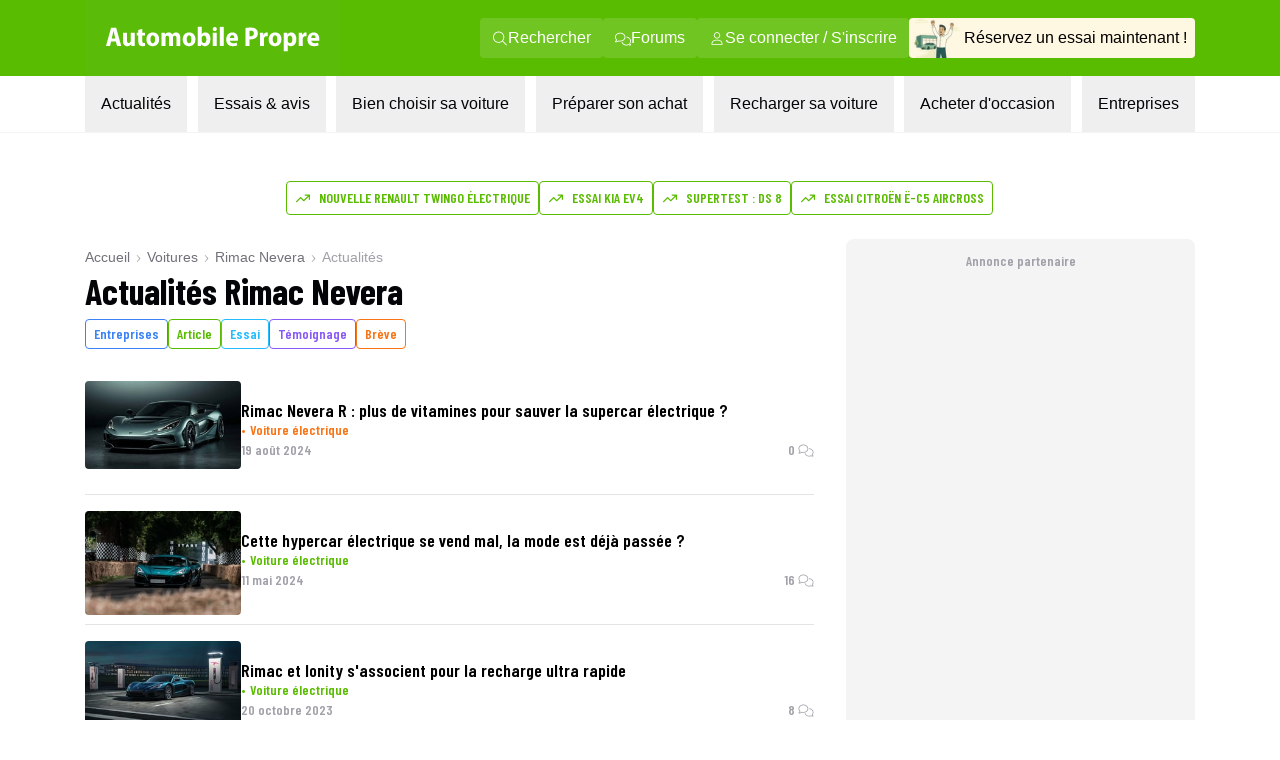

--- FILE ---
content_type: text/html; charset=utf-8
request_url: https://www.automobile-propre.com/voitures/rimac-nevera/actualites/
body_size: 23609
content:
<!DOCTYPE html><html class="__variable_fa264a scroll-smooth text-pretty font-body" lang="fr-FR"><head><meta charSet="utf-8"/><meta name="viewport" content="width=device-width, initial-scale=1, maximum-scale=1"/><link rel="preload" href="/_next/static/media/1f54c84255ccf44e-s.p.woff2" as="font" crossorigin="" type="font/woff2"/><link rel="preload" href="/_next/static/media/437e5f23c97e320c-s.p.woff2" as="font" crossorigin="" type="font/woff2"/><link rel="preload" href="/_next/static/media/5fb5c05ff73c0616-s.p.woff2" as="font" crossorigin="" type="font/woff2"/><link rel="preload" as="image" imageSrcSet="/_next/image/?url=https%3A%2F%2Fwww.automobile-propre.com%2Fapp%2Fthemes%2Fautomobile-propre%2Fassets%2Fimg%2Flogo%2Flogo-ap.svg&amp;w=256&amp;q=75 1x, /_next/image/?url=https%3A%2F%2Fwww.automobile-propre.com%2Fapp%2Fthemes%2Fautomobile-propre%2Fassets%2Fimg%2Flogo%2Flogo-ap.svg&amp;w=384&amp;q=75 2x" fetchPriority="high"/><link rel="preload" as="image" imageSrcSet="/_next/image/?url=%2Fassets%2Flogo-ap.svg&amp;w=256&amp;q=75 1x, /_next/image/?url=%2Fassets%2Flogo-ap.svg&amp;w=640&amp;q=75 2x" fetchPriority="high"/><link rel="preload" as="image" imageSrcSet="/_next/image/?url=%2Fassets%2Fmenu%2Fessai_avis.png&amp;w=64&amp;q=100 1x, /_next/image/?url=%2Fassets%2Fmenu%2Fessai_avis.png&amp;w=128&amp;q=100 2x" fetchPriority="high"/><link rel="preload" as="image" imageSrcSet="https://cdn.automobile-propre.com/cdn-cgi/image/width=64/https://cdn.automobile-propre.com/uploads/2025/06/NL_illus.png 1x, https://cdn.automobile-propre.com/cdn-cgi/image/width=128/https://cdn.automobile-propre.com/uploads/2025/06/NL_illus.png 2x" fetchPriority="high"/><link rel="preload" as="image" imageSrcSet="https://cdn.automobile-propre.com/cdn-cgi/image/width=256/https://cdn.automobile-propre.com/uploads/2025/06/essai_centre-1.png 1x, https://cdn.automobile-propre.com/cdn-cgi/image/width=384/https://cdn.automobile-propre.com/uploads/2025/06/essai_centre-1.png 2x" fetchPriority="high"/><link rel="preload" as="image" imageSrcSet="/_next/image/?url=%2Fassets%2Fmenu%2Ftoutes_les_voitures.png&amp;w=256&amp;q=75 1x, /_next/image/?url=%2Fassets%2Fmenu%2Ftoutes_les_voitures.png&amp;w=640&amp;q=75 2x" fetchPriority="high"/><link rel="preload" as="image" imageSrcSet="/_next/image/?url=%2Fassets%2Fmenu%2Fpreparer_son_achat.png&amp;w=64&amp;q=100 1x, /_next/image/?url=%2Fassets%2Fmenu%2Fpreparer_son_achat.png&amp;w=128&amp;q=100 2x" fetchPriority="high"/><link rel="preload" as="image" imageSrcSet="/_next/image/?url=%2Fassets%2Fmenu%2Frecharger_sa_voiture.png&amp;w=64&amp;q=75 1x, /_next/image/?url=%2Fassets%2Fmenu%2Frecharger_sa_voiture.png&amp;w=128&amp;q=75 2x" fetchPriority="high"/><link rel="preload" as="image" imageSrcSet="/_next/image/?url=%2Fassets%2Fmenu%2Fentreprises.png&amp;w=256&amp;q=75 1x, /_next/image/?url=%2Fassets%2Fmenu%2Fentreprises.png&amp;w=384&amp;q=75 2x" fetchPriority="high"/><link rel="stylesheet" href="/_next/static/css/606ca57e4c05800f.css" data-precedence="next"/><link rel="stylesheet" href="/_next/static/css/b3f67454e7861e11.css" data-precedence="next"/><link rel="stylesheet" href="/_next/static/css/b2b51e6ee99a7c10.css" data-precedence="next"/><link rel="preload" as="script" fetchPriority="low" href="/_next/static/chunks/webpack-bbf639d7143de810.js"/><script src="/_next/static/chunks/5c2cab7d-ec6a8f150db91632.js" async=""></script><script src="/_next/static/chunks/3022-818314c11d896074.js" async=""></script><script src="/_next/static/chunks/main-app-3f0c3e713607075f.js" async=""></script><script src="/_next/static/chunks/6815-2d50dd735271c9e0.js" async=""></script><script src="/_next/static/chunks/9098-b6bf7e2235eff6c6.js" async=""></script><script src="/_next/static/chunks/1283-95a114d318fca174.js" async=""></script><script src="/_next/static/chunks/1507-46aa346891af353f.js" async=""></script><script src="/_next/static/chunks/app/(media)/voitures/%5Bslug%5D/actualites/page-5484d675776a0a85.js" async=""></script><script src="/_next/static/chunks/6469-a84d92979ec9e81c.js" async=""></script><script src="/_next/static/chunks/app/(media)/layout-06127676c1e8b637.js" async=""></script><script src="/_next/static/chunks/app/global-error-4511e8cfe42787a6.js" async=""></script><script src="/_next/static/chunks/app/(media)/error-6d66b3334d1d2397.js" async=""></script><script async="" type="text/javascript" data-ad-client="ca-pub-6625546673335124" src="https://pagead2.googlesyndication.com/pagead/js/adsbygoogle.js"></script><script async="" type="text/javascript" id="optidigital-ad-init" data-config="{&quot;adUnit&quot;: &quot;/21684682213/automobile-propre.com/voiture-actualites&quot;,&quot;pageTargeting&quot;:{&quot;page-id&quot;:&quot;186914&quot;,&quot;type&quot;:&quot;voitures&quot;,&quot;date&quot;:&quot;14-06-2023&quot;,&quot;slug&quot;:&quot;rimac-nevera&quot;,&quot;auteur&quot;:&quot;&quot;,&quot;modele&quot;:&quot;nevera&quot;,&quot;marque&quot;:&quot;rimac&quot;}}" src="//scripts.opti-digital.com/tags/?site=automobile-propre"></script><link rel="preload" href="https://www.googletagmanager.com/gtm.js?id=GTM-PX9HVSD" as="script"/><link rel="preload" href="https://plausible.io/js/script.js" as="script"/><link rel="preload" href="https://talk.saabre.com/assets/js/count.js" as="script"/><meta name="theme-color" content="#59bb0a"/><title>Toutes les actus sur Rimac Nevera</title><meta name="description" content="Les dernières actus liées à Rimac Nevera traitées par notre équipe de journalistes indépendants et expérimentés."/><link rel="manifest" href="/manifest.webmanifest" crossorigin="use-credentials"/><meta name="robots" content="index, follow, max-video-preview:-1, max-image-preview:large, max-snippet:-1"/><meta name="sentry-trace" content="ff1ee22c7820cfb716d73523a5e81996-50bc1d105ebcf9b6-0"/><meta name="baggage" content="sentry-environment=vercel-production,sentry-release=1f75d81a71967453dcdae2c3bc96b94cdaf7784a,sentry-public_key=3d2844abd6003c22ba6de9b1a27b5706,sentry-trace_id=ff1ee22c7820cfb716d73523a5e81996,sentry-org_id=4510199772348416,sentry-sampled=false,sentry-sample_rand=0.4257656185683113,sentry-sample_rate=1e-8"/><meta name="apple-itunes-app" content="app-id=6751717607"/><meta name="affilizz-media" content="64c8c353208dea74e4a0dc74"/><meta name="pn-tags" content="categorie-vehicule:coupes,marque:rimac,modele:rimac-nevera,motorisation:electrique,type:single-voitures"/><link rel="canonical" href="https://www.automobile-propre.com/voitures/rimac-nevera/actualites/"/><meta property="og:title" content="Toutes les actus sur Rimac Nevera"/><meta property="og:description" content="Les dernières actus liées à Rimac Nevera traitées par notre équipe de journalistes indépendants et expérimentés."/><meta property="og:url" content="https://www.automobile-propre.com/voitures/rimac-nevera/actualites/"/><meta property="og:site_name" content="Automobile Propre"/><meta property="og:locale" content="fr_FR"/><meta property="og:image" content="https://cdn.automobile-propre.com/uploads/2023/06/Rimac-Nevera-1.jpg"/><meta property="og:image:height" content="1080"/><meta property="og:image:width" content="1920"/><meta property="og:image:type" content="image/jpeg"/><meta property="og:type" content="website"/><meta name="twitter:card" content="summary_large_image"/><meta name="twitter:site" content="@auto_propre"/><meta name="twitter:title" content="Toutes les actus sur Rimac Nevera"/><meta name="twitter:description" content="Les dernières actus liées à Rimac Nevera traitées par notre équipe de journalistes indépendants et expérimentés."/><meta name="twitter:image" content="https://cdn.automobile-propre.com/uploads/2023/06/Rimac-Nevera-1.jpg"/><meta name="twitter:image:height" content="1080"/><meta name="twitter:image:width" content="1920"/><meta name="twitter:image:type" content="image/jpeg"/><link rel="icon" href="/favicon.ico" type="image/x-icon" sizes="48x48"/><link rel="icon" href="/icon1.png?936cd96dbec1769e" type="image/png" sizes="16x16"/><link rel="icon" href="/icon2.png?5fc4dd462dde0552" type="image/png" sizes="32x32"/><link rel="apple-touch-icon" href="/apple-icon.png?574b608632c8a674" type="image/png" sizes="180x180"/><meta name="next-size-adjust"/><meta name="cXenseParse:taxonomy" content="" data-separator=","/><meta name="cXenseParse:srl-content-type" content="voitures"/><meta name="cXenseParse:srl-content-id" content="186914"/><meta name="cXenseParse:srl-premium-status" content="false"/><meta name="cXenseParse:srl-ops-status" content="false"/><script src="/_next/static/chunks/polyfills-42372ed130431b0a.js" noModule=""></script></head><body><header class="group sticky top-0 z-[101] flex w-screen max-w-full flex-col md:relative" data-ref="header" data-app-hidden="true"><!--$!--><template data-dgst="BAILOUT_TO_CLIENT_SIDE_RENDERING"></template><!--/$--><div class="block md:hidden"><div class="group"><div class="w-full transition-all duration-500 ease-in-out md:!mt-0"><div class="flex h-[77px] flex-row items-stretch justify-center bg-brand-classic"><div class="flex items-center px-4"><input type="checkbox" id="burgerButton" class="left-8 top-8 size-0 appearance-none"/><label for="burgerButton" class="m-1"><svg width="16" height="16" class="size-6 fill-white group-has-[#burgerButton:checked]:hidden" xmlns="http://www.w3.org/2000/svg" viewBox="0 0 16 16"><use href="/icons/bars.svg#path"></use></svg><svg width="16" height="16" class="hidden size-6 fill-white group-has-[#burgerButton:checked]:block" xmlns="http://www.w3.org/2000/svg" viewBox="0 0 16 16"><use href="/icons/xmark.svg#path"></use></svg></label></div><nav class="flex max-w-6xl flex-1 px-[15px]"><span class="mx-auto flex items-center overflow-hidden"><a href="/" title="Automobile Propre"><img alt="Automobile Propre" fetchPriority="high" width="170" height="60" decoding="async" data-nimg="1" class="w-[185px]" style="color:transparent" srcSet="/_next/image/?url=https%3A%2F%2Fwww.automobile-propre.com%2Fapp%2Fthemes%2Fautomobile-propre%2Fassets%2Fimg%2Flogo%2Flogo-ap.svg&amp;w=256&amp;q=75 1x, /_next/image/?url=https%3A%2F%2Fwww.automobile-propre.com%2Fapp%2Fthemes%2Fautomobile-propre%2Fassets%2Fimg%2Flogo%2Flogo-ap.svg&amp;w=384&amp;q=75 2x" src="/_next/image/?url=https%3A%2F%2Fwww.automobile-propre.com%2Fapp%2Fthemes%2Fautomobile-propre%2Fassets%2Fimg%2Flogo%2Flogo-ap.svg&amp;w=384&amp;q=75"/></a></span></nav><div class="flex items-center px-4"><a href="/recherche/" class="m-1"><svg width="16" height="16" class="size-6 fill-white" xmlns="http://www.w3.org/2000/svg" viewBox="0 0 16 16"><use href="/icons/magnifying-glass.svg#path"></use></svg></a></div></div></div><nav class="hidden h-[calc(100dvh-5rem)] w-screen max-w-full overflow-y-scroll overscroll-none border-b-[1px] bg-gray-100 group-has-[#burgerButton:checked]:block"></nav></div></div><div class="hidden md:block"><div class="border-b border-gray-100 bg-white"><div class="bg-brand-classic max-md:py-2"><nav class="mx-auto flex w-full max-w-[1158px] items-center justify-between px-6"><a href="/" title="Automobile Propre" class="focus:outline-none focus:ring-2 focus:ring-white"><img alt="Automobile Propre" fetchPriority="high" width="256" height="76" decoding="async" data-nimg="1" class="h-[76px] w-[256px] object-contain" style="color:transparent" srcSet="/_next/image/?url=%2Fassets%2Flogo-ap.svg&amp;w=256&amp;q=75 1x, /_next/image/?url=%2Fassets%2Flogo-ap.svg&amp;w=640&amp;q=75 2x" src="/_next/image/?url=%2Fassets%2Flogo-ap.svg&amp;w=640&amp;q=75"/></a><div class="flex items-center gap-3"><a class="group/nav-link whitespace-nowwrap flex items-center gap-2 rounded bg-[#EEF8E7]/15 px-3 py-2 text-white transition-all duration-200 ease-out hover:bg-white hover:text-brand-classic focus:outline-none focus:ring-2 focus:ring-white" href="/recherche/" title="Rechercher"><svg width="16" height="16" class="size-4 fill-current" xmlns="http://www.w3.org/2000/svg" viewBox="0 0 16 16"><use href="/icons/magnifying-glass.svg#path"></use></svg><span>Rechercher</span></a><a class="group/nav-link whitespace-nowwrap flex items-center gap-2 rounded bg-[#EEF8E7]/15 px-3 py-2 text-white transition-all duration-200 ease-out hover:bg-white hover:text-brand-classic focus:outline-none focus:ring-2 focus:ring-white" href="https://forums.automobile-propre.com/" title="Forums"><svg width="16" height="16" class="size-4 fill-current" xmlns="http://www.w3.org/2000/svg" viewBox="0 0 16 16"><use href="/icons/comments.svg#path"></use></svg><span>Forums</span></a><button class="group/nav-link whitespace-nowwrap flex items-center gap-2 rounded bg-[#EEF8E7]/15 px-3 py-2 text-white transition-all duration-200 ease-out hover:bg-white hover:text-brand-classic focus:outline-none focus:ring-2 focus:ring-white" title="Se connecter / S&#x27;inscrire"><svg width="16" height="16" class="size-4 fill-current" xmlns="http://www.w3.org/2000/svg" viewBox="0 0 16 16"><use href="/icons/user.svg#path"></use></svg><span>Se connecter / S&#x27;inscrire</span></button><a href="/essai-auto/" title="Réservez un essai maintenant !" class="flex items-center gap-2 overflow-hidden whitespace-nowrap rounded bg-[#FEF7E1] pr-2 transition-all duration-200 ease-out hover:bg-[#f0f0d0] focus:outline-none focus:ring-2 focus:ring-foreground-text-secondary"><img alt="" fetchPriority="high" width="55" height="40" decoding="async" data-nimg="1" class="h-[40px] w-[55px] object-contain" style="color:transparent" srcSet="/_next/image/?url=%2Fassets%2Fmenu%2Fessai_avis.png&amp;w=64&amp;q=100 1x, /_next/image/?url=%2Fassets%2Fmenu%2Fessai_avis.png&amp;w=128&amp;q=100 2x" src="/_next/image/?url=%2Fassets%2Fmenu%2Fessai_avis.png&amp;w=128&amp;q=100"/><span>Réservez un essai maintenant !</span></a></div></nav></div><nav class="relative mx-auto max-w-[1158px] px-6" role="menubar" aria-label="Navigation principale"><ul class="flex list-none items-center justify-between font-body" role="none"><li role="none"><button id="menuitem-0" data-index="0" class="whitespace-nowrap p-4 text-foreground-text-primary transition-all duration-200 hover:bg-background-secondary hover:text-brand-classic focus:bg-background-secondary focus:outline-none focus:ring-2 focus:ring-brand-classic" tabindex="0" aria-haspopup="true" aria-expanded="false" aria-controls="submenu-0" aria-label="Actualités menu">Actualités</button></li><li role="none"><button id="menuitem-1" data-index="1" class="whitespace-nowrap p-4 text-foreground-text-primary transition-all duration-200 hover:bg-background-secondary hover:text-brand-classic focus:bg-background-secondary focus:outline-none focus:ring-2 focus:ring-brand-classic" tabindex="0" aria-haspopup="true" aria-expanded="false" aria-controls="submenu-1" aria-label="Essais &amp; avis menu">Essais &amp; avis</button></li><li role="none"><button id="menuitem-2" data-index="2" class="whitespace-nowrap p-4 text-foreground-text-primary transition-all duration-200 hover:bg-background-secondary hover:text-brand-classic focus:bg-background-secondary focus:outline-none focus:ring-2 focus:ring-brand-classic" tabindex="0" aria-haspopup="true" aria-expanded="false" aria-controls="submenu-2" aria-label="Bien choisir sa voiture menu">Bien choisir sa voiture</button></li><li role="none"><button id="menuitem-3" data-index="3" class="whitespace-nowrap p-4 text-foreground-text-primary transition-all duration-200 hover:bg-background-secondary hover:text-brand-classic focus:bg-background-secondary focus:outline-none focus:ring-2 focus:ring-brand-classic" tabindex="0" aria-haspopup="true" aria-expanded="false" aria-controls="submenu-3" aria-label="Préparer son achat menu">Préparer son achat</button></li><li role="none"><button id="menuitem-4" data-index="4" class="whitespace-nowrap p-4 text-foreground-text-primary transition-all duration-200 hover:bg-background-secondary hover:text-brand-classic focus:bg-background-secondary focus:outline-none focus:ring-2 focus:ring-brand-classic" tabindex="0" aria-haspopup="true" aria-expanded="false" aria-controls="submenu-4" aria-label="Recharger sa voiture menu">Recharger sa voiture</button></li><li role="none"><button id="menuitem-5" data-index="5" class="whitespace-nowrap p-4 text-foreground-text-primary transition-all duration-200 hover:bg-background-secondary hover:text-brand-classic focus:bg-background-secondary focus:outline-none focus:ring-2 focus:ring-brand-classic" tabindex="0" aria-haspopup="true" aria-expanded="false" aria-controls="submenu-5" aria-label="Acheter d&#x27;occasion menu">Acheter d&#x27;occasion</button></li><li role="none"><button id="menuitem-6" data-index="6" class="whitespace-nowrap p-4 text-foreground-text-primary transition-all duration-200 hover:bg-background-secondary hover:text-brand-classic focus:bg-background-secondary focus:outline-none focus:ring-2 focus:ring-brand-classic" tabindex="0" aria-haspopup="true" aria-expanded="false" aria-controls="submenu-6" aria-label="Entreprises menu">Entreprises</button></li></ul><div style="left:0;height:0;width:0" class="absolute overflow-clip rounded-xl bg-background-secondary shadow-lg transition-all duration-300 ease-in-out pointer-events-none opacity-0"><div class="absolute overflow-visible rounded-xl transition-all duration-300 ease-in-out pointer-events-none opacity-0" inert="" tabindex="-1"><div id="submenu-0" role="menu" aria-labelledby="menuitem-0" class="p-1"><div class="grid size-fit grid-cols-[336px_336px] gap-1.5"><div class="rounded-lg bg-white px-2.5 py-4 font-bold"><p class="ml-4 font-display text-lg font-semibold uppercase text-foreground-text-secondary">PAR THÉMATIQUE</p><ul><li role="none"><a href="/blog/" class="group flex w-full items-center justify-between rounded-md px-1.5 py-3 font-body text-sm font-bold transition-all duration-200 hover:bg-background-secondary hover:text-brand-classic focus:outline-none focus:ring-2 focus:ring-brand-classic" tabindex="0" role="menuitem" aria-label="Aller à Toutes les actualités">Toutes les actualités</a></li><li role="none"><a href="/voiture-electrique/" class="group flex w-full items-center justify-between rounded-md px-1.5 py-3 font-body text-sm font-bold transition-all duration-200 hover:bg-background-secondary hover:text-brand-classic focus:outline-none focus:ring-2 focus:ring-brand-classic" tabindex="0" role="menuitem" aria-label="Aller à Voitures électriques">Voitures électriques<span class="my-auto inline-flex items-center rounded-md bg-background-secondary px-2 py-1 font-body text-xs font-normal group-hover:text-black"><svg width="16" height="16" class="mb-1 mr-1 size-4 shrink-0 fill-black" xmlns="http://www.w3.org/2000/svg" viewBox="0 0 16 16"><use href="/icons/star.svg#path"></use></svg>Sujet populaire</span></a></li><li role="none"><a href="/voiture-hybride/" class="group flex w-full items-center justify-between rounded-md px-1.5 py-3 font-body text-sm font-bold transition-all duration-200 hover:bg-background-secondary hover:text-brand-classic focus:outline-none focus:ring-2 focus:ring-brand-classic" tabindex="0" role="menuitem" aria-label="Aller à Voitures hybrides">Voitures hybrides</a></li><li role="none"><a href="/voiture-hybride-rechargeable/" class="group flex w-full items-center justify-between rounded-md px-1.5 py-3 font-body text-sm font-bold transition-all duration-200 hover:bg-background-secondary hover:text-brand-classic focus:outline-none focus:ring-2 focus:ring-brand-classic" tabindex="0" role="menuitem" aria-label="Aller à Voitures hybrides rechargeables">Voitures hybrides rechargeables</a></li><li role="none"><a href="/borne-de-recharge/" class="group flex w-full items-center justify-between rounded-md px-1.5 py-3 font-body text-sm font-bold transition-all duration-200 hover:bg-background-secondary hover:text-brand-classic focus:outline-none focus:ring-2 focus:ring-brand-classic" tabindex="0" role="menuitem" aria-label="Aller à Recharge">Recharge</a></li><li role="none"><a href="/equipements-services/" class="group flex w-full items-center justify-between rounded-md px-1.5 py-3 font-body text-sm font-bold transition-all duration-200 hover:bg-background-secondary hover:text-brand-classic focus:outline-none focus:ring-2 focus:ring-brand-classic" tabindex="0" role="menuitem" aria-label="Aller à Équipements &amp; services">Équipements &amp; services</a></li><li role="none"><a href="/bons-plans/" class="group flex w-full items-center justify-between rounded-md px-1.5 py-3 font-body text-sm font-bold transition-all duration-200 hover:bg-background-secondary hover:text-brand-classic focus:outline-none focus:ring-2 focus:ring-brand-classic" tabindex="0" role="menuitem" aria-label="Aller à Bons plans">Bons plans</a></li></ul></div><div class="rounded-lg bg-white p-4"><p class="ml-4 font-display text-lg font-semibold uppercase text-foreground-text-secondary">FORMATS SPÉCIAUX</p><ul><li role="none"><a href="/editos/" class="group flex w-full items-center justify-between rounded-md px-1.5 py-3 font-body text-sm font-bold transition-all duration-200 hover:bg-background-secondary hover:text-brand-classic focus:outline-none focus:ring-2 focus:ring-brand-classic" tabindex="0" role="menuitem" aria-label="Aller à Billets d&#x27;humeur">Billets d&#x27;humeur</a></li><li role="none"><a href="/videos/" class="group flex w-full items-center justify-between rounded-md px-1.5 py-3 font-body text-sm font-bold transition-all duration-200 hover:bg-background-secondary hover:text-brand-classic focus:outline-none focus:ring-2 focus:ring-brand-classic" tabindex="0" role="menuitem" aria-label="Aller à Vidéos">Vidéos</a></li><li role="none"><a href="/podcasts/" class="group flex w-full items-center justify-between rounded-md px-1.5 py-3 font-body text-sm font-bold transition-all duration-200 hover:bg-background-secondary hover:text-brand-classic focus:outline-none focus:ring-2 focus:ring-brand-classic" tabindex="0" role="menuitem" aria-label="Aller à Podcasts">Podcasts</a></li></ul></div><a data-trid="menu-desktop-newsletter-cta" href="/newsletters/" class="group/newsletter col-span-full row-span-1 flex justify-between gap-3 rounded-b-lg bg-brand-light px-4 py-3"><img alt="" fetchPriority="high" width="50" height="31" decoding="async" data-nimg="1" class="h-[31px] w-[50px] object-contain" style="color:transparent" srcSet="https://cdn.automobile-propre.com/cdn-cgi/image/width=64/https://cdn.automobile-propre.com/uploads/2025/06/NL_illus.png 1x, https://cdn.automobile-propre.com/cdn-cgi/image/width=128/https://cdn.automobile-propre.com/uploads/2025/06/NL_illus.png 2x" src="https://cdn.automobile-propre.com/cdn-cgi/image/width=128/https://cdn.automobile-propre.com/uploads/2025/06/NL_illus.png"/><p class="max-w-sm text-sm font-bold">Ne manquez rien de l&#x27;actualité automobile électrique et hybride avec nos newsletters !</p><p class="rounded-md bg-brand-classic px-4 py-2 font-display font-semibold text-white transition-colors group-hover/newsletter:bg-brand-hover">S&#x27;abonner gratuitement</p></a></div></div></div><div class="absolute overflow-visible rounded-xl transition-all duration-300 ease-in-out pointer-events-none opacity-0" inert="" tabindex="-1"><div id="submenu-1" role="menu" aria-labelledby="menuitem-1" class="p-1"><div class="grid size-fit grid-cols-[300px_336px_336px] gap-1.5"><a data-trid="menu-desktop-essai-auto-cta" href="/essai-auto/" class="group/essai col-span-1 row-span-1 flex flex-col gap-4 rounded-lg bg-[#FEF7E1] px-4 py-6"><div class="flex flex-col items-center gap-3"><img alt="" fetchPriority="high" width="163" height="101" decoding="async" data-nimg="1" class="h-[101px] w-[163px] object-contain" style="color:transparent" srcSet="https://cdn.automobile-propre.com/cdn-cgi/image/width=256/https://cdn.automobile-propre.com/uploads/2025/06/essai_centre-1.png 1x, https://cdn.automobile-propre.com/cdn-cgi/image/width=384/https://cdn.automobile-propre.com/uploads/2025/06/essai_centre-1.png 2x" src="https://cdn.automobile-propre.com/cdn-cgi/image/width=384/https://cdn.automobile-propre.com/uploads/2025/06/essai_centre-1.png"/><p class="text-center text-lg font-bold">Vous hésitez à passer à l&#x27;électrique ?</p><p class="text-center">Rien ne vaut un essai en conditions réelles pour vous faire une idée.</p></div><p class="flex items-center justify-center rounded-md bg-[#E7B008] px-4 py-2 font-display font-semibold text-white transition-colors group-hover/essai:bg-[#B38206]">Réserver votre essai gratuitement</p></a><div class="rounded-lg bg-white p-4"><p class="ml-4 font-display text-lg font-semibold uppercase text-foreground-text-secondary">ESSAIS À LIRE</p><ul><li role="none"><a href="/essais/" class="group flex w-full items-center justify-between rounded-md px-1.5 py-3 font-body text-sm font-bold transition-all duration-200 hover:bg-background-secondary hover:text-brand-classic focus:outline-none focus:ring-2 focus:ring-brand-classic" tabindex="0" role="menuitem" aria-label="Aller à Tous les essais">Tous les essais</a></li><li role="none"><a href="/essais-voitures-electriques/" class="group flex w-full items-center justify-between rounded-md px-1.5 py-3 font-body text-sm font-bold transition-all duration-200 hover:bg-background-secondary hover:text-brand-classic focus:outline-none focus:ring-2 focus:ring-brand-classic" tabindex="0" role="menuitem" aria-label="Aller à Essais voitures électriques">Essais voitures électriques</a></li><li role="none"><a href="/essais-voitures-hybrides/" class="group flex w-full items-center justify-between rounded-md px-1.5 py-3 font-body text-sm font-bold transition-all duration-200 hover:bg-background-secondary hover:text-brand-classic focus:outline-none focus:ring-2 focus:ring-brand-classic" tabindex="0" role="menuitem" aria-label="Aller à Essais voitures hybrides">Essais voitures hybrides</a></li><li role="none"><a href="/essais-voitures-hybrides-rechargeables/" class="group flex w-full items-center justify-between rounded-md px-1.5 py-3 font-body text-sm font-bold transition-all duration-200 hover:bg-background-secondary hover:text-brand-classic focus:outline-none focus:ring-2 focus:ring-brand-classic" tabindex="0" role="menuitem" aria-label="Aller à Essais voitures hybrides rechargeables">Essais voitures hybrides rechargeables</a></li><li role="none"><a href="/supertests/" class="group flex w-full items-center justify-between rounded-md px-1.5 py-3 font-body text-sm font-bold transition-all duration-200 hover:bg-background-secondary hover:text-brand-classic focus:outline-none focus:ring-2 focus:ring-brand-classic" tabindex="0" role="menuitem" aria-label="Aller à Supertests">Supertests</a></li></ul></div><div class="rounded-lg bg-white p-4"><p class="ml-4 font-display text-lg font-semibold uppercase text-foreground-text-secondary">ESSAIS À VOIR</p><ul><li role="none"><a href="/videos-categories/comparatif/" class="group flex w-full items-center justify-between rounded-md px-1.5 py-3 font-body text-sm font-bold transition-all duration-200 hover:bg-background-secondary hover:text-brand-classic focus:outline-none focus:ring-2 focus:ring-brand-classic" tabindex="0" role="menuitem" aria-label="Aller à Comparatifs en vidéo">Comparatifs en vidéo</a></li><li role="none"><a href="/videos-categories/essais/" class="group flex w-full items-center justify-between rounded-md px-1.5 py-3 font-body text-sm font-bold transition-all duration-200 hover:bg-background-secondary hover:text-brand-classic focus:outline-none focus:ring-2 focus:ring-brand-classic" tabindex="0" role="menuitem" aria-label="Aller à Essais en vidéo">Essais en vidéo</a></li></ul></div></div></div></div><div class="absolute overflow-visible rounded-xl transition-all duration-300 ease-in-out pointer-events-none opacity-0" inert="" tabindex="-1"><div id="submenu-2" role="menu" aria-labelledby="menuitem-2" class="p-1"><div class="grid size-fit grid-cols-[310px_379px_379px] grid-rows-[270px_280px] gap-1.5"><a data-trid="menu-desktop-comparateur-cta" href="/voitures/" class="group/comparateur row-span-full flex flex-col items-center justify-center gap-y-2.5 rounded-lg bg-[#F1F6DE] px-1.5"><img alt="" fetchPriority="high" width="234" height="159" decoding="async" data-nimg="1" class="h-[159px] w-[234px] object-contain" style="color:transparent" srcSet="/_next/image/?url=%2Fassets%2Fmenu%2Ftoutes_les_voitures.png&amp;w=256&amp;q=75 1x, /_next/image/?url=%2Fassets%2Fmenu%2Ftoutes_les_voitures.png&amp;w=640&amp;q=75 2x" src="/_next/image/?url=%2Fassets%2Fmenu%2Ftoutes_les_voitures.png&amp;w=640&amp;q=75"/><p class="text-center text-lg font-bold">Toutes les voitures électriques <br/>et hybrides</p><p class="text-center font-normal leading-6">Tous les modèles de voitures électriques et hybrides disponibles en 2025</p><p class="rounded-md bg-green-700 px-6 py-2 font-display font-semibold text-white transition-colors group-hover/comparateur:bg-[#29624F]">Découvrir</p></a><div class="rounded-xl bg-white p-4"><p class="ml-4 font-display text-lg font-semibold uppercase text-foreground-text-secondary">NOTRE SÉLECTION</p><ul><li role="none"><a href="/articles/meilleure-voiture-electrique-2025-notre-top-des-modeles-a-suivre/" class="group flex w-full items-center justify-between rounded-md px-1.5 py-3 font-body text-sm font-bold transition-all duration-200 hover:bg-background-secondary hover:text-brand-classic focus:outline-none focus:ring-2 focus:ring-brand-classic" tabindex="0" role="menuitem" aria-label="Aller à Meilleures voitures électriques en 2025">Meilleures voitures électriques en 2025</a></li><li role="none"><a href="/articles/voitures-hybrides-hev-notre-top-des-meilleurs-modeles-en-2025/" class="group flex w-full items-center justify-between rounded-md px-1.5 py-3 font-body text-sm font-bold transition-all duration-200 hover:bg-background-secondary hover:text-brand-classic focus:outline-none focus:ring-2 focus:ring-brand-classic" tabindex="0" role="menuitem" aria-label="Aller à Meilleures voitures hybrides en 2025">Meilleures voitures hybrides en 2025</a></li><li role="none"><a href="/articles/voitures-hybrides-rechargeables-phev-les-meilleurs-modeles-de-2025/" class="group flex w-full items-center justify-between rounded-md px-1.5 py-3 font-body text-sm font-bold transition-all duration-200 hover:bg-background-secondary hover:text-brand-classic focus:outline-none focus:ring-2 focus:ring-brand-classic" tabindex="0" role="menuitem" aria-label="Aller à Meilleurs modèles de voitures hybrides rechargeables en 2025">Meilleurs modèles de voitures hybrides rechargeables en 2025</a></li></ul></div><div class="rounded-xl bg-white p-4"><p class="ml-4 font-display text-lg font-semibold uppercase text-foreground-text-secondary">LES TOPS</p><ul><li role="none"><a href="/articles/la-voiture-electrique-enfin-abordable-voici-8-modeles-a-moins-de-25-000-e-disponibles-maintenant/" class="group flex w-full items-center justify-between rounded-md px-1.5 py-3 font-body text-sm font-bold transition-all duration-200 hover:bg-background-secondary hover:text-brand-classic focus:outline-none focus:ring-2 focus:ring-brand-classic" tabindex="0" role="menuitem" aria-label="Aller à Top des voitures électriques à moins 25 000€">Top des voitures électriques à moins 25 000€</a></li><li role="none"><a href="/articles/citadines-electriques-pas-cheres-notre-top-2025-des-modeles-abordables/" class="group flex w-full items-center justify-between rounded-md px-1.5 py-3 font-body text-sm font-bold transition-all duration-200 hover:bg-background-secondary hover:text-brand-classic focus:outline-none focus:ring-2 focus:ring-brand-classic" tabindex="0" role="menuitem" aria-label="Aller à Top des citadines électriques les moins chères en 2025">Top des citadines électriques les moins chères en 2025</a></li><li role="none"><a href="/articles/longs-trajets-en-voiture-electrique-les-8-modeles-les-plus-performants-en-2025/" class="group flex w-full items-center justify-between rounded-md px-1.5 py-3 font-body text-sm font-bold transition-all duration-200 hover:bg-background-secondary hover:text-brand-classic focus:outline-none focus:ring-2 focus:ring-brand-classic" tabindex="0" role="menuitem" aria-label="Aller à Top des voitures électriques pour les longs trajets">Top des voitures électriques pour les longs trajets</a></li><li role="none"><a href="/articles/voitures-electriques-7-places-top-6-des-meilleurs-modeles-pour-les-familles/" class="group flex w-full items-center justify-between rounded-md px-1.5 py-3 font-body text-sm font-bold transition-all duration-200 hover:bg-background-secondary hover:text-brand-classic focus:outline-none focus:ring-2 focus:ring-brand-classic" tabindex="0" role="menuitem" aria-label="Aller à Top des voitures électriques pour les familles nombreuses">Top des voitures électriques pour les familles nombreuses</a></li></ul></div><div class="rounded-xl bg-white p-4"><p class="ml-4 font-display text-lg font-semibold uppercase text-foreground-text-secondary">CATÉGORIES POPULAIRES</p><ul><li role="none"><a href="/voitures/electriques/suv/all/" class="group flex w-full items-center justify-between rounded-md px-1.5 py-3 font-body text-sm font-bold transition-all duration-200 hover:bg-background-secondary hover:text-brand-classic focus:outline-none focus:ring-2 focus:ring-brand-classic" tabindex="0" role="menuitem" aria-label="Aller à SUV électrique">SUV électrique</a></li><li role="none"><a href="/voitures/hybrides/suv/all/" class="group flex w-full items-center justify-between rounded-md px-1.5 py-3 font-body text-sm font-bold transition-all duration-200 hover:bg-background-secondary hover:text-brand-classic focus:outline-none focus:ring-2 focus:ring-brand-classic" tabindex="0" role="menuitem" aria-label="Aller à SUV hybride">SUV hybride</a></li><li role="none"><a href="/voitures/hybrides-rechargeables/suv/all/" class="group flex w-full items-center justify-between rounded-md px-1.5 py-3 font-body text-sm font-bold transition-all duration-200 hover:bg-background-secondary hover:text-brand-classic focus:outline-none focus:ring-2 focus:ring-brand-classic" tabindex="0" role="menuitem" aria-label="Aller à SUV hybride rechargeable">SUV hybride rechargeable</a></li><li role="none"><a href="/voitures/electriques/citadines/all/" class="group flex w-full items-center justify-between rounded-md px-1.5 py-3 font-body text-sm font-bold transition-all duration-200 hover:bg-background-secondary hover:text-brand-classic focus:outline-none focus:ring-2 focus:ring-brand-classic" tabindex="0" role="menuitem" aria-label="Aller à Citadine électrique">Citadine électrique</a></li><li role="none"><a href="/voitures/hybrides/citadines/all/" class="group flex w-full items-center justify-between rounded-md px-1.5 py-3 font-body text-sm font-bold transition-all duration-200 hover:bg-background-secondary hover:text-brand-classic focus:outline-none focus:ring-2 focus:ring-brand-classic" tabindex="0" role="menuitem" aria-label="Aller à Citadine hybride">Citadine hybride</a></li></ul></div><div class="space-y-2 rounded-xl bg-white p-4"><p class="ml-4 font-display text-lg font-semibold uppercase text-foreground-text-secondary">MARQUES POPULAIRES</p><ul><li role="none"><a href="/marque/" class="group flex w-full items-center justify-between rounded-md px-1.5 py-3 font-body text-sm font-bold transition-all duration-200 hover:bg-background-secondary hover:text-brand-classic focus:outline-none focus:ring-2 focus:ring-brand-classic" tabindex="0" role="menuitem" aria-label="Aller à Toutes les marques">Toutes les marques</a></li></ul><div class="flex flex-wrap gap-4"><a href="/marque/renault/" class="group/brand flex max-h-10 shrink-0 items-center justify-center gap-1 rounded bg-white px-2 py-1.5 transition-all duration-300 ease-out hover:gap-1 md:gap-2 outline outline-1 outline-foreground-text-primary"><img alt="Logo de Renault" loading="lazy" width="36" height="36" decoding="async" data-nimg="1" class="size-9 object-contain transition-all duration-300 ease-out group-hover/brand:ml-0.5 grayscale" style="color:transparent" srcSet="/_next/image/?url=https%3A%2F%2Fcdn.automobile-propre.com%2Fuploads%2F2017%2F11%2Fvoitures-renault.png&amp;w=48&amp;q=75 1x, /_next/image/?url=https%3A%2F%2Fcdn.automobile-propre.com%2Fuploads%2F2017%2F11%2Fvoitures-renault.png&amp;w=96&amp;q=75 2x" src="/_next/image/?url=https%3A%2F%2Fcdn.automobile-propre.com%2Fuploads%2F2017%2F11%2Fvoitures-renault.png&amp;w=96&amp;q=75"/><p class="font-display text-sm font-semibold text-foreground-text-primary transition-all duration-300 ease-out group-hover/brand:mr-0.5 md:text-base">Renault</p></a><a href="/marque/tesla/" class="group/brand flex max-h-10 shrink-0 items-center justify-center gap-1 rounded bg-white px-2 py-1.5 transition-all duration-300 ease-out hover:gap-1 md:gap-2 outline outline-1 outline-foreground-text-primary"><img alt="Logo de Tesla" loading="lazy" width="36" height="36" decoding="async" data-nimg="1" class="size-9 object-contain transition-all duration-300 ease-out group-hover/brand:ml-0.5 grayscale" style="color:transparent" srcSet="/_next/image/?url=https%3A%2F%2Fcdn.automobile-propre.com%2Fuploads%2F2017%2F11%2Fvoitures-tesla.png&amp;w=48&amp;q=75 1x, /_next/image/?url=https%3A%2F%2Fcdn.automobile-propre.com%2Fuploads%2F2017%2F11%2Fvoitures-tesla.png&amp;w=96&amp;q=75 2x" src="/_next/image/?url=https%3A%2F%2Fcdn.automobile-propre.com%2Fuploads%2F2017%2F11%2Fvoitures-tesla.png&amp;w=96&amp;q=75"/><p class="font-display text-sm font-semibold text-foreground-text-primary transition-all duration-300 ease-out group-hover/brand:mr-0.5 md:text-base">Tesla</p></a><a href="/marque/mg/" class="group/brand flex max-h-10 shrink-0 items-center justify-center gap-1 rounded bg-white px-2 py-1.5 transition-all duration-300 ease-out hover:gap-1 md:gap-2 outline outline-1 outline-foreground-text-primary"><img alt="Logo de MG" loading="lazy" width="36" height="36" decoding="async" data-nimg="1" class="size-9 object-contain transition-all duration-300 ease-out group-hover/brand:ml-0.5 grayscale" style="color:transparent" srcSet="/_next/image/?url=https%3A%2F%2Fcdn.automobile-propre.com%2Fuploads%2F2020%2F02%2Fvoitures-mg.png&amp;w=48&amp;q=75 1x, /_next/image/?url=https%3A%2F%2Fcdn.automobile-propre.com%2Fuploads%2F2020%2F02%2Fvoitures-mg.png&amp;w=96&amp;q=75 2x" src="/_next/image/?url=https%3A%2F%2Fcdn.automobile-propre.com%2Fuploads%2F2020%2F02%2Fvoitures-mg.png&amp;w=96&amp;q=75"/><p class="font-display text-sm font-semibold text-foreground-text-primary transition-all duration-300 ease-out group-hover/brand:mr-0.5 md:text-base">MG</p></a><a href="/marque/peugeot/" class="group/brand flex max-h-10 shrink-0 items-center justify-center gap-1 rounded bg-white px-2 py-1.5 transition-all duration-300 ease-out hover:gap-1 md:gap-2 outline outline-1 outline-foreground-text-primary"><img alt="Logo de Peugeot" loading="lazy" width="36" height="36" decoding="async" data-nimg="1" class="size-9 object-contain transition-all duration-300 ease-out group-hover/brand:ml-0.5 grayscale" style="color:transparent" srcSet="/_next/image/?url=https%3A%2F%2Fcdn.automobile-propre.com%2Fuploads%2F2017%2F11%2Fvoitures-peugeot.png&amp;w=48&amp;q=75 1x, /_next/image/?url=https%3A%2F%2Fcdn.automobile-propre.com%2Fuploads%2F2017%2F11%2Fvoitures-peugeot.png&amp;w=96&amp;q=75 2x" src="/_next/image/?url=https%3A%2F%2Fcdn.automobile-propre.com%2Fuploads%2F2017%2F11%2Fvoitures-peugeot.png&amp;w=96&amp;q=75"/><p class="font-display text-sm font-semibold text-foreground-text-primary transition-all duration-300 ease-out group-hover/brand:mr-0.5 md:text-base">Peugeot</p></a><a href="/marque/dacia/" class="group/brand flex max-h-10 shrink-0 items-center justify-center gap-1 rounded bg-white px-2 py-1.5 transition-all duration-300 ease-out hover:gap-1 md:gap-2 outline outline-1 outline-foreground-text-primary"><img alt="Logo de Dacia" loading="lazy" width="36" height="36" decoding="async" data-nimg="1" class="size-9 object-contain transition-all duration-300 ease-out group-hover/brand:ml-0.5 grayscale" style="color:transparent" srcSet="/_next/image/?url=https%3A%2F%2Fcdn.automobile-propre.com%2Fuploads%2F2020%2F03%2Fdacia-logo.png&amp;w=48&amp;q=75 1x, /_next/image/?url=https%3A%2F%2Fcdn.automobile-propre.com%2Fuploads%2F2020%2F03%2Fdacia-logo.png&amp;w=96&amp;q=75 2x" src="/_next/image/?url=https%3A%2F%2Fcdn.automobile-propre.com%2Fuploads%2F2020%2F03%2Fdacia-logo.png&amp;w=96&amp;q=75"/><p class="font-display text-sm font-semibold text-foreground-text-primary transition-all duration-300 ease-out group-hover/brand:mr-0.5 md:text-base">Dacia</p></a><a href="/marque/kia/" class="group/brand flex max-h-10 shrink-0 items-center justify-center gap-1 rounded bg-white px-2 py-1.5 transition-all duration-300 ease-out hover:gap-1 md:gap-2 outline outline-1 outline-foreground-text-primary"><img alt="Logo de Kia" loading="lazy" width="36" height="36" decoding="async" data-nimg="1" class="size-9 object-contain transition-all duration-300 ease-out group-hover/brand:ml-0.5 grayscale" style="color:transparent" srcSet="/_next/image/?url=https%3A%2F%2Fcdn.automobile-propre.com%2Fuploads%2F2017%2F11%2Fvoitures-kia.png&amp;w=48&amp;q=75 1x, /_next/image/?url=https%3A%2F%2Fcdn.automobile-propre.com%2Fuploads%2F2017%2F11%2Fvoitures-kia.png&amp;w=96&amp;q=75 2x" src="/_next/image/?url=https%3A%2F%2Fcdn.automobile-propre.com%2Fuploads%2F2017%2F11%2Fvoitures-kia.png&amp;w=96&amp;q=75"/><p class="font-display text-sm font-semibold text-foreground-text-primary transition-all duration-300 ease-out group-hover/brand:mr-0.5 md:text-base">Kia</p></a><a href="/marque/citroen/" class="group/brand flex max-h-10 shrink-0 items-center justify-center gap-1 rounded bg-white px-2 py-1.5 transition-all duration-300 ease-out hover:gap-1 md:gap-2 outline outline-1 outline-foreground-text-primary"><img alt="Logo de Citroën" loading="lazy" width="36" height="36" decoding="async" data-nimg="1" class="size-9 object-contain transition-all duration-300 ease-out group-hover/brand:ml-0.5 grayscale" style="color:transparent" srcSet="/_next/image/?url=https%3A%2F%2Fcdn.automobile-propre.com%2Fuploads%2F2017%2F11%2Fvoitures-citroen.png&amp;w=48&amp;q=75 1x, /_next/image/?url=https%3A%2F%2Fcdn.automobile-propre.com%2Fuploads%2F2017%2F11%2Fvoitures-citroen.png&amp;w=96&amp;q=75 2x" src="/_next/image/?url=https%3A%2F%2Fcdn.automobile-propre.com%2Fuploads%2F2017%2F11%2Fvoitures-citroen.png&amp;w=96&amp;q=75"/><p class="font-display text-sm font-semibold text-foreground-text-primary transition-all duration-300 ease-out group-hover/brand:mr-0.5 md:text-base">Citroën</p></a></div></div></div></div></div><div class="absolute overflow-visible rounded-xl transition-all duration-300 ease-in-out pointer-events-none opacity-0" inert="" tabindex="-1"><div id="submenu-3" role="menu" aria-labelledby="menuitem-3" class="p-1"><div class="grid size-fit grid-cols-[336px_336px] gap-1.5 rounded-lg"><div class="rounded-lg bg-white p-4"><p class="ml-4 font-display text-lg font-semibold uppercase text-foreground-text-secondary">FAIRE LE BON CHOIX</p><ul><li role="none"><a href="/dossiers/" class="group flex w-full items-center justify-between rounded-md px-1.5 py-3 font-body text-sm font-bold transition-all duration-200 hover:bg-background-secondary hover:text-brand-classic focus:outline-none focus:ring-2 focus:ring-brand-classic" tabindex="0" role="menuitem" aria-label="Aller à Tous nos guides d&#x27;achat">Tous nos guides d&#x27;achat</a></li><li role="none"><a href="/dossiers-categories/achat-voiture-electrique/" class="group flex w-full items-center justify-between rounded-md px-1.5 py-3 font-body text-sm font-bold transition-all duration-200 hover:bg-background-secondary hover:text-brand-classic focus:outline-none focus:ring-2 focus:ring-brand-classic" tabindex="0" role="menuitem" aria-label="Aller à Guide d&#x27;achat de voiture électrique">Guide d&#x27;achat de voiture électrique</a></li><li role="none"><a href="/dossiers-categories/achat-voiture-hybride/" class="group flex w-full items-center justify-between rounded-md px-1.5 py-3 font-body text-sm font-bold transition-all duration-200 hover:bg-background-secondary hover:text-brand-classic focus:outline-none focus:ring-2 focus:ring-brand-classic" tabindex="0" role="menuitem" aria-label="Aller à Guide d&#x27;achat de voiture hybride">Guide d&#x27;achat de voiture hybride</a></li><li role="none"><a href="/essai-auto/" class="group flex w-full items-center justify-between rounded-md px-1.5 py-3 font-body text-sm font-bold transition-all duration-200 hover:bg-background-secondary hover:text-brand-classic focus:outline-none focus:ring-2 focus:ring-brand-classic" tabindex="0" role="menuitem" aria-label="Aller à Essayer une voiture">Essayer une voiture</a></li><li role="none"><a href="/simulateur-tco/" class="group flex w-full items-center justify-between rounded-md px-1.5 py-3 font-body text-sm font-bold transition-all duration-200 hover:bg-background-secondary hover:text-brand-classic focus:outline-none focus:ring-2 focus:ring-brand-classic" tabindex="0" role="menuitem" aria-label="Aller à Simuler la rentabilité d&#x27;une voiture électrique">Simuler la rentabilité d&#x27;une voiture électrique</a></li><li role="none"><a href="/comparateur-de-voitures/" class="group flex w-full items-center justify-between rounded-md px-1.5 py-3 font-body text-sm font-bold transition-all duration-200 hover:bg-background-secondary hover:text-brand-classic focus:outline-none focus:ring-2 focus:ring-brand-classic" tabindex="0" role="menuitem" aria-label="Aller à Comparer les véhicules">Comparer les véhicules</a></li></ul></div><div class="rounded-lg bg-white p-4"><p class="ml-4 font-display text-lg font-semibold uppercase text-foreground-text-secondary">FINANCER SA VOITURE</p><ul><li role="none"><a href="/dossiers-categories/cout-aides-et-taxes/" class="group flex w-full items-center justify-between rounded-md px-1.5 py-3 font-body text-sm font-bold transition-all duration-200 hover:bg-background-secondary hover:text-brand-classic focus:outline-none focus:ring-2 focus:ring-brand-classic" tabindex="0" role="menuitem" aria-label="Aller à Aides à l&#x27;achat 2025">Aides à l&#x27;achat 2025</a></li><li role="none"><a href="/leasing-particulier/" class="group flex w-full items-center justify-between rounded-md px-1.5 py-3 font-body text-sm font-bold transition-all duration-200 hover:bg-background-secondary hover:text-brand-classic focus:outline-none focus:ring-2 focus:ring-brand-classic" tabindex="0" role="menuitem" aria-label="Aller à Acheter en leasing">Acheter en leasing</a></li><li role="none"><a href="/assurance-auto/" class="group flex w-full items-center justify-between rounded-md px-1.5 py-3 font-body text-sm font-bold transition-all duration-200 hover:bg-background-secondary hover:text-brand-classic focus:outline-none focus:ring-2 focus:ring-brand-classic" tabindex="0" role="menuitem" aria-label="Aller à Comparer les assurances">Comparer les assurances</a></li></ul></div><a data-trid="menu-desktop-forum-cta" href="https://forums.automobile-propre.com/" class="group/forum col-span-full row-span-1 flex items-center justify-between gap-3 rounded-b-lg bg-brand-light p-3"><div class="flex items-center gap-3"><img alt="" fetchPriority="high" width="54" height="54" decoding="async" data-nimg="1" class="h-[54px] w-[54px] object-contain" style="color:transparent" srcSet="/_next/image/?url=%2Fassets%2Fmenu%2Fpreparer_son_achat.png&amp;w=64&amp;q=100 1x, /_next/image/?url=%2Fassets%2Fmenu%2Fpreparer_son_achat.png&amp;w=128&amp;q=100 2x" src="/_next/image/?url=%2Fassets%2Fmenu%2Fpreparer_son_achat.png&amp;w=128&amp;q=100"/><p class="text-sm font-bold">Posez vos questions, partagez vos retours d&#x27;expérience</p></div><p class="whitespace-nowrap rounded-md bg-brand-classic px-4 py-2 font-display font-semibold text-white transition-colors group-hover/forum:bg-brand-hover">Aller sur le forum</p></a></div></div></div><div class="absolute overflow-visible rounded-xl transition-all duration-300 ease-in-out pointer-events-none opacity-0" inert="" tabindex="-1"><div id="submenu-4" role="menu" aria-labelledby="menuitem-4" class="p-1"><div class="grid size-fit grid-cols-[336px_336px_336px] gap-1.5"><div class="rounded-lg bg-white p-4"><p class="ml-4 font-display text-lg font-semibold uppercase text-foreground-text-secondary">LA RECHARGE AU QUOTIDIEN</p><ul><li role="none"><a href="/dossiers-categories/recharge/" class="group flex w-full items-center justify-between rounded-md px-1.5 py-3 font-body text-sm font-bold transition-all duration-200 hover:bg-background-secondary hover:text-brand-classic focus:outline-none focus:ring-2 focus:ring-brand-classic" tabindex="0" role="menuitem" aria-label="Aller à Guide de la recharge 2025">Guide de la recharge 2025</a></li><li role="none"><a href="/dossiers/comment-choisir-sa-solution-de-recharge-a-domicile/" class="group flex w-full items-center justify-between rounded-md px-1.5 py-3 font-body text-sm font-bold transition-all duration-200 hover:bg-background-secondary hover:text-brand-classic focus:outline-none focus:ring-2 focus:ring-brand-classic" tabindex="0" role="menuitem" aria-label="Aller à Choisir sa solution de recharge">Choisir sa solution de recharge</a></li><li role="none"><a href="/dossiers/quel-cable-de-recharge-choisir-pour-ma-voiture-electrique/" class="group flex w-full items-center justify-between rounded-md px-1.5 py-3 font-body text-sm font-bold transition-all duration-200 hover:bg-background-secondary hover:text-brand-classic focus:outline-none focus:ring-2 focus:ring-brand-classic" tabindex="0" role="menuitem" aria-label="Aller à Choisir son câble de recharge">Choisir son câble de recharge</a></li><li role="none"><a href="/dossiers/aides-achat-borne-recharge-domicile/" class="group flex w-full items-center justify-between rounded-md px-1.5 py-3 font-body text-sm font-bold transition-all duration-200 hover:bg-background-secondary hover:text-brand-classic focus:outline-none focus:ring-2 focus:ring-brand-classic" tabindex="0" role="menuitem" aria-label="Aller à Installer une borne de recharge à domicile">Installer une borne de recharge à domicile</a></li></ul></div><div class="rounded-lg bg-white p-4"><p class="ml-4 font-display text-lg font-semibold uppercase text-foreground-text-secondary">RECHARGER SUR LES BORNES PUBLIQUES</p><ul><li role="none"><a href="/dossiers/trouver-les-bornes-de-recharge-publiques-pour-les-voitures-electriques/" class="group flex w-full items-center justify-between rounded-md px-1.5 py-3 font-body text-sm font-bold transition-all duration-200 hover:bg-background-secondary hover:text-brand-classic focus:outline-none focus:ring-2 focus:ring-brand-classic" tabindex="0" role="menuitem" aria-label="Aller à Trouver une borne de recharge">Trouver une borne de recharge</a></li><li role="none"><a href="/dossiers/quels-badges-pour-acceder-aux-bornes-de-recharge/" class="group flex w-full items-center justify-between rounded-md px-1.5 py-3 font-body text-sm font-bold transition-all duration-200 hover:bg-background-secondary hover:text-brand-classic focus:outline-none focus:ring-2 focus:ring-brand-classic" tabindex="0" role="menuitem" aria-label="Aller à Comparer les badges et abonnements de recharge">Comparer les badges et abonnements de recharge</a></li></ul></div><div class="rounded-lg bg-white p-4"><p class="ml-4 font-display text-lg font-semibold uppercase text-foreground-text-secondary">NOS OUTILS</p><ul><li role="none"><a href="/simulateur-cout-recharge/" class="group flex w-full items-center justify-between rounded-md px-1.5 py-3 font-body text-sm font-bold transition-all duration-200 hover:bg-background-secondary hover:text-brand-classic focus:outline-none focus:ring-2 focus:ring-brand-classic" tabindex="0" role="menuitem" aria-label="Aller à Simuler le coût de recharge">Simuler le coût de recharge</a></li><li role="none"><a href="/simulateur-temps-de-recharge-voiture-electrique/" class="group flex w-full items-center justify-between rounded-md px-1.5 py-3 font-body text-sm font-bold transition-all duration-200 hover:bg-background-secondary hover:text-brand-classic focus:outline-none focus:ring-2 focus:ring-brand-classic" tabindex="0" role="menuitem" aria-label="Aller à Simuler le temps de recharge">Simuler le temps de recharge</a></li><li role="none"><a href="/simulateur-autonomie-voiture-electrique/" class="group flex w-full items-center justify-between rounded-md px-1.5 py-3 font-body text-sm font-bold transition-all duration-200 hover:bg-background-secondary hover:text-brand-classic focus:outline-none focus:ring-2 focus:ring-brand-classic" tabindex="0" role="menuitem" aria-label="Aller à Simuler votre autonomie">Simuler votre autonomie</a></li></ul></div><a data-trid="menu-desktop-guides-cta" href="/livres-blancs/" class="group/guides col-span-full row-span-1 flex items-center justify-between gap-3 rounded-b-lg bg-[#F1F6FE] p-3"><div class="flex items-center gap-3"><img alt="" fetchPriority="high" width="54" height="54" decoding="async" data-nimg="1" class="h-[54px] w-[54px] object-contain" style="color:transparent" srcSet="/_next/image/?url=%2Fassets%2Fmenu%2Frecharger_sa_voiture.png&amp;w=64&amp;q=75 1x, /_next/image/?url=%2Fassets%2Fmenu%2Frecharger_sa_voiture.png&amp;w=128&amp;q=75 2x" src="/_next/image/?url=%2Fassets%2Fmenu%2Frecharger_sa_voiture.png&amp;w=128&amp;q=75"/><p class="text-sm font-bold">Conseils de voyage en voiture électrique, ressources pour les pros et guides d&#x27;achat, nos experts vous partagent leur savoir-faire</p></div><p class="flex whitespace-nowrap rounded-md bg-brand-classic px-4 py-2 font-display font-semibold text-white transition-colors group-hover/guides:bg-brand-hover">Téléchargez nos guides pratiques</p></a></div></div></div><div class="absolute overflow-visible rounded-xl transition-all duration-300 ease-in-out pointer-events-none opacity-0" inert="" tabindex="-1"><div id="submenu-5" role="menu" aria-labelledby="menuitem-5" class="p-1"><ul class="w-[440px] rounded-lg bg-white p-4"><li role="none"><a href="/annonces-occasion/" class="group flex w-full items-center justify-between rounded-md px-1.5 py-3 font-body text-sm font-bold transition-all duration-200 hover:bg-background-secondary hover:text-brand-classic focus:outline-none focus:ring-2 focus:ring-brand-classic" tabindex="0" role="menuitem" aria-label="Aller à Toutes les occasions">Toutes les occasions</a></li><li role="none"><a href="/tag/occasion/" class="group flex w-full items-center justify-between rounded-md px-1.5 py-3 font-body text-sm font-bold transition-all duration-200 hover:bg-background-secondary hover:text-brand-classic focus:outline-none focus:ring-2 focus:ring-brand-classic" tabindex="0" role="menuitem" aria-label="Aller à Actualité occasion">Actualité occasion</a></li><li role="none"><a href="/dossiers-categories/occasion/" class="group flex w-full items-center justify-between rounded-md px-1.5 py-3 font-body text-sm font-bold transition-all duration-200 hover:bg-background-secondary hover:text-brand-classic focus:outline-none focus:ring-2 focus:ring-brand-classic" tabindex="0" role="menuitem" aria-label="Aller à Guide de l&#x27;achat d&#x27;occasion">Guide de l&#x27;achat d&#x27;occasion</a></li><li role="none"><a href="/dossiers/bien-choisir-sa-voiture-electrique-occasion/" class="group flex w-full items-center justify-between rounded-md px-1.5 py-3 font-body text-sm font-bold transition-all duration-200 hover:bg-background-secondary hover:text-brand-classic focus:outline-none focus:ring-2 focus:ring-brand-classic" tabindex="0" role="menuitem" aria-label="Aller à Acheter une voiture électrique d&#x27;occasion">Acheter une voiture électrique d&#x27;occasion</a></li><li role="none"><a href="/dossiers/achat-de-voiture-hybride-doccasion-8-conseils-pour-bien-choisir/" class="group flex w-full items-center justify-between rounded-md px-1.5 py-3 font-body text-sm font-bold transition-all duration-200 hover:bg-background-secondary hover:text-brand-classic focus:outline-none focus:ring-2 focus:ring-brand-classic" tabindex="0" role="menuitem" aria-label="Aller à Acheter une voiture hybride d&#x27;occasion">Acheter une voiture hybride d&#x27;occasion</a></li></ul></div></div><div class="absolute overflow-visible rounded-xl transition-all duration-300 ease-in-out pointer-events-none opacity-0" inert="" tabindex="-1"><div id="submenu-6" role="menu" aria-labelledby="menuitem-6" class="p-1"><div class="grid size-fit grid-cols-[300px_336px] gap-1.5"><a data-trid="menu-desktop-yooliz-pro-cta" href="/leasing-pro/" class="col-span-1 flex flex-col items-center gap-4 rounded-lg bg-[#EEF4F4] p-4 focus:ring-brand-entreprise-classic"><img alt="" fetchPriority="high" width="155" height="110" decoding="async" data-nimg="1" class="h-[110px] w-[155px] object-contain" style="color:transparent" srcSet="/_next/image/?url=%2Fassets%2Fmenu%2Fentreprises.png&amp;w=256&amp;q=75 1x, /_next/image/?url=%2Fassets%2Fmenu%2Fentreprises.png&amp;w=384&amp;q=75 2x" src="/_next/image/?url=%2Fassets%2Fmenu%2Fentreprises.png&amp;w=384&amp;q=75"/><p class="text-center font-body text-lg font-bold">Comparez les offres de LLD de voitures électriques pour les professionnels</p><p class="rounded-md bg-[#48A0A6] px-4 py-2 font-display font-semibold text-white transition-colors hover:bg-white hover:text-[#48A0A6]">Bénéficier d&#x27;une offre sur mesure</p></a><ul class="col-span-1 rounded-lg bg-white p-4"><li role="none"><a href="/flotte-automobile/" class="group flex w-full items-center justify-between rounded-md px-1.5 py-3 font-body text-sm font-bold transition-all duration-200 hover:bg-background-secondary focus:outline-none focus:ring-2 hover:text-brand-entreprise-classic focus:ring-brand-entreprise-classic" tabindex="0" role="menuitem" aria-label="Aller à Actualités flotte">Actualités flotte</a></li><li role="none"><a href="/utilitaire/" class="group flex w-full items-center justify-between rounded-md px-1.5 py-3 font-body text-sm font-bold transition-all duration-200 hover:bg-background-secondary focus:outline-none focus:ring-2 hover:text-brand-entreprise-classic focus:ring-brand-entreprise-classic" tabindex="0" role="menuitem" aria-label="Aller à Actualités utilitaires">Actualités utilitaires</a></li><li role="none"><a href="/camion-electrique/" class="group flex w-full items-center justify-between rounded-md px-1.5 py-3 font-body text-sm font-bold transition-all duration-200 hover:bg-background-secondary focus:outline-none focus:ring-2 hover:text-brand-entreprise-classic focus:ring-brand-entreprise-classic" tabindex="0" role="menuitem" aria-label="Aller à Camions électriques">Camions électriques</a></li><li role="none"><a href="/flotte-automobile/fiscalite-reglementation/" class="group flex w-full items-center justify-between rounded-md px-1.5 py-3 font-body text-sm font-bold transition-all duration-200 hover:bg-background-secondary focus:outline-none focus:ring-2 hover:text-brand-entreprise-classic focus:ring-brand-entreprise-classic" tabindex="0" role="menuitem" aria-label="Aller à Fiscalité &amp; réglementations">Fiscalité &amp; réglementations</a></li><li role="none"><a href="/newsletter-pro/" class="group flex w-full items-center justify-between rounded-md px-1.5 py-3 font-body text-sm font-bold transition-all duration-200 hover:bg-background-secondary focus:outline-none focus:ring-2 hover:text-brand-entreprise-classic focus:ring-brand-entreprise-classic" tabindex="0" role="menuitem" aria-label="Aller à Newsletters des pros">Newsletters des pros</a></li></ul></div></div></div></div></nav></div></div></header><div class="Billboard_1 flex max-md:hidden"></div><div class="relative mx-auto mb-4 grid max-w-[1158px] grid-cols-12 rounded-t-lg bg-white pt-4 max-md:px-4 md:my-4 md:gap-x-8 md:px-6" data-ref="page-container"><script type="text/javascript">window.optidigitalQueue = window.optidigitalQueue || { cmd: [] };</script><script type="application/ld+json">{"@context":"https://schema.org","@graph":[{"@type":"WebPage","@id":"https://www.automobile-propre.com/voitures/rimac-nevera/actualites/","url":"https://www.automobile-propre.com/voitures/rimac-nevera/actualites/","name":"Actualités Rimac Nevera","isPartOf":{"@id":"https://www.automobile-propre.com/#website"},"primaryImageOfPage":{"@id":"https://www.automobile-propre.com/voitures/rimac-nevera/#primaryimage"},"image":{"@id":"https://www.automobile-propre.com/voitures/rimac-nevera/#primaryimage"},"thumbnailUrl":"https://cdn.automobile-propre.com/uploads/2023/06/Rimac-Nevera-1.jpg","datePublished":"2023-06-14T08:22:19+00:00","dateModified":"2025-07-10T14:08:34+00:00","description":"La Rimac Nevera est une hypercar électrique de 1 914 chevaux, capable d'atteindre une vitesse impressionnante de 412 km/h. ","breadcrumb":{"@id":"https://www.automobile-propre.com/voitures/rimac-nevera/actualites/#breadcrumb"},"inLanguage":"fr-FR","potentialAction":[{"@type":"ReadAction","target":["https://www.automobile-propre.com/voitures/rimac-nevera/"]}]},{"@type":"ImageObject","inLanguage":"fr-FR","@id":"https://www.automobile-propre.com/voitures/rimac-nevera/#primaryimage","url":"https://cdn.automobile-propre.com/uploads/2023/06/Rimac-Nevera-1.jpg","contentUrl":"https://cdn.automobile-propre.com/uploads/2023/06/Rimac-Nevera-1.jpg","width":1920,"height":1080},{"@type":"WebSite","@id":"https://www.automobile-propre.com/#website","url":"https://www.automobile-propre.com/","name":"Automobile Propre","description":"Voiture &amp; écologie, automobile électrique ou hybride, bio-carburants, etc","publisher":{"@id":"https://www.automobile-propre.com/#organization"},"potentialAction":[{"@type":"SearchAction","target":{"@type":"EntryPoint","urlTemplate":"https://www.automobile-propre.com/recherche/#gsc.q={search_term_string}"},"query-input":"required name=search_term_string"}],"inLanguage":"fr-FR"},{"@type":"Organization","@id":"https://www.automobile-propre.com/#organization","name":"Automobile Propre","url":"https://www.automobile-propre.com/","logo":{"@type":"ImageObject","inLanguage":"fr-FR","@id":"https://www.automobile-propre.com/#/schema/logo/image/","url":"https://cdn.automobile-propre.com/uploads/2020/10/logo-schema-org-1.png","contentUrl":"https://cdn.automobile-propre.com/uploads/2020/10/logo-schema-org-1.png","width":574,"height":59,"caption":"Automobile Propre"},"image":{"@id":"https://www.automobile-propre.com/#/schema/logo/image/"},"sameAs":["https://www.facebook.com/automobile.propre","https://x.com/auto_propre","https://www.linkedin.com/showcase/automobile-propre/","https://www.youtube.com/user/AutomobilePropre","https://www.instagram.com/automobile_propre/"]},{"@type":"CollectionPage","@id":"https://www.automobile-propre.com/voitures/rimac-nevera/actualites/","name":"Actualités Rimac Nevera","inLanguage":"fr-FR","url":"https://www.automobile-propre.com/voitures/rimac-nevera/actualites/","description":"Les dernières actus liées à Rimac Nevera traitées par notre équipe de journalistes indépendants et expérimentés.","breadcrumb":{"@id":"https://www.automobile-propre.com/voitures/rimac-nevera/actualites/#breadcrumb"},"isPartOf":{"@id":"https://www.automobile-propre.com/#website"}},{"@type":"BreadcrumbList","@id":"https://www.automobile-propre.com/voitures/rimac-nevera/actualites/#breadcrumb","itemListElement":[{"@type":"ListItem","position":1,"name":"Accueil","item":"https://www.automobile-propre.com/"},{"@type":"ListItem","position":2,"name":"Voitures","item":"https://www.automobile-propre.com/voitures/"},{"@type":"ListItem","position":3,"name":"Rimac Nevera","item":"https://www.automobile-propre.com/voitures/rimac-nevera/"},{"@type":"ListItem","position":4,"name":"Actualités","item":"https://www.automobile-propre.com/voitures/rimac-nevera/actualites/"}]}]}</script><section class="col-span-12 flex flex-col mb-4 gap-6"><div data-trid="topic-button" class="no-scrollbar mx-[-15px] flex snap-x snap-mandatory flex-nowrap gap-3 overflow-x-scroll scroll-smooth md:mx-0 md:flex-wrap mb-2 max-md:px-4 md:justify-center"><a href="https://www.automobile-propre.com/voitures/nouvelle-renault-twingo-electrique/" class="border-brand-classic hover:bg-brand-classic group flex shrink-0 rounded border-[1px] p-2 transition"><svg width="16" height="16" class="fill-brand-classic h-4 w-4 transition group-hover:fill-white" xmlns="http://www.w3.org/2000/svg" viewBox="0 0 16 16"><use href="/icons/arrow-trend-up.svg#path"></use></svg><p class="font-display text-brand-classic ml-2 text-sm font-semibold uppercase leading-4 transition group-hover:text-white">Nouvelle Renault Twingo électrique</p></a><a href="https://www.automobile-propre.com/articles/essai-kia-ev4-taillee-a-la-serpe-pour-conquerir-leurope/" class="border-brand-classic hover:bg-brand-classic group flex shrink-0 rounded border-[1px] p-2 transition"><svg width="16" height="16" class="fill-brand-classic h-4 w-4 transition group-hover:fill-white" xmlns="http://www.w3.org/2000/svg" viewBox="0 0 16 16"><use href="/icons/arrow-trend-up.svg#path"></use></svg><p class="font-display text-brand-classic ml-2 text-sm font-semibold uppercase leading-4 transition group-hover:text-white">Essai Kia EV4</p></a><a href="https://www.automobile-propre.com/articles/supertest-ds-numero-8-les-consommations-et-autonomies-mesurees-de-notre-essai/" class="border-brand-classic hover:bg-brand-classic group flex shrink-0 rounded border-[1px] p-2 transition"><svg width="16" height="16" class="fill-brand-classic h-4 w-4 transition group-hover:fill-white" xmlns="http://www.w3.org/2000/svg" viewBox="0 0 16 16"><use href="/icons/arrow-trend-up.svg#path"></use></svg><p class="font-display text-brand-classic ml-2 text-sm font-semibold uppercase leading-4 transition group-hover:text-white">Supertest : DS 8</p></a><a href="https://www.automobile-propre.com/articles/essai-citroen-e-c5-aircross-transformation-electrique-reussie-pour-le-suv-familial/" class="border-brand-classic hover:bg-brand-classic group flex shrink-0 rounded border-[1px] p-2 transition"><svg width="16" height="16" class="fill-brand-classic h-4 w-4 transition group-hover:fill-white" xmlns="http://www.w3.org/2000/svg" viewBox="0 0 16 16"><use href="/icons/arrow-trend-up.svg#path"></use></svg><p class="font-display text-brand-classic ml-2 text-sm font-semibold uppercase leading-4 transition group-hover:text-white">Essai Citroën ë-C5 Aircross</p></a></div></section><section class="col-span-12 grid grid-cols-12 md:gap-x-8 md:mb-[70px]"><div class="col-span-12 flex flex-col md:col-span-8"><div data-app-hidden="true" class="font-body text-foreground-text-secondary mb-1 mt-2 overflow-hidden text-ellipsis whitespace-nowrap text-sm"><a class="hover:underline" href="/">Accueil</a><svg width="16" height="16" class="fill-foreground-text-secondary mx-1 inline size-[9px]" xmlns="http://www.w3.org/2000/svg" viewBox="0 0 16 16"><use href="/icons/chevron-right.svg#path"></use></svg><a class="hover:underline" href="/voitures/">Voitures</a><svg width="16" height="16" class="fill-foreground-text-secondary mx-1 inline size-[9px]" xmlns="http://www.w3.org/2000/svg" viewBox="0 0 16 16"><use href="/icons/chevron-right.svg#path"></use></svg><a class="hover:underline" href="/voitures/rimac-nevera/">Rimac Nevera</a><svg width="16" height="16" class="fill-foreground-text-secondary mx-1 inline size-[9px]" xmlns="http://www.w3.org/2000/svg" viewBox="0 0 16 16"><use href="/icons/chevron-right.svg#path"></use></svg><span class="text-foreground-text-tertiary">Actualités</span></div><h1 data-app-hidden="true" class="mb-2 font-display text-3xl font-bold text-foreground-text-primary md:text-4xl">Actualités Rimac Nevera</h1><div class="mb-4"><span data-trid="category-article" class="align-center no-scrollbar flex h-min snap-x snap-mandatory flex-nowrap gap-2 overflow-x-scroll scroll-smooth md:flex-wrap"><a class="rounded border-[1px] border-[#3B82F6] px-2 py-1 font-display text-sm font-semibold text-[#3B82F6] transition hover:bg-[#3B82F6] hover:text-white" href="/flotte-automobile/">Entreprises</a><a class="rounded border-[1px] border-brand-classic px-2 py-1 font-display text-sm font-semibold text-brand-classic transition hover:bg-brand-classic hover:text-white" href="/blog/">Article</a><a class="rounded border-[1px] border-tag-essai px-2 py-1 font-display text-sm font-semibold text-tag-essai transition hover:bg-tag-essai hover:text-white" href="/essais/">Essai</a><a class="rounded border-[1px] border-tag-temoignage px-2 py-1 font-display text-sm font-semibold text-tag-temoignage transition hover:bg-tag-temoignage hover:text-white" href="/interviews/">Témoignage</a><a class="rounded border-[1px] border-tag-breve px-2 py-1 font-display text-sm font-semibold text-tag-breve transition hover:bg-tag-breve hover:text-white" href="/breves/">Brève</a></span></div><!--$--><div class="flex flex-col"><div data-ref="preview-card" class="flex flex-row gap-x-3 gap-y-6 py-4 md:gap-x-6 relative border-b-[1px] border-border-extra-light last-of-type:border-b-[0px]"><a href="/breves/rimac-nevera-r-plus-de-vitamines-pour-sauver-la-supercar-electrique/" class="stretched-link-main max-h-[97px] min-h-[97px] w-full min-w-[156px] max-w-[156px]"><img alt="Rimac Nevera R" loading="lazy" width="156" height="97" decoding="async" data-nimg="1" class="aspect-[16/10] w-full rounded object-cover" style="color:transparent" srcSet="https://cdn.automobile-propre.com/cdn-cgi/image/width=256/https://cdn.automobile-propre.com/uploads/2024/08/Rimac-Nevera-R-02.jpg 1x, https://cdn.automobile-propre.com/cdn-cgi/image/width=384/https://cdn.automobile-propre.com/uploads/2024/08/Rimac-Nevera-R-02.jpg 2x" src="https://cdn.automobile-propre.com/cdn-cgi/image/width=384/https://cdn.automobile-propre.com/uploads/2024/08/Rimac-Nevera-R-02.jpg"/></a><div data-ref="description" class="flex w-full min-w-0 flex-col justify-center gap-2"><h2 data-ref="title" class="text-primary font-display font-semibold"><a class="stretched-link-main line-clamp-3 text-pretty text-lg leading-5 transition hover:text-brand-classic" href="/breves/rimac-nevera-r-plus-de-vitamines-pour-sauver-la-supercar-electrique/">Rimac Nevera R : plus de vitamines pour sauver la supercar électrique ?</a></h2><p data-ref="details" class="flex flex-wrap gap-x-2 font-display text-sm font-semibold text-foreground-text-tertiary flex-col undefined"><a data-ref="tag" class="ap-list-item max-w-full ap-list-item stretched-link-secondary w-full min-w-0 truncate text-tag-breve" href="/voiture-electrique/">Voiture électrique</a><span class="flex justify-between"><span data-ref="date" class="whitespace-nowrap">19 août 2024</span><span class="flex flex-row gap-1"><a class="group/comment stretched-link-secondary flex items-center text-sm leading-[14px] hover:text-brand-classic" href="/breves/rimac-nevera-r-plus-de-vitamines-pour-sauver-la-supercar-electrique/#comments"><!--$!--><template data-dgst="BAILOUT_TO_CLIENT_SIDE_RENDERING"></template><!--/$--> <svg width="16" height="16" class="fill-foreground-text-tertiary pb-[1px] group-hover/comment:fill-brand-classic" xmlns="http://www.w3.org/2000/svg" viewBox="0 0 16 16"><use href="/icons/comments.svg#path"></use></svg></a></span></span></p></div></div><div data-ref="preview-card" class="flex flex-row gap-x-3 gap-y-6 py-4 md:gap-x-6 relative border-b-[1px] border-border-extra-light last-of-type:border-b-[0px]"><a href="/articles/rimac-promet-un-avenir-sombre-pour-les-voitures-electriques-de-luxe/" class="stretched-link-main max-h-[97px] min-h-[97px] w-full min-w-[156px] max-w-[156px]"><img alt="" loading="lazy" width="156" height="97" decoding="async" data-nimg="1" class="aspect-[16/10] w-full rounded object-cover" style="color:transparent" srcSet="https://cdn.automobile-propre.com/cdn-cgi/image/width=256/https://cdn.automobile-propre.com/uploads/2024/05/rimac-nevera-heads-to-goodwood-festival-of-speed-and-you-could-be-in-the-passenge-4.jpg 1x, https://cdn.automobile-propre.com/cdn-cgi/image/width=384/https://cdn.automobile-propre.com/uploads/2024/05/rimac-nevera-heads-to-goodwood-festival-of-speed-and-you-could-be-in-the-passenge-4.jpg 2x" src="https://cdn.automobile-propre.com/cdn-cgi/image/width=384/https://cdn.automobile-propre.com/uploads/2024/05/rimac-nevera-heads-to-goodwood-festival-of-speed-and-you-could-be-in-the-passenge-4.jpg"/></a><div data-ref="description" class="flex w-full min-w-0 flex-col justify-center gap-2"><h2 data-ref="title" class="text-primary font-display font-semibold"><a class="stretched-link-main line-clamp-3 text-pretty text-lg leading-5 transition hover:text-brand-classic" href="/articles/rimac-promet-un-avenir-sombre-pour-les-voitures-electriques-de-luxe/">Cette hypercar électrique se vend mal, la mode est déjà passée ?</a></h2><p data-ref="details" class="flex flex-wrap gap-x-2 font-display text-sm font-semibold text-foreground-text-tertiary flex-col undefined"><a data-ref="tag" class="ap-list-item max-w-full ap-list-item stretched-link-secondary w-full min-w-0 truncate text-tag-article" href="/voiture-electrique/">Voiture électrique</a><span class="flex justify-between"><span data-ref="date" class="whitespace-nowrap">11 mai 2024</span><span class="flex flex-row gap-1"><a class="group/comment stretched-link-secondary flex items-center text-sm leading-[14px] hover:text-brand-classic" href="/articles/rimac-promet-un-avenir-sombre-pour-les-voitures-electriques-de-luxe/#comments"><!--$!--><template data-dgst="BAILOUT_TO_CLIENT_SIDE_RENDERING"></template><!--/$--> <svg width="16" height="16" class="fill-foreground-text-tertiary pb-[1px] group-hover/comment:fill-brand-classic" xmlns="http://www.w3.org/2000/svg" viewBox="0 0 16 16"><use href="/icons/comments.svg#path"></use></svg></a></span></span></p></div></div><div data-ref="preview-card" class="flex flex-row gap-x-3 gap-y-6 py-4 md:gap-x-6 relative border-b-[1px] border-border-extra-light last-of-type:border-b-[0px]"><a href="/articles/rimac-et-ionity-sassocient-pour-la-recharge-ultrarapide/" class="stretched-link-main max-h-[97px] min-h-[97px] w-full min-w-[156px] max-w-[156px]"><img alt="" loading="lazy" width="156" height="97" decoding="async" data-nimg="1" class="aspect-[16/10] w-full rounded object-cover" style="color:transparent" srcSet="https://cdn.automobile-propre.com/cdn-cgi/image/width=256/https://cdn.automobile-propre.com/uploads/2023/10/Rimac-Nevera-Ionity.jpg 1x, https://cdn.automobile-propre.com/cdn-cgi/image/width=384/https://cdn.automobile-propre.com/uploads/2023/10/Rimac-Nevera-Ionity.jpg 2x" src="https://cdn.automobile-propre.com/cdn-cgi/image/width=384/https://cdn.automobile-propre.com/uploads/2023/10/Rimac-Nevera-Ionity.jpg"/></a><div data-ref="description" class="flex w-full min-w-0 flex-col justify-center gap-2"><h2 data-ref="title" class="text-primary font-display font-semibold"><a class="stretched-link-main line-clamp-3 text-pretty text-lg leading-5 transition hover:text-brand-classic" href="/articles/rimac-et-ionity-sassocient-pour-la-recharge-ultrarapide/">Rimac et Ionity s&#x27;associent pour la recharge ultra rapide</a></h2><p data-ref="details" class="flex flex-wrap gap-x-2 font-display text-sm font-semibold text-foreground-text-tertiary flex-col undefined"><a data-ref="tag" class="ap-list-item max-w-full ap-list-item stretched-link-secondary w-full min-w-0 truncate text-tag-article" href="/voiture-electrique/">Voiture électrique</a><span class="flex justify-between"><span data-ref="date" class="whitespace-nowrap">20 octobre 2023</span><span class="flex flex-row gap-1"><a class="group/comment stretched-link-secondary flex items-center text-sm leading-[14px] hover:text-brand-classic" href="/articles/rimac-et-ionity-sassocient-pour-la-recharge-ultrarapide/#comments"><!--$!--><template data-dgst="BAILOUT_TO_CLIENT_SIDE_RENDERING"></template><!--/$--> <svg width="16" height="16" class="fill-foreground-text-tertiary pb-[1px] group-hover/comment:fill-brand-classic" xmlns="http://www.w3.org/2000/svg" viewBox="0 0 16 16"><use href="/icons/comments.svg#path"></use></svg></a></span></span></p></div></div><div data-ref="native-list-wrapper" class="max-ad-desktop:hidden ad-desktop:min-h-[130px]"><div data-ref="preview-card" class="flex flex-row gap-x-3 gap-y-6 py-4 md:gap-x-6 w-full border-b-[1px] border-border-extra-light"><div class="aspect-[16/10] max-h-[97px] min-h-[97px] w-full min-w-[156px] max-w-[156px] animate-pulse rounded bg-border-extra-light"></div><div data-ref="description" class="flex min-w-0 flex-col justify-center gap-2 w-full"><span class="h-4 w-full animate-pulse rounded-xl bg-border-extra-light transition"></span><p data-ref="details" class="flex flex-row flex-wrap gap-x-2 font-display text-sm font-semibold text-foreground-text-tertiary"><span class="min-w-0 truncate text-foreground-text-tertiary">Annonce partenaire</span></p></div></div><div class="Native_liste_1"></div></div><div data-ref="native-list-wrapper" class="ad-desktop:hidden min-h-[130px]"><div data-ref="preview-card" class="flex flex-row gap-x-3 gap-y-6 py-4 md:gap-x-6 w-full border-b-[1px] border-border-extra-light"><div class="aspect-[16/10] max-h-[97px] min-h-[97px] w-full min-w-[156px] max-w-[156px] animate-pulse rounded bg-border-extra-light"></div><div data-ref="description" class="flex min-w-0 flex-col justify-center gap-2 w-full"><span class="h-4 w-full animate-pulse rounded-xl bg-border-extra-light transition"></span><p data-ref="details" class="flex flex-row flex-wrap gap-x-2 font-display text-sm font-semibold text-foreground-text-tertiary"><span class="min-w-0 truncate text-foreground-text-tertiary">Annonce partenaire</span></p></div></div><div class="Mobile_Native_liste_1"></div></div><div data-ref="preview-card" class="flex flex-row gap-x-3 gap-y-6 py-4 md:gap-x-6 relative border-b-[1px] border-border-extra-light last-of-type:border-b-[0px]"><a href="/breves/rimac-nevera-une-version-piste-plus-legere-en-developpement/" class="stretched-link-main max-h-[97px] min-h-[97px] w-full min-w-[156px] max-w-[156px]"><img alt="" loading="lazy" width="156" height="97" decoding="async" data-nimg="1" class="aspect-[16/10] w-full rounded object-cover" style="color:transparent" srcSet="https://cdn.automobile-propre.com/cdn-cgi/image/width=256/https://cdn.automobile-propre.com/uploads/2022/11/Rimac-Nevera-Top-Speed-Record-6.jpg 1x, https://cdn.automobile-propre.com/cdn-cgi/image/width=384/https://cdn.automobile-propre.com/uploads/2022/11/Rimac-Nevera-Top-Speed-Record-6.jpg 2x" src="https://cdn.automobile-propre.com/cdn-cgi/image/width=384/https://cdn.automobile-propre.com/uploads/2022/11/Rimac-Nevera-Top-Speed-Record-6.jpg"/></a><div data-ref="description" class="flex w-full min-w-0 flex-col justify-center gap-2"><h2 data-ref="title" class="text-primary font-display font-semibold"><a class="stretched-link-main line-clamp-3 text-pretty text-lg leading-5 transition hover:text-brand-classic" href="/breves/rimac-nevera-une-version-piste-plus-legere-en-developpement/">Rimac Nevera : une version piste plus légère en développement</a></h2><p data-ref="details" class="flex flex-wrap gap-x-2 font-display text-sm font-semibold text-foreground-text-tertiary flex-col undefined"><a data-ref="tag" class="ap-list-item max-w-full ap-list-item stretched-link-secondary w-full min-w-0 truncate text-tag-breve" href="/voiture-electrique/">Voiture électrique</a><span class="flex justify-between"><span data-ref="date" class="whitespace-nowrap">27 août 2023</span><span class="flex flex-row gap-1"><a class="group/comment stretched-link-secondary flex items-center text-sm leading-[14px] hover:text-brand-classic" href="/breves/rimac-nevera-une-version-piste-plus-legere-en-developpement/#comments"><!--$!--><template data-dgst="BAILOUT_TO_CLIENT_SIDE_RENDERING"></template><!--/$--> <svg width="16" height="16" class="fill-foreground-text-tertiary pb-[1px] group-hover/comment:fill-brand-classic" xmlns="http://www.w3.org/2000/svg" viewBox="0 0 16 16"><use href="/icons/comments.svg#path"></use></svg></a></span></span></p></div></div><div data-ref="preview-card" class="flex flex-row gap-x-3 gap-y-6 py-4 md:gap-x-6 relative border-b-[1px] border-border-extra-light last-of-type:border-b-[0px]"><a href="/breves/bientot-des-montagnes-russes-rimac-a-europa-park/" class="stretched-link-main max-h-[97px] min-h-[97px] w-full min-w-[156px] max-w-[156px]"><img alt="Miram Mack, Mate Rimac, Michal Mack devant Voltron Nevra" loading="lazy" width="156" height="97" decoding="async" data-nimg="1" class="aspect-[16/10] w-full rounded object-cover" style="color:transparent" srcSet="https://cdn.automobile-propre.com/cdn-cgi/image/width=256/https://cdn.automobile-propre.com/uploads/2023/08/Mate-Rimac-Voltron-Nevera-Europa-Park.jpg 1x, https://cdn.automobile-propre.com/cdn-cgi/image/width=384/https://cdn.automobile-propre.com/uploads/2023/08/Mate-Rimac-Voltron-Nevera-Europa-Park.jpg 2x" src="https://cdn.automobile-propre.com/cdn-cgi/image/width=384/https://cdn.automobile-propre.com/uploads/2023/08/Mate-Rimac-Voltron-Nevera-Europa-Park.jpg"/></a><div data-ref="description" class="flex w-full min-w-0 flex-col justify-center gap-2"><h2 data-ref="title" class="text-primary font-display font-semibold"><a class="stretched-link-main line-clamp-3 text-pretty text-lg leading-5 transition hover:text-brand-classic" href="/breves/bientot-des-montagnes-russes-rimac-a-europa-park/">Bientôt des montagnes russes Rimac à Europa Park</a></h2><p data-ref="details" class="flex flex-wrap gap-x-2 font-display text-sm font-semibold text-foreground-text-tertiary flex-col undefined"><a data-ref="tag" class="ap-list-item max-w-full ap-list-item stretched-link-secondary w-full min-w-0 truncate text-tag-breve" href="/insolite/">Insolite</a><span class="flex justify-between"><span data-ref="date" class="whitespace-nowrap">27 août 2023</span><span class="flex flex-row gap-1"><a class="group/comment stretched-link-secondary flex items-center text-sm leading-[14px] hover:text-brand-classic" href="/breves/bientot-des-montagnes-russes-rimac-a-europa-park/#comments"><!--$!--><template data-dgst="BAILOUT_TO_CLIENT_SIDE_RENDERING"></template><!--/$--> <svg width="16" height="16" class="fill-foreground-text-tertiary pb-[1px] group-hover/comment:fill-brand-classic" xmlns="http://www.w3.org/2000/svg" viewBox="0 0 16 16"><use href="/icons/comments.svg#path"></use></svg></a></span></span></p></div></div><div class="flex flex-col text-center my-6 ad-desktop:hidden"><section class="min-h-[350px] px-6 md:min-h-[250px]"><div class="Mobile_Pos1 optidigital-ad-center-sticky"></div></section></div><div class="flex flex-col text-center my-8 max-ad-desktop:!hidden ad-desktop:flex"><section class="min-h-[350px] px-6 md:min-h-[250px]"><div class="Content_1 optidigital-ad-center-sticky"></div></section></div><div data-ref="preview-card" class="flex flex-row gap-x-3 gap-y-6 py-4 md:gap-x-6 relative border-b-[1px] border-border-extra-light last-of-type:border-b-[0px]"><a href="/breves/video-rimac-nevera-elle-explose-le-record-de-la-tesla-model-s-plaid-sur-le-nurburgring/" class="stretched-link-main max-h-[97px] min-h-[97px] w-full min-w-[156px] max-w-[156px]"><img alt="Rimac Nevera" loading="lazy" width="156" height="97" decoding="async" data-nimg="1" class="aspect-[16/10] w-full rounded object-cover" style="color:transparent" srcSet="https://cdn.automobile-propre.com/cdn-cgi/image/width=256/https://cdn.automobile-propre.com/uploads/2023/08/Rimac-Nevera-Nurburgring-Record-Time-Attack-01.jpg 1x, https://cdn.automobile-propre.com/cdn-cgi/image/width=384/https://cdn.automobile-propre.com/uploads/2023/08/Rimac-Nevera-Nurburgring-Record-Time-Attack-01.jpg 2x" src="https://cdn.automobile-propre.com/cdn-cgi/image/width=384/https://cdn.automobile-propre.com/uploads/2023/08/Rimac-Nevera-Nurburgring-Record-Time-Attack-01.jpg"/></a><div data-ref="description" class="flex w-full min-w-0 flex-col justify-center gap-2"><h2 data-ref="title" class="text-primary font-display font-semibold"><a class="stretched-link-main line-clamp-3 text-pretty text-lg leading-5 transition hover:text-brand-classic" href="/breves/video-rimac-nevera-elle-explose-le-record-de-la-tesla-model-s-plaid-sur-le-nurburgring/">Vidéo - Rimac Nevera : elle explose le record de la Tesla Model S Plaid sur le Nürburgring !</a></h2><p data-ref="details" class="flex flex-wrap gap-x-2 font-display text-sm font-semibold text-foreground-text-tertiary flex-col undefined"><a data-ref="tag" class="ap-list-item max-w-full ap-list-item stretched-link-secondary w-full min-w-0 truncate text-tag-breve" href="/voiture-electrique/">Voiture électrique</a><span class="flex justify-between"><span data-ref="date" class="whitespace-nowrap">21 août 2023</span><span class="flex flex-row gap-1"><a class="group/comment stretched-link-secondary flex items-center text-sm leading-[14px] hover:text-brand-classic" href="/breves/video-rimac-nevera-elle-explose-le-record-de-la-tesla-model-s-plaid-sur-le-nurburgring/#comments"><!--$!--><template data-dgst="BAILOUT_TO_CLIENT_SIDE_RENDERING"></template><!--/$--> <svg width="16" height="16" class="fill-foreground-text-tertiary pb-[1px] group-hover/comment:fill-brand-classic" xmlns="http://www.w3.org/2000/svg" viewBox="0 0 16 16"><use href="/icons/comments.svg#path"></use></svg></a></span></span></p></div></div><div data-ref="preview-card" class="flex flex-row gap-x-3 gap-y-6 py-4 md:gap-x-6 relative border-b-[1px] border-border-extra-light last-of-type:border-b-[0px]"><a href="/articles/a-plus-de-400-km-h-la-rimac-nevera-a-prouve-quelle-est-la-plus-rapide-des-voitures-electriques/" class="stretched-link-main max-h-[97px] min-h-[97px] w-full min-w-[156px] max-w-[156px]"><img alt="" loading="lazy" width="156" height="97" decoding="async" data-nimg="1" class="aspect-[16/10] w-full rounded object-cover" style="color:transparent" srcSet="https://cdn.automobile-propre.com/cdn-cgi/image/width=256/https://cdn.automobile-propre.com/uploads/2022/11/Rimac-Nevera-Top-Speed-Record-6.jpg 1x, https://cdn.automobile-propre.com/cdn-cgi/image/width=384/https://cdn.automobile-propre.com/uploads/2022/11/Rimac-Nevera-Top-Speed-Record-6.jpg 2x" src="https://cdn.automobile-propre.com/cdn-cgi/image/width=384/https://cdn.automobile-propre.com/uploads/2022/11/Rimac-Nevera-Top-Speed-Record-6.jpg"/></a><div data-ref="description" class="flex w-full min-w-0 flex-col justify-center gap-2"><h2 data-ref="title" class="text-primary font-display font-semibold"><a class="stretched-link-main line-clamp-3 text-pretty text-lg leading-5 transition hover:text-brand-classic" href="/articles/a-plus-de-400-km-h-la-rimac-nevera-a-prouve-quelle-est-la-plus-rapide-des-voitures-electriques/">A plus de 400 km/h, la Rimac Nevera a prouvé qu&#x27;elle est la plus rapide des voitures électriques</a></h2><p data-ref="details" class="flex flex-wrap gap-x-2 font-display text-sm font-semibold text-foreground-text-tertiary flex-col undefined"><a data-ref="tag" class="ap-list-item max-w-full ap-list-item stretched-link-secondary w-full min-w-0 truncate text-tag-article" href="/voiture-electrique/">Voiture électrique</a><span class="flex justify-between"><span data-ref="date" class="whitespace-nowrap">15 novembre 2022</span><span class="flex flex-row gap-1"><a class="group/comment stretched-link-secondary flex items-center text-sm leading-[14px] hover:text-brand-classic" href="/articles/a-plus-de-400-km-h-la-rimac-nevera-a-prouve-quelle-est-la-plus-rapide-des-voitures-electriques/#comments"><!--$!--><template data-dgst="BAILOUT_TO_CLIENT_SIDE_RENDERING"></template><!--/$--> <svg width="16" height="16" class="fill-foreground-text-tertiary pb-[1px] group-hover/comment:fill-brand-classic" xmlns="http://www.w3.org/2000/svg" viewBox="0 0 16 16"><use href="/icons/comments.svg#path"></use></svg></a></span></span></p></div></div><div data-ref="preview-card" class="flex flex-row gap-x-3 gap-y-6 py-4 md:gap-x-6 relative border-b-[1px] border-border-extra-light last-of-type:border-b-[0px]"><a href="/articles/rimac-demarre-enfin-la-production-de-son-hypercar-electrique-la-nevera/" class="stretched-link-main max-h-[97px] min-h-[97px] w-full min-w-[156px] max-w-[156px]"><img alt="" loading="lazy" width="156" height="97" decoding="async" data-nimg="1" class="aspect-[16/10] w-full rounded object-cover" style="color:transparent" srcSet="https://cdn.automobile-propre.com/cdn-cgi/image/width=256/https://cdn.automobile-propre.com/uploads/2021/06/Rimac-Nevera-12.jpg 1x, https://cdn.automobile-propre.com/cdn-cgi/image/width=384/https://cdn.automobile-propre.com/uploads/2021/06/Rimac-Nevera-12.jpg 2x" src="https://cdn.automobile-propre.com/cdn-cgi/image/width=384/https://cdn.automobile-propre.com/uploads/2021/06/Rimac-Nevera-12.jpg"/></a><div data-ref="description" class="flex w-full min-w-0 flex-col justify-center gap-2"><h2 data-ref="title" class="text-primary font-display font-semibold"><a class="stretched-link-main line-clamp-3 text-pretty text-lg leading-5 transition hover:text-brand-classic" href="/articles/rimac-demarre-enfin-la-production-de-son-hypercar-electrique-la-nevera/">Rimac démarre enfin la production de son hypercar électrique, la Nevera</a></h2><p data-ref="details" class="flex flex-wrap gap-x-2 font-display text-sm font-semibold text-foreground-text-tertiary flex-col undefined"><a data-ref="tag" class="ap-list-item max-w-full ap-list-item stretched-link-secondary w-full min-w-0 truncate text-tag-article" href="/voiture-electrique/">Voiture électrique</a><span class="flex justify-between"><span data-ref="date" class="whitespace-nowrap">14 juillet 2022</span><span class="flex flex-row gap-1"><a class="group/comment stretched-link-secondary flex items-center text-sm leading-[14px] hover:text-brand-classic" href="/articles/rimac-demarre-enfin-la-production-de-son-hypercar-electrique-la-nevera/#comments"><!--$!--><template data-dgst="BAILOUT_TO_CLIENT_SIDE_RENDERING"></template><!--/$--> <svg width="16" height="16" class="fill-foreground-text-tertiary pb-[1px] group-hover/comment:fill-brand-classic" xmlns="http://www.w3.org/2000/svg" viewBox="0 0 16 16"><use href="/icons/comments.svg#path"></use></svg></a></span></span></p></div></div><div data-ref="native-list-wrapper" class="max-ad-desktop:hidden ad-desktop:min-h-[130px]"><div data-ref="preview-card" class="flex flex-row gap-x-3 gap-y-6 py-4 md:gap-x-6 w-full border-b-[1px] border-border-extra-light"><div class="aspect-[16/10] max-h-[97px] min-h-[97px] w-full min-w-[156px] max-w-[156px] animate-pulse rounded bg-border-extra-light"></div><div data-ref="description" class="flex min-w-0 flex-col justify-center gap-2 w-full"><span class="h-4 w-full animate-pulse rounded-xl bg-border-extra-light transition"></span><p data-ref="details" class="flex flex-row flex-wrap gap-x-2 font-display text-sm font-semibold text-foreground-text-tertiary"><span class="min-w-0 truncate text-foreground-text-tertiary">Annonce partenaire</span></p></div></div><div class="Native_liste_2"></div></div><div data-ref="native-list-wrapper" class="ad-desktop:hidden min-h-[130px]"><div data-ref="preview-card" class="flex flex-row gap-x-3 gap-y-6 py-4 md:gap-x-6 w-full border-b-[1px] border-border-extra-light"><div class="aspect-[16/10] max-h-[97px] min-h-[97px] w-full min-w-[156px] max-w-[156px] animate-pulse rounded bg-border-extra-light"></div><div data-ref="description" class="flex min-w-0 flex-col justify-center gap-2 w-full"><span class="h-4 w-full animate-pulse rounded-xl bg-border-extra-light transition"></span><p data-ref="details" class="flex flex-row flex-wrap gap-x-2 font-display text-sm font-semibold text-foreground-text-tertiary"><span class="min-w-0 truncate text-foreground-text-tertiary">Annonce partenaire</span></p></div></div><div class="Mobile_Native_liste_2"></div></div><div data-ref="preview-card" class="flex flex-row gap-x-3 gap-y-6 py-4 md:gap-x-6 relative border-b-[1px] border-border-extra-light last-of-type:border-b-[0px]"><a href="/articles/rimac-nevera-lhypercar-electrique-de-pres-de-2000-chevaux-se-devoile/" class="stretched-link-main max-h-[97px] min-h-[97px] w-full min-w-[156px] max-w-[156px]"><img alt="" loading="lazy" width="156" height="97" decoding="async" data-nimg="1" class="aspect-[16/10] w-full rounded object-cover" style="color:transparent" srcSet="https://cdn.automobile-propre.com/cdn-cgi/image/width=256/https://cdn.automobile-propre.com/uploads/2021/06/Rimac-Nevera-5.jpg 1x, https://cdn.automobile-propre.com/cdn-cgi/image/width=384/https://cdn.automobile-propre.com/uploads/2021/06/Rimac-Nevera-5.jpg 2x" src="https://cdn.automobile-propre.com/cdn-cgi/image/width=384/https://cdn.automobile-propre.com/uploads/2021/06/Rimac-Nevera-5.jpg"/></a><div data-ref="description" class="flex w-full min-w-0 flex-col justify-center gap-2"><h2 data-ref="title" class="text-primary font-display font-semibold"><a class="stretched-link-main line-clamp-3 text-pretty text-lg leading-5 transition hover:text-brand-classic" href="/articles/rimac-nevera-lhypercar-electrique-de-pres-de-2000-chevaux-se-devoile/">Rimac Nevera : l’hypercar électrique de près de 2 000 chevaux se dévoile</a></h2><p data-ref="details" class="flex flex-wrap gap-x-2 font-display text-sm font-semibold text-foreground-text-tertiary flex-col undefined"><a data-ref="tag" class="ap-list-item max-w-full ap-list-item stretched-link-secondary w-full min-w-0 truncate text-tag-article" href="/voiture-electrique/">Voiture électrique</a><span class="flex justify-between"><span data-ref="date" class="whitespace-nowrap">1 juin 2021</span><span class="flex flex-row gap-1"><a class="group/comment stretched-link-secondary flex items-center text-sm leading-[14px] hover:text-brand-classic" href="/articles/rimac-nevera-lhypercar-electrique-de-pres-de-2000-chevaux-se-devoile/#comments"><!--$!--><template data-dgst="BAILOUT_TO_CLIENT_SIDE_RENDERING"></template><!--/$--> <svg width="16" height="16" class="fill-foreground-text-tertiary pb-[1px] group-hover/comment:fill-brand-classic" xmlns="http://www.w3.org/2000/svg" viewBox="0 0 16 16"><use href="/icons/comments.svg#path"></use></svg></a></span></span></p></div></div></div><!--/$--><div class="grid grid-cols-2 gap-4 md:grid-cols-3"><div class="min-h-[230px] bg-background-secondary md:min-h-[320px]"><div class="Mobile_Multi_1 optidigital-ad-center-sticky sm:hidden"></div><div class="Multi_1 optidigital-ad-center-sticky max-sm:!hidden"></div></div><div class="min-h-[230px] bg-background-secondary md:min-h-[320px]"><div class="Mobile_Multi_2 optidigital-ad-center-sticky sm:hidden"></div><div class="Multi_2 optidigital-ad-center-sticky max-sm:!hidden"></div></div><div class="min-h-[230px] bg-background-secondary md:min-h-[320px]"><div class="Mobile_Multi_3 optidigital-ad-center-sticky sm:hidden"></div><div class="Multi_3 optidigital-ad-center-sticky max-sm:!hidden"></div></div><div class="min-h-[230px] bg-background-secondary md:min-h-[320px]"><div class="Mobile_Multi_4 optidigital-ad-center-sticky sm:hidden"></div><div class="Multi_4 optidigital-ad-center-sticky max-sm:!hidden"></div></div><div class="min-h-[230px] bg-background-secondary md:min-h-[320px]"><div class="Mobile_Multi_5 optidigital-ad-center-sticky sm:hidden"></div><div class="Multi_5 optidigital-ad-center-sticky max-sm:!hidden"></div></div><div class="min-h-[230px] bg-background-secondary md:min-h-[320px]"><div class="Mobile_Multi_6 optidigital-ad-center-sticky sm:hidden"></div><div class="Multi_6 optidigital-ad-center-sticky max-sm:!hidden"></div></div></div></div><aside class="col-span-12 hidden flex-col gap-5 md:col-span-4 md:flex"><div class="flex h-full flex-col gap-y-4"><div class="piano-wrapper flex-1"><div class="sticky md:top-36"><div id="pn-sidebar-top"></div><div class="top-36 flex min-h-[665px] flex-col gap-3 rounded-lg bg-background-secondary pb-6 pt-3 text-center" data-ref="halfpage-ad"><p class="font-display text-sm font-semibold text-foreground-text-tertiary">Annonce partenaire</p><div class="HalfpageAd_1"></div></div></div></div><div class="piano-wrapper flex-1"><div class="sticky md:top-36"><div id="pn-sidebar-bottom"></div><div class="top-36 flex min-h-[665px] flex-col gap-3 rounded-lg bg-background-secondary pb-6 pt-3 text-center" data-ref="halfpage-ad"><p class="font-display text-sm font-semibold text-foreground-text-tertiary">Annonce partenaire</p><div class="HalfpageAd_2"></div></div></div></div></div></aside></section></div><div id="pn-ribbon" class="fixed bottom-0 left-0 z-[1001] w-full" data-app-hidden="true"></div><footer class="relative"><div class="border-t-[20px] border-brand-classic bg-gray-200 p-1 font-body text-sm text-black md:p-12"><div class="mx-auto flex flex-col gap-2 md:max-w-[1158px] md:px-6"><div class="grid md:grid-cols-12 md:gap-6"><div class="md:col-span-4 md:space-y-8"><div class="space-y-8 max-md:mb-1 max-md:rounded max-md:bg-white max-md:p-4 max-md:pb-1"><a class="mb-6" href="/"><img alt="Automobile Propre" loading="lazy" width="170" height="60" decoding="async" data-nimg="1" style="color:transparent" srcSet="/_next/image/?url=https%3A%2F%2Fwww.automobile-propre.com%2Fapp%2Fthemes%2Fautomobile-propre%2Fassets%2Fimg%2Flogo%2Flogo-ap.svg&amp;w=256&amp;q=75 1x, /_next/image/?url=https%3A%2F%2Fwww.automobile-propre.com%2Fapp%2Fthemes%2Fautomobile-propre%2Fassets%2Fimg%2Flogo%2Flogo-ap.svg&amp;w=384&amp;q=75 2x" src="/_next/image/?url=https%3A%2F%2Fwww.automobile-propre.com%2Fapp%2Fthemes%2Fautomobile-propre%2Fassets%2Fimg%2Flogo%2Flogo-ap.svg&amp;w=384&amp;q=75"/></a><p class="text-left font-body text-base text-foreground-text-secondary">Automobile Propre informe et accompagne les lecteurs vers une mobilité plus respectueuse de l&#x27;environnement en fournissant des actualités, des essais et des conseils sur les véhicules électriques et hybrides.</p><div class="flex justify-around gap-x-1 max-md:max-w-[252px] md:justify-start"><a class="p-2" href="https://www.facebook.com/automobile.propre" target="_blank" title="Nous suivre sur Facebook"><svg width="16" height="16" class="fill-foreground-text-primary hover:fill-brand-classic md:size-5" xmlns="http://www.w3.org/2000/svg" viewBox="0 0 16 16"><use href="/icons/facebook-f.svg#path"></use></svg></a><a class="p-2" href="https://twitter.com/Auto_Propre" target="_blank" title="Nous suivre sur Twitter"><svg width="16" height="16" class="fill-foreground-text-primary hover:fill-brand-classic md:size-5" xmlns="http://www.w3.org/2000/svg" viewBox="0 0 16 16"><use href="/icons/twitter.svg#path"></use></svg></a><a class="p-2" href="https://www.youtube.com/user/AutomobilePropre" target="_blank" title="Nous suivre sur Youtube"><svg width="16" height="16" class="fill-foreground-text-primary hover:fill-brand-classic md:size-5" xmlns="http://www.w3.org/2000/svg" viewBox="0 0 16 16"><use href="/icons/youtube.svg#path"></use></svg></a><a class="p-2" href="https://www.instagram.com/automobile_propre/" target="_blank" title="Nous suivre sur Instagram"><svg width="16" height="16" class="fill-foreground-text-primary hover:fill-brand-classic md:size-5" xmlns="http://www.w3.org/2000/svg" viewBox="0 0 16 16"><use href="/icons/instagram.svg#path"></use></svg></a><a class="p-2" href="https://www.tiktok.com/@automobilepropre" target="_blank" title="Nous suivre sur TikTok"><svg width="16" height="16" class="fill-foreground-text-primary hover:fill-brand-classic md:size-5" xmlns="http://www.w3.org/2000/svg" viewBox="0 0 16 16"><use href="/icons/tiktok.svg#path"></use></svg></a><a class="p-2" href="https://www.linkedin.com/showcase/automobile-propre/" target="_blank" title="Nous suivre sur LinkedIn"><svg width="16" height="16" class="fill-foreground-text-primary hover:fill-brand-classic md:size-5" xmlns="http://www.w3.org/2000/svg" viewBox="0 0 16 16"><use href="/icons/linkedin-in.svg#path"></use></svg></a></div></div><div class="!md:mb-4 !mb-1 flex flex-col max-md:rounded max-md:bg-white max-md:p-4 max-md:pb-1"><label class="font-bold uppercase">A propos</label><ul class="block"><li class="mb-3 mt-4"><a class="group flex text-base hover:text-brand-classic" href="/a-propos/"><svg width="16" height="16" class="mr-1 size-4 fill-foreground-text-primary group-hover:fill-brand-classic max-md:mt-[2px] md:size-5" xmlns="http://www.w3.org/2000/svg" viewBox="0 0 16 16"><use href="/icons/users.svg#path"></use></svg>Qui sommes nous ?</a></li><li class="mb-3"><a class="group flex text-base hover:text-brand-classic" href="/contact/"><svg width="16" height="16" class="mr-1 size-4 fill-foreground-text-primary group-hover:fill-brand-classic max-md:mt-[2px] md:size-5" xmlns="http://www.w3.org/2000/svg" viewBox="0 0 16 16"><use href="/icons/pen-to-square.svg#path"></use></svg>Nous contacter</a></li><li class="mb-3"><a class="group flex text-base hover:text-brand-classic" href="https://www.welcometothejungle.com/fr/companies/chargemap" target="_blank"><svg width="16" height="16" class="mr-1 size-4 fill-foreground-text-primary group-hover:fill-brand-classic max-md:mt-[2px] md:size-5" xmlns="http://www.w3.org/2000/svg" viewBox="0 0 16 16"><use href="/icons/logo-welcome-to-the-jungle.svg#path"></use></svg>Nous rejoindre</a></li></ul></div></div><div class="md:col-span-4 md:space-y-8"><div class="col-span-1 mb-1 max-md:rounded max-md:bg-white max-md:p-4 max-md:pb-1 md:mb-4"><label class="font-bold uppercase">PARTAGER VOTRE AVIS</label><ul class="block"><li class="mb-3 mt-4"><button data-ref="register-trigger"><span class="group flex text-base hover:text-brand-classic"><svg width="16" height="16" class="mr-1 size-4 fill-foreground-text-primary group-hover:fill-brand-classic max-md:mt-[2px] md:size-5" xmlns="http://www.w3.org/2000/svg" viewBox="0 0 16 16"><use href="/icons/user-plus.svg#path"></use></svg>Créer un compte gratuitement</span></button></li><li class="mb-3"><button data-ref="login-trigger"><span class="group flex text-base hover:text-brand-classic"><svg width="16" height="16" class="mr-1 size-4 fill-foreground-text-primary group-hover:fill-brand-classic max-md:mt-[2px] md:size-5" xmlns="http://www.w3.org/2000/svg" viewBox="0 0 16 16"><use href="/icons/user.svg#path"></use></svg>Se connecter</span></button></li></ul></div><div class="col-span-1 mb-1 max-md:rounded max-md:bg-white max-md:p-4 max-md:pb-1 md:mb-4"><label class="font-bold uppercase">RECEVOIR NOS COMMUNICATIONS</label><ul class="block"><li class="mb-3 mt-4"><a class="group flex text-base hover:cursor-pointer hover:text-brand-classic" href="/newsletters/"><svg width="16" height="16" class="mr-1 size-4 fill-foreground-text-primary group-hover:fill-brand-classic max-md:mt-[2px] md:size-5" xmlns="http://www.w3.org/2000/svg" viewBox="0 0 16 16"><use href="/icons/paper-plane.svg#path"></use></svg>Les newsletters Automobile Propre</a></li><li class="mb-3 mt-4"><a class="group flex text-base hover:cursor-pointer hover:text-brand-classic" href="/newsletter-pro/"><svg width="16" height="16" class="mr-1 size-4 fill-foreground-text-primary group-hover:fill-brand-classic max-md:mt-[2px] md:size-5" xmlns="http://www.w3.org/2000/svg" viewBox="0 0 16 16"><use href="/icons/envelope-open.svg#path"></use></svg>La newsletter pour les entreprises</a></li><li class="mb-3 mt-4"><a class="group flex text-base hover:cursor-pointer hover:text-brand-classic" href="/livres-blancs/"><svg width="16" height="16" class="mr-1 size-4 fill-foreground-text-primary group-hover:fill-brand-classic max-md:mt-[2px] md:size-5" xmlns="http://www.w3.org/2000/svg" viewBox="0 0 16 16"><use href="/icons/book.svg#path"></use></svg>Nos guides et ressources</a></li><li class="mb-3"><a target="_blank" class="flex items-center text-base hover:text-brand-classic" href="https://news.google.com/publications/CAAiEBtePql-3JpTHolJefy-T94qFAgKIhAbXj6pftyaUx6JSXn8vk_e?ceid=FR:fr&amp;oc=3&amp;hl=fr&amp;gl=FR"><img alt="Suivre Automobile Propre sur Google Actualités" loading="lazy" width="32" height="32" decoding="async" data-nimg="1" class="mr-1 h-6 w-6" style="color:transparent" srcSet="/_next/image/?url=%2Fassets%2FgoogleNewsLogo.png&amp;w=32&amp;q=75 1x, /_next/image/?url=%2Fassets%2FgoogleNewsLogo.png&amp;w=64&amp;q=75 2x" src="/_next/image/?url=%2Fassets%2FgoogleNewsLogo.png&amp;w=64&amp;q=75"/>Suivre Automobile Propre sur Google News</a></li></ul></div><div class="col-span-1 mb-1 max-md:rounded max-md:bg-white max-md:p-4 max-md:pb-1 md:mb-4"><label class="font-bold uppercase">Nos autres sites</label><ul class="block"><li class="mb-3 mt-4"><a class="group flex text-base hover:text-brand-classic" href="https://www.cleanrider.com/" target="_blank"><svg width="16" height="16" class="mr-1 size-4 fill-foreground-text-primary group-hover:fill-brand-classic max-md:mt-[2px] md:size-5" xmlns="http://www.w3.org/2000/svg" viewBox="0 0 16 16"><use href="/icons/logo-cleanrider.svg#path"></use></svg>Cleanrider</a></li><li class="mb-3"><a class="group flex text-base hover:text-brand-classic" href="https://www.revolution-energetique.com/" target="_blank"><svg width="16" height="16" class="mr-1 size-4 fill-foreground-text-primary group-hover:fill-brand-classic max-md:mt-[2px] md:size-5" xmlns="http://www.w3.org/2000/svg" viewBox="0 0 16 16"><use href="/icons/logo-revolution-energetique.svg#path"></use></svg>Révolution Energétique</a></li><li class="mb-3"><a class="group flex text-base hover:text-brand-classic" href="https://www.mister-ev.com/" target="_blank"><svg width="16" height="16" class="mr-1 size-4 fill-foreground-text-primary group-hover:fill-brand-classic max-md:mt-[2px] md:size-5" xmlns="http://www.w3.org/2000/svg" viewBox="0 0 16 16"><use href="/icons/logo-mister-ev.svg#path"></use></svg>Mister EV</a></li><li class="mb-3"><a class="group flex text-base hover:text-brand-classic" href="https://www.devis-borne-de-recharge.com" target="_blank"><svg width="16" height="16" class="mr-1 size-4 fill-foreground-text-primary group-hover:fill-brand-classic max-md:mt-[2px] md:size-5" xmlns="http://www.w3.org/2000/svg" viewBox="0 0 16 16"><use href="/icons/dbdr.svg#path"></use></svg>Devis Borne de Recharge</a></li><li class="mb-3"><a class="group flex text-base hover:text-brand-classic" href="https://fr.chargemap.com/" target="_blank"><svg width="16" height="16" class="mr-1 size-4 fill-foreground-text-primary group-hover:fill-brand-classic max-md:mt-[2px] md:size-5" xmlns="http://www.w3.org/2000/svg" viewBox="0 0 16 16"><use href="/icons/chargemap-logo.svg#path"></use></svg>Chargemap</a></li></ul></div></div><div class="md:col-span-4 md:space-y-8"><div class="col-span-1 mb-1 max-md:rounded max-md:bg-white max-md:p-4 max-md:pb-1 md:mb-4"><label class="font-bold uppercase">NOS SERVICES</label><ul class="block"><li class="mb-3 mt-4"><a class="group flex text-base hover:text-brand-classic" href="/financement/"><svg width="16" height="16" class="mr-1 size-4 fill-foreground-text-primary group-hover:fill-brand-classic max-md:mt-[2px] md:size-5" xmlns="http://www.w3.org/2000/svg" viewBox="0 0 16 16"><use href="/icons/car-side-money.svg#path"></use></svg>Simuler un crédit voiture électrique</a></li><li class="mb-3"><a class="group flex text-base hover:text-brand-classic" href="/essai-auto/"><svg width="16" height="16" class="mr-1 size-4 fill-foreground-text-primary group-hover:fill-brand-classic max-md:mt-[2px] md:size-5" xmlns="http://www.w3.org/2000/svg" viewBox="0 0 16 16"><use href="/icons/volant.svg#path"></use></svg>Faire une demande d’essai</a></li><li class="mb-3"><a class="group flex text-base hover:text-brand-classic" href="/assurance-auto/"><svg width="16" height="16" class="mr-1 size-4 fill-foreground-text-primary group-hover:fill-brand-classic max-md:mt-[2px] md:size-5" xmlns="http://www.w3.org/2000/svg" viewBox="0 0 16 16"><use href="/icons/piggy-bank.svg#path"></use></svg>Trouver son assurance véhicule électrique</a></li><li class="mb-3"><a class="group flex text-base hover:text-brand-classic" href="/comparateur-de-voitures/"><svg width="16" height="16" class="mr-1 size-4 fill-foreground-text-primary group-hover:fill-brand-classic max-md:mt-[2px] md:size-5" xmlns="http://www.w3.org/2000/svg" viewBox="0 0 16 16"><use href="/icons/compare.svg#path"></use></svg>Comparer les véhicules</a></li><li class="mb-3"><a class="group flex text-base hover:text-brand-classic" href="https://annuaire.automobile-propre.com/referencer-mon-entreprise"><svg width="16" height="16" class="mr-1 size-4 fill-foreground-text-primary group-hover:fill-brand-classic max-md:mt-[2px] md:size-5" xmlns="http://www.w3.org/2000/svg" viewBox="0 0 16 16"><use href="/icons/annuaire.svg#path"></use></svg>S’inscrire dans l’annuaire Automobile Propre</a></li><li class="mb-3"><a class="group flex text-base hover:text-brand-classic" href="https://forums.automobile-propre.com/"><svg width="16" height="16" class="mr-1 size-4 fill-foreground-text-primary group-hover:fill-brand-classic max-md:mt-[2px] md:size-5" xmlns="http://www.w3.org/2000/svg" viewBox="0 0 16 16"><use href="/icons/comments.svg#path"></use></svg>Échanger sur le forum</a></li></ul></div><div class="col-span-1 mb-1 max-md:rounded max-md:bg-white max-md:p-4 max-md:pb-1 md:mb-4"><label class="font-bold uppercase">NOS GUIDES D’ACHATS</label><ul class="block"><li class="mb-3 mt-4"><a class="text-base hover:text-brand-classic" href="/dossiers-categories/achat-voiture-electrique/">Acheter une voiture électrique</a></li><li class="mb-3"><a class="text-base hover:text-brand-classic" href="/dossiers-categories/achat-voiture-hybride/">Acheter une voiture hybride</a></li><li class="mb-3"><a class="text-base hover:text-brand-classic" href="/dossiers-categories/entreprises/">La voiture électrique pour les pros</a></li></ul></div><div class="col-span-1 mb-1 max-md:rounded max-md:bg-white max-md:p-4 max-md:pb-1 md:mb-4"><label class="font-bold uppercase">UN BESOIN PUBLICITAIRE ?</label><a class="mb-3 mr-auto mt-4 inline-block rounded bg-brand-classic px-4 py-2 font-display text-base font-semibold text-white transition hover:bg-brand-hover" href="https://www.responsible-ads.com/" target="_blank">Échanger avec la régie d’Automobile Propre</a></div></div></div></div></div><div class="bg-black p-12 font-body text-sm text-white"><div class="mx-auto md:max-w-5xl"><ul class="text-center"><li class="inline-block"><a class="hover:underline" href="/politique-de-confidentialite/">Politique de confidentialité</a></li><li class="mx-2 inline-block"><span>|</span></li><li class="inline-block"><button>Préférences cookie</button></li><li class="mx-2 inline-block"><span>|</span></li><li class="inline-block"><a class="hover:underline" href="/notifications/">Notifications</a></li><li class="mx-2 inline-block"><span>|</span></li><li class="inline-block"><a class="hover:underline" href="/mentions-legales/">Mentions légales</a></li><li class="mx-2 inline-block"><span>|</span></li><li class="inline-block"><a class="hover:underline" href="/charte-sur-lutilisation-de-lia-au-sein-de-notre-redaction/">Charte IA</a></li><li class="mx-2 inline-block"><span>|</span></li><li class="inline-block"><a class="hover:underline" href="/signaler-un-contenu-illicite/">Signaler un contenu illicite</a></li><li class="mx-2 inline-block"><span>|</span></li><li class="inline-block"><a class="hover:underline" href="/conditions-generales-dutilisation/">CGU</a></li></ul><p class="my-2 text-center">Copyright © Automobile Propre - Tous droits réservés - Un site édité par<!-- --> <a class="hover:underline" href="https://www.saabre.com" target="_blank">Saabre SAS</a>, une société du groupe<!-- --> <a class="hover:underline" href="https://brakson.com" target="_blank">Brakson</a></p></div></div></footer><div id="pn-modal" data-app-hidden="true"></div><script src="/_next/static/chunks/webpack-bbf639d7143de810.js" async=""></script><script>(self.__next_f=self.__next_f||[]).push([0]);self.__next_f.push([2,null])</script><script>self.__next_f.push([1,"1:HL[\"/_next/static/media/1f54c84255ccf44e-s.p.woff2\",\"font\",{\"crossOrigin\":\"\",\"type\":\"font/woff2\"}]\n2:HL[\"/_next/static/media/437e5f23c97e320c-s.p.woff2\",\"font\",{\"crossOrigin\":\"\",\"type\":\"font/woff2\"}]\n3:HL[\"/_next/static/media/5fb5c05ff73c0616-s.p.woff2\",\"font\",{\"crossOrigin\":\"\",\"type\":\"font/woff2\"}]\n4:HL[\"/_next/static/css/606ca57e4c05800f.css\",\"style\"]\n5:HL[\"/_next/static/css/b3f67454e7861e11.css\",\"style\"]\n6:HL[\"/_next/static/css/b2b51e6ee99a7c10.css\",\"style\"]\n"])</script><script>self.__next_f.push([1,"7:I[93778,[],\"\"]\na:I[76854,[],\"\"]\nc:I[27747,[],\"\"]\nd:I[54931,[\"6815\",\"static/chunks/6815-2d50dd735271c9e0.js\",\"9098\",\"static/chunks/9098-b6bf7e2235eff6c6.js\",\"1283\",\"static/chunks/1283-95a114d318fca174.js\",\"1507\",\"static/chunks/1507-46aa346891af353f.js\",\"8030\",\"static/chunks/app/(media)/voitures/%5Bslug%5D/actualites/page-5484d675776a0a85.js\"],\"\"]\ne:I[46713,[\"6815\",\"static/chunks/6815-2d50dd735271c9e0.js\",\"6469\",\"static/chunks/6469-a84d92979ec9e81c.js\",\"1114\",\"static/chunks/app/(media)/layout-06127676c1e8b637.js\"],\"GoogleTagManager\"]\nf:I[96008,[\"6815\",\"static/chunks/6815-2d50dd735271c9e0.js\",\"6469\",\"static/chunks/6469-a84d92979ec9e81c.js\",\"1114\",\"static/chunks/app/(media)/layout-06127676c1e8b637.js\"],\"default\"]\n12:I[78213,[\"6470\",\"static/chunks/app/global-error-4511e8cfe42787a6.js\"],\"default\"]\nb:[\"slug\",\"rimac-nevera\",\"d\"]\n13:[]\n"])</script><script>self.__next_f.push([1,"0:[\"$\",\"$L7\",null,{\"buildId\":\"Epx5K-AZvow4mPjA3jDCC\",\"assetPrefix\":\"\",\"urlParts\":[\"\",\"voitures\",\"rimac-nevera\",\"actualites\"],\"initialTree\":[\"\",{\"children\":[\"(media)\",{\"children\":[\"voitures\",{\"children\":[[\"slug\",\"rimac-nevera\",\"d\"],{\"children\":[\"actualites\",{\"children\":[\"__PAGE__\",{}]}]}]}]}]},\"$undefined\",\"$undefined\",true],\"initialSeedData\":[\"\",{\"children\":[\"(media)\",{\"children\":[\"voitures\",{\"children\":[[\"slug\",\"rimac-nevera\",\"d\"],{\"children\":[\"actualites\",{\"children\":[\"__PAGE__\",{},[[\"$L8\",\"$L9\",null],null],null]},[null,[\"$\",\"$La\",null,{\"parallelRouterKey\":\"children\",\"segmentPath\":[\"children\",\"(media)\",\"children\",\"voitures\",\"children\",\"$b\",\"children\",\"actualites\",\"children\"],\"error\":\"$undefined\",\"errorStyles\":\"$undefined\",\"errorScripts\":\"$undefined\",\"template\":[\"$\",\"$Lc\",null,{}],\"templateStyles\":\"$undefined\",\"templateScripts\":\"$undefined\",\"notFound\":\"$undefined\",\"notFoundStyles\":\"$undefined\"}]],null]},[null,[\"$\",\"$La\",null,{\"parallelRouterKey\":\"children\",\"segmentPath\":[\"children\",\"(media)\",\"children\",\"voitures\",\"children\",\"$b\",\"children\"],\"error\":\"$undefined\",\"errorStyles\":\"$undefined\",\"errorScripts\":\"$undefined\",\"template\":[\"$\",\"$Lc\",null,{}],\"templateStyles\":\"$undefined\",\"templateScripts\":\"$undefined\",\"notFound\":\"$undefined\",\"notFoundStyles\":\"$undefined\"}]],null]},[null,[\"$\",\"$La\",null,{\"parallelRouterKey\":\"children\",\"segmentPath\":[\"children\",\"(media)\",\"children\",\"voitures\",\"children\"],\"error\":\"$undefined\",\"errorStyles\":\"$undefined\",\"errorScripts\":\"$undefined\",\"template\":[\"$\",\"$Lc\",null,{}],\"templateStyles\":\"$undefined\",\"templateScripts\":\"$undefined\",\"notFound\":\"$undefined\",\"notFoundStyles\":\"$undefined\"}]],null]},[[[[\"$\",\"link\",\"0\",{\"rel\":\"stylesheet\",\"href\":\"/_next/static/css/606ca57e4c05800f.css\",\"precedence\":\"next\",\"crossOrigin\":\"$undefined\"}],[\"$\",\"link\",\"1\",{\"rel\":\"stylesheet\",\"href\":\"/_next/static/css/b3f67454e7861e11.css\",\"precedence\":\"next\",\"crossOrigin\":\"$undefined\"}],[\"$\",\"link\",\"2\",{\"rel\":\"stylesheet\",\"href\":\"/_next/static/css/b2b51e6ee99a7c10.css\",\"precedence\":\"next\",\"crossOrigin\":\"$undefined\"}]],[\"$\",\"html\",null,{\"className\":\"__variable_fa264a scroll-smooth text-pretty font-body\",\"lang\":\"fr-FR\",\"children\":[\"$\",\"body\",null,{\"children\":[[\"$\",\"$Ld\",null,{\"type\":\"text/javascript\",\"src\":\"https://sc.affilizz.com/affilizz.js\",\"strategy\":\"lazyOnload\"}],[\"$\",\"$Le\",null,{\"gtmId\":\"GTM-PX9HVSD\"}],[\"$\",\"$Ld\",null,{\"defer\":true,\"data-domain\":\"automobile-propre.com\",\"src\":\"https://plausible.io/js/script.js\"}],[\"$\",\"$Ld\",null,{\"id\":\"plglbl\",\"children\":\"window.plausible = window.plausible || function() { (window.plausible.q = window.plausible.q || []).push(arguments) }\"}],[\"$\",\"$Ld\",null,{\"defer\":true,\"src\":\"https://talk.saabre.com/assets/js/count.js\",\"className\":\"coral-script\"}],[\"$\",\"$Lf\",null,{}],\"$L10\",false,[\"$\",\"div\",null,{\"id\":\"pn-modal\",\"data-app-hidden\":true}]]}]}]],null],null]},[[null,[\"$\",\"$La\",null,{\"parallelRouterKey\":\"children\",\"segmentPath\":[\"children\"],\"error\":\"$undefined\",\"errorStyles\":\"$undefined\",\"errorScripts\":\"$undefined\",\"template\":[\"$\",\"$Lc\",null,{}],\"templateStyles\":\"$undefined\",\"templateScripts\":\"$undefined\",\"notFound\":[[\"$\",\"title\",null,{\"children\":\"404: This page could not be found.\"}],[\"$\",\"div\",null,{\"style\":{\"fontFamily\":\"system-ui,\\\"Segoe UI\\\",Roboto,Helvetica,Arial,sans-serif,\\\"Apple Color Emoji\\\",\\\"Segoe UI Emoji\\\"\",\"height\":\"100vh\",\"textAlign\":\"center\",\"display\":\"flex\",\"flexDirection\":\"column\",\"alignItems\":\"center\",\"justifyContent\":\"center\"},\"children\":[\"$\",\"div\",null,{\"children\":[[\"$\",\"style\",null,{\"dangerouslySetInnerHTML\":{\"__html\":\"body{color:#000;background:#fff;margin:0}.next-error-h1{border-right:1px solid rgba(0,0,0,.3)}@media (prefers-color-scheme:dark){body{color:#fff;background:#000}.next-error-h1{border-right:1px solid rgba(255,255,255,.3)}}\"}}],[\"$\",\"h1\",null,{\"className\":\"next-error-h1\",\"style\":{\"display\":\"inline-block\",\"margin\":\"0 20px 0 0\",\"padding\":\"0 23px 0 0\",\"fontSize\":24,\"fontWeight\":500,\"verticalAlign\":\"top\",\"lineHeight\":\"49px\"},\"children\":\"404\"}],[\"$\",\"div\",null,{\"style\":{\"display\":\"inline-block\"},\"children\":[\"$\",\"h2\",null,{\"style\":{\"fontSize\":14,\"fontWeight\":400,\"lineHeight\":\"49px\",\"margin\":0},\"children\":\"This page could not be found.\"}]}]]}]}]],\"notFoundStyles\":[]}]],null],null],\"couldBeIntercepted\":false,\"initialHead\":[null,\"$L11\"],\"globalErrorComponent\":\"$12\",\"missingSlots\":\"$W13\"}]\n"])</script><script>self.__next_f.push([1,"14:I[10731,[\"6815\",\"static/chunks/6815-2d50dd735271c9e0.js\",\"6469\",\"static/chunks/6469-a84d92979ec9e81c.js\",\"1114\",\"static/chunks/app/(media)/layout-06127676c1e8b637.js\"],\"SbrSDKProvider\"]\n15:I[83787,[\"6815\",\"static/chunks/6815-2d50dd735271c9e0.js\",\"6469\",\"static/chunks/6469-a84d92979ec9e81c.js\",\"1114\",\"static/chunks/app/(media)/layout-06127676c1e8b637.js\"],\"default\"]\n16:I[90062,[\"6815\",\"static/chunks/6815-2d50dd735271c9e0.js\",\"6469\",\"static/chunks/6469-a84d92979ec9e81c.js\",\"1114\",\"static/chunks/app/(media)/layout-06127676c1e8b637.js\"],\"AuthProvider\"]\n17:I[29813,[\"6815\",\"static/chunks/6815-2d50dd735271c9e0.js\",\"6469\",\"static/chunks/6469-a84d92979ec9e81c.js\",\"1114\",\"static/chunks/app/(media)/layout-06127676c1e8b637.js\"],\"default\"]\n18:I[51991,[\"6815\",\"static/chunks/6815-2d50dd735271c9e0.js\",\"9098\",\"static/chunks/9098-b6bf7e2235eff6c6.js\",\"1283\",\"static/chunks/1283-95a114d318fca174.js\",\"1507\",\"static/chunks/1507-46aa346891af353f.js\",\"3007\",\"static/chunks/app/(media)/error-6d66b3334d1d2397.js\"],\"default\"]\n1a:I[86815,[\"6815\",\"static/chunks/6815-2d50dd735271c9e0.js\",\"9098\",\"static/chunks/9098-b6bf7e2235eff6c6.js\",\"1283\",\"static/chunks/1283-95a114d318fca174.js\",\"1507\",\"static/chunks/1507-46aa346891af353f.js\",\"8030\",\"static/chunks/app/(media)/voitures/%5Bslug%5D/actualites/page-5484d675776a0a85.js\"],\"Image\"]\n1b:I[53470,[\"6815\",\"static/chunks/6815-2d50dd735271c9e0.js\",\"6469\",\"static/chunks/6469-a84d92979ec9e81c.js\",\"1114\",\"static/chunks/app/(media)/layout-06127676c1e8b637.js\"],\"RegisterTrigger\"]\n1c:I[53470,[\"6815\",\"static/chunks/6815-2d50dd735271c9e0.js\",\"6469\",\"static/chunks/6469-a84d92979ec9e81c.js\",\"1114\",\"static/chunks/app/(media)/layout-06127676c1e8b637.js\"],\"LoginTrigger\"]\n1d:I[95059,[\"6815\",\"static/chunks/6815-2d50dd735271c9e0.js\",\"6469\",\"static/chunks/6469-a84d92979ec9e81c.js\",\"1114\",\"static/chunks/app/(media)/layout-06127676c1e8b637.js\"],\"default\"]\n1e:I[96064,[\"6815\",\"static/chunks/6815-2d50dd735271c9e0.js\",\"6469\",\"static/chunks/6469-a84d92979ec9e81c.js\",\"1114\",\"static/chunks/app/(media)/layout-06127676c1e8b637.j"])</script><script>self.__next_f.push([1,"s\"],\"default\"]\n"])</script><script>self.__next_f.push([1,"10:[\"$\",\"$L14\",null,{\"children\":[\"$\",\"$L15\",null,{\"children\":[\"$\",\"$L16\",null,{\"children\":[[\"$\",\"$L17\",null,{}],[\"$\",\"$La\",null,{\"parallelRouterKey\":\"children\",\"segmentPath\":[\"children\",\"(media)\",\"children\"],\"error\":\"$18\",\"errorStyles\":[],\"errorScripts\":[],\"template\":[\"$\",\"$Lc\",null,{}],\"templateStyles\":\"$undefined\",\"templateScripts\":\"$undefined\",\"notFound\":\"$L19\",\"notFoundStyles\":[]}],[\"$\",\"div\",null,{\"id\":\"pn-ribbon\",\"className\":\"fixed bottom-0 left-0 z-[1001] w-full\",\"data-app-hidden\":true}],[\"$\",\"footer\",null,{\"className\":\"relative\",\"children\":[[\"$\",\"div\",null,{\"className\":\"border-t-[20px] border-brand-classic bg-gray-200 p-1 font-body text-sm text-black md:p-12\",\"children\":[\"$\",\"div\",null,{\"className\":\"mx-auto flex flex-col gap-2 md:max-w-[1158px] md:px-6\",\"children\":[\"$\",\"div\",null,{\"className\":\"grid md:grid-cols-12 md:gap-6\",\"children\":[[\"$\",\"div\",null,{\"className\":\"md:col-span-4 md:space-y-8\",\"children\":[[\"$\",\"div\",null,{\"className\":\"space-y-8 max-md:mb-1 max-md:rounded max-md:bg-white max-md:p-4 max-md:pb-1\",\"children\":[[\"$\",\"a\",null,{\"className\":\"mb-6\",\"href\":\"/\",\"children\":[\"$\",\"$L1a\",null,{\"width\":170,\"height\":60,\"src\":\"https://www.automobile-propre.com/app/themes/automobile-propre/assets/img/logo/logo-ap.svg\",\"alt\":\"Automobile Propre\",\"loading\":\"lazy\"}]}],[\"$\",\"p\",null,{\"className\":\"text-left font-body text-base text-foreground-text-secondary\",\"children\":\"Automobile Propre informe et accompagne les lecteurs vers une mobilité plus respectueuse de l'environnement en fournissant des actualités, des essais et des conseils sur les véhicules électriques et hybrides.\"}],[\"$\",\"div\",null,{\"className\":\"flex justify-around gap-x-1 max-md:max-w-[252px] md:justify-start\",\"children\":[[\"$\",\"a\",null,{\"className\":\"p-2\",\"href\":\"https://www.facebook.com/automobile.propre\",\"target\":\"_blank\",\"title\":\"Nous suivre sur Facebook\",\"children\":[\"$\",\"svg\",null,{\"width\":16,\"height\":16,\"className\":\"fill-foreground-text-primary hover:fill-brand-classic md:size-5\",\"xmlns\":\"http://www.w3.org/2000/svg\",\"viewBox\":\"0 0 16 16\",\"children\":[\"$\",\"use\",null,{\"href\":\"/icons/facebook-f.svg#path\"}]}]}],[\"$\",\"a\",null,{\"className\":\"p-2\",\"href\":\"https://twitter.com/Auto_Propre\",\"target\":\"_blank\",\"title\":\"Nous suivre sur Twitter\",\"children\":[\"$\",\"svg\",null,{\"width\":16,\"height\":16,\"className\":\"fill-foreground-text-primary hover:fill-brand-classic md:size-5\",\"xmlns\":\"http://www.w3.org/2000/svg\",\"viewBox\":\"0 0 16 16\",\"children\":[\"$\",\"use\",null,{\"href\":\"/icons/twitter.svg#path\"}]}]}],[\"$\",\"a\",null,{\"className\":\"p-2\",\"href\":\"https://www.youtube.com/user/AutomobilePropre\",\"target\":\"_blank\",\"title\":\"Nous suivre sur Youtube\",\"children\":[\"$\",\"svg\",null,{\"width\":16,\"height\":16,\"className\":\"fill-foreground-text-primary hover:fill-brand-classic md:size-5\",\"xmlns\":\"http://www.w3.org/2000/svg\",\"viewBox\":\"0 0 16 16\",\"children\":[\"$\",\"use\",null,{\"href\":\"/icons/youtube.svg#path\"}]}]}],[\"$\",\"a\",null,{\"className\":\"p-2\",\"href\":\"https://www.instagram.com/automobile_propre/\",\"target\":\"_blank\",\"title\":\"Nous suivre sur Instagram\",\"children\":[\"$\",\"svg\",null,{\"width\":16,\"height\":16,\"className\":\"fill-foreground-text-primary hover:fill-brand-classic md:size-5\",\"xmlns\":\"http://www.w3.org/2000/svg\",\"viewBox\":\"0 0 16 16\",\"children\":[\"$\",\"use\",null,{\"href\":\"/icons/instagram.svg#path\"}]}]}],[\"$\",\"a\",null,{\"className\":\"p-2\",\"href\":\"https://www.tiktok.com/@automobilepropre\",\"target\":\"_blank\",\"title\":\"Nous suivre sur TikTok\",\"children\":[\"$\",\"svg\",null,{\"width\":16,\"height\":16,\"className\":\"fill-foreground-text-primary hover:fill-brand-classic md:size-5\",\"xmlns\":\"http://www.w3.org/2000/svg\",\"viewBox\":\"0 0 16 16\",\"children\":[\"$\",\"use\",null,{\"href\":\"/icons/tiktok.svg#path\"}]}]}],[\"$\",\"a\",null,{\"className\":\"p-2\",\"href\":\"https://www.linkedin.com/showcase/automobile-propre/\",\"target\":\"_blank\",\"title\":\"Nous suivre sur LinkedIn\",\"children\":[\"$\",\"svg\",null,{\"width\":16,\"height\":16,\"className\":\"fill-foreground-text-primary hover:fill-brand-classic md:size-5\",\"xmlns\":\"http://www.w3.org/2000/svg\",\"viewBox\":\"0 0 16 16\",\"children\":[\"$\",\"use\",null,{\"href\":\"/icons/linkedin-in.svg#path\"}]}]}]]}]]}],[\"$\",\"div\",null,{\"className\":\"!md:mb-4 !mb-1 flex flex-col max-md:rounded max-md:bg-white max-md:p-4 max-md:pb-1\",\"children\":[[\"$\",\"label\",null,{\"className\":\"font-bold uppercase\",\"children\":\"A propos\"}],[\"$\",\"ul\",null,{\"className\":\"block\",\"children\":[[\"$\",\"li\",null,{\"className\":\"mb-3 mt-4\",\"children\":[\"$\",\"a\",null,{\"className\":\"group flex text-base hover:text-brand-classic\",\"href\":\"/a-propos/\",\"children\":[[\"$\",\"svg\",null,{\"width\":16,\"height\":16,\"className\":\"mr-1 size-4 fill-foreground-text-primary group-hover:fill-brand-classic max-md:mt-[2px] md:size-5\",\"xmlns\":\"http://www.w3.org/2000/svg\",\"viewBox\":\"0 0 16 16\",\"children\":[\"$\",\"use\",null,{\"href\":\"/icons/users.svg#path\"}]}],\"Qui sommes nous ?\"]}]}],[\"$\",\"li\",null,{\"className\":\"mb-3\",\"children\":[\"$\",\"a\",null,{\"className\":\"group flex text-base hover:text-brand-classic\",\"href\":\"/contact/\",\"children\":[[\"$\",\"svg\",null,{\"width\":16,\"height\":16,\"className\":\"mr-1 size-4 fill-foreground-text-primary group-hover:fill-brand-classic max-md:mt-[2px] md:size-5\",\"xmlns\":\"http://www.w3.org/2000/svg\",\"viewBox\":\"0 0 16 16\",\"children\":[\"$\",\"use\",null,{\"href\":\"/icons/pen-to-square.svg#path\"}]}],\"Nous contacter\"]}]}],[\"$\",\"li\",null,{\"className\":\"mb-3\",\"children\":[\"$\",\"a\",null,{\"className\":\"group flex text-base hover:text-brand-classic\",\"href\":\"https://www.welcometothejungle.com/fr/companies/chargemap\",\"target\":\"_blank\",\"children\":[[\"$\",\"svg\",null,{\"width\":16,\"height\":16,\"className\":\"mr-1 size-4 fill-foreground-text-primary group-hover:fill-brand-classic max-md:mt-[2px] md:size-5\",\"xmlns\":\"http://www.w3.org/2000/svg\",\"viewBox\":\"0 0 16 16\",\"children\":[\"$\",\"use\",null,{\"href\":\"/icons/logo-welcome-to-the-jungle.svg#path\"}]}],\"Nous rejoindre\"]}]}]]}]]}]]}],[\"$\",\"div\",null,{\"className\":\"md:col-span-4 md:space-y-8\",\"children\":[[\"$\",\"div\",null,{\"className\":\"col-span-1 mb-1 max-md:rounded max-md:bg-white max-md:p-4 max-md:pb-1 md:mb-4\",\"children\":[[\"$\",\"label\",null,{\"className\":\"font-bold uppercase\",\"children\":\"PARTAGER VOTRE AVIS\"}],[\"$\",\"ul\",null,{\"className\":\"block\",\"children\":[[\"$\",\"li\",null,{\"className\":\"mb-3 mt-4\",\"children\":[\"$\",\"$L1b\",null,{\"children\":[\"$\",\"span\",null,{\"className\":\"group flex text-base hover:text-brand-classic\",\"children\":[[\"$\",\"svg\",null,{\"width\":16,\"height\":16,\"className\":\"mr-1 size-4 fill-foreground-text-primary group-hover:fill-brand-classic max-md:mt-[2px] md:size-5\",\"xmlns\":\"http://www.w3.org/2000/svg\",\"viewBox\":\"0 0 16 16\",\"children\":[\"$\",\"use\",null,{\"href\":\"/icons/user-plus.svg#path\"}]}],\"Créer un compte gratuitement\"]}]}]}],[\"$\",\"li\",null,{\"className\":\"mb-3\",\"children\":[\"$\",\"$L1c\",null,{\"children\":[\"$\",\"span\",null,{\"className\":\"group flex text-base hover:text-brand-classic\",\"children\":[[\"$\",\"svg\",null,{\"width\":16,\"height\":16,\"className\":\"mr-1 size-4 fill-foreground-text-primary group-hover:fill-brand-classic max-md:mt-[2px] md:size-5\",\"xmlns\":\"http://www.w3.org/2000/svg\",\"viewBox\":\"0 0 16 16\",\"children\":[\"$\",\"use\",null,{\"href\":\"/icons/user.svg#path\"}]}],\"Se connecter\"]}]}]}]]}]]}],[\"$\",\"div\",null,{\"className\":\"col-span-1 mb-1 max-md:rounded max-md:bg-white max-md:p-4 max-md:pb-1 md:mb-4\",\"children\":[[\"$\",\"label\",null,{\"className\":\"font-bold uppercase\",\"children\":\"RECEVOIR NOS COMMUNICATIONS\"}],[\"$\",\"ul\",null,{\"className\":\"block\",\"children\":[[\"$\",\"li\",null,{\"className\":\"mb-3 mt-4\",\"children\":[\"$\",\"a\",null,{\"className\":\"group flex text-base hover:cursor-pointer hover:text-brand-classic\",\"href\":\"/newsletters/\",\"children\":[[\"$\",\"svg\",null,{\"width\":16,\"height\":16,\"className\":\"mr-1 size-4 fill-foreground-text-primary group-hover:fill-brand-classic max-md:mt-[2px] md:size-5\",\"xmlns\":\"http://www.w3.org/2000/svg\",\"viewBox\":\"0 0 16 16\",\"children\":[\"$\",\"use\",null,{\"href\":\"/icons/paper-plane.svg#path\"}]}],\"Les newsletters Automobile Propre\"]}]}],[\"$\",\"li\",null,{\"className\":\"mb-3 mt-4\",\"children\":[\"$\",\"a\",null,{\"className\":\"group flex text-base hover:cursor-pointer hover:text-brand-classic\",\"href\":\"/newsletter-pro/\",\"children\":[[\"$\",\"svg\",null,{\"width\":16,\"height\":16,\"className\":\"mr-1 size-4 fill-foreground-text-primary group-hover:fill-brand-classic max-md:mt-[2px] md:size-5\",\"xmlns\":\"http://www.w3.org/2000/svg\",\"viewBox\":\"0 0 16 16\",\"children\":[\"$\",\"use\",null,{\"href\":\"/icons/envelope-open.svg#path\"}]}],\"La newsletter pour les entreprises\"]}]}],[\"$\",\"li\",null,{\"className\":\"mb-3 mt-4\",\"children\":[\"$\",\"a\",null,{\"className\":\"group flex text-base hover:cursor-pointer hover:text-brand-classic\",\"href\":\"/livres-blancs/\",\"children\":[[\"$\",\"svg\",null,{\"width\":16,\"height\":16,\"className\":\"mr-1 size-4 fill-foreground-text-primary group-hover:fill-brand-classic max-md:mt-[2px] md:size-5\",\"xmlns\":\"http://www.w3.org/2000/svg\",\"viewBox\":\"0 0 16 16\",\"children\":[\"$\",\"use\",null,{\"href\":\"/icons/book.svg#path\"}]}],\"Nos guides et ressources\"]}]}],[\"$\",\"li\",null,{\"className\":\"mb-3\",\"children\":[\"$\",\"a\",null,{\"target\":\"_blank\",\"className\":\"flex items-center text-base hover:text-brand-classic\",\"href\":\"https://news.google.com/publications/CAAiEBtePql-3JpTHolJefy-T94qFAgKIhAbXj6pftyaUx6JSXn8vk_e?ceid=FR:fr\u0026oc=3\u0026hl=fr\u0026gl=FR\",\"children\":[[\"$\",\"$L1a\",null,{\"src\":\"/assets/googleNewsLogo.png\",\"width\":32,\"height\":32,\"className\":\"mr-1 h-6 w-6\",\"alt\":\"Suivre Automobile Propre sur Google Actualités\"}],\"Suivre Automobile Propre sur Google News\"]}]}]]}]]}],[\"$\",\"div\",null,{\"className\":\"col-span-1 mb-1 max-md:rounded max-md:bg-white max-md:p-4 max-md:pb-1 md:mb-4\",\"children\":[[\"$\",\"label\",null,{\"className\":\"font-bold uppercase\",\"children\":\"Nos autres sites\"}],[\"$\",\"ul\",null,{\"className\":\"block\",\"children\":[[\"$\",\"li\",null,{\"className\":\"mb-3 mt-4\",\"children\":[\"$\",\"a\",null,{\"className\":\"group flex text-base hover:text-brand-classic\",\"href\":\"https://www.cleanrider.com/\",\"target\":\"_blank\",\"children\":[[\"$\",\"svg\",null,{\"width\":16,\"height\":16,\"className\":\"mr-1 size-4 fill-foreground-text-primary group-hover:fill-brand-classic max-md:mt-[2px] md:size-5\",\"xmlns\":\"http://www.w3.org/2000/svg\",\"viewBox\":\"0 0 16 16\",\"children\":[\"$\",\"use\",null,{\"href\":\"/icons/logo-cleanrider.svg#path\"}]}],\"Cleanrider\"]}]}],[\"$\",\"li\",null,{\"className\":\"mb-3\",\"children\":[\"$\",\"a\",null,{\"className\":\"group flex text-base hover:text-brand-classic\",\"href\":\"https://www.revolution-energetique.com/\",\"target\":\"_blank\",\"children\":[[\"$\",\"svg\",null,{\"width\":16,\"height\":16,\"className\":\"mr-1 size-4 fill-foreground-text-primary group-hover:fill-brand-classic max-md:mt-[2px] md:size-5\",\"xmlns\":\"http://www.w3.org/2000/svg\",\"viewBox\":\"0 0 16 16\",\"children\":[\"$\",\"use\",null,{\"href\":\"/icons/logo-revolution-energetique.svg#path\"}]}],\"Révolution Energétique\"]}]}],[\"$\",\"li\",null,{\"className\":\"mb-3\",\"children\":[\"$\",\"a\",null,{\"className\":\"group flex text-base hover:text-brand-classic\",\"href\":\"https://www.mister-ev.com/\",\"target\":\"_blank\",\"children\":[[\"$\",\"svg\",null,{\"width\":16,\"height\":16,\"className\":\"mr-1 size-4 fill-foreground-text-primary group-hover:fill-brand-classic max-md:mt-[2px] md:size-5\",\"xmlns\":\"http://www.w3.org/2000/svg\",\"viewBox\":\"0 0 16 16\",\"children\":[\"$\",\"use\",null,{\"href\":\"/icons/logo-mister-ev.svg#path\"}]}],\"Mister EV\"]}]}],[\"$\",\"li\",null,{\"className\":\"mb-3\",\"children\":[\"$\",\"a\",null,{\"className\":\"group flex text-base hover:text-brand-classic\",\"href\":\"https://www.devis-borne-de-recharge.com\",\"target\":\"_blank\",\"children\":[[\"$\",\"svg\",null,{\"width\":16,\"height\":16,\"className\":\"mr-1 size-4 fill-foreground-text-primary group-hover:fill-brand-classic max-md:mt-[2px] md:size-5\",\"xmlns\":\"http://www.w3.org/2000/svg\",\"viewBox\":\"0 0 16 16\",\"children\":[\"$\",\"use\",null,{\"href\":\"/icons/dbdr.svg#path\"}]}],\"Devis Borne de Recharge\"]}]}],[\"$\",\"li\",null,{\"className\":\"mb-3\",\"children\":[\"$\",\"a\",null,{\"className\":\"group flex text-base hover:text-brand-classic\",\"href\":\"https://fr.chargemap.com/\",\"target\":\"_blank\",\"children\":[[\"$\",\"svg\",null,{\"width\":16,\"height\":16,\"className\":\"mr-1 size-4 fill-foreground-text-primary group-hover:fill-brand-classic max-md:mt-[2px] md:size-5\",\"xmlns\":\"http://www.w3.org/2000/svg\",\"viewBox\":\"0 0 16 16\",\"children\":[\"$\",\"use\",null,{\"href\":\"/icons/chargemap-logo.svg#path\"}]}],\"Chargemap\"]}]}]]}]]}]]}],[\"$\",\"div\",null,{\"className\":\"md:col-span-4 md:space-y-8\",\"children\":[[\"$\",\"div\",null,{\"className\":\"col-span-1 mb-1 max-md:rounded max-md:bg-white max-md:p-4 max-md:pb-1 md:mb-4\",\"children\":[[\"$\",\"label\",null,{\"className\":\"font-bold uppercase\",\"children\":\"NOS SERVICES\"}],[\"$\",\"ul\",null,{\"className\":\"block\",\"children\":[[\"$\",\"li\",null,{\"className\":\"mb-3 mt-4\",\"children\":[\"$\",\"a\",null,{\"className\":\"group flex text-base hover:text-brand-classic\",\"href\":\"/financement/\",\"children\":[[\"$\",\"svg\",null,{\"width\":16,\"height\":16,\"className\":\"mr-1 size-4 fill-foreground-text-primary group-hover:fill-brand-classic max-md:mt-[2px] md:size-5\",\"xmlns\":\"http://www.w3.org/2000/svg\",\"viewBox\":\"0 0 16 16\",\"children\":[\"$\",\"use\",null,{\"href\":\"/icons/car-side-money.svg#path\"}]}],\"Simuler un crédit voiture électrique\"]}]}],[\"$\",\"li\",null,{\"className\":\"mb-3\",\"children\":[\"$\",\"a\",null,{\"className\":\"group flex text-base hover:text-brand-classic\",\"href\":\"/essai-auto/\",\"children\":[[\"$\",\"svg\",null,{\"width\":16,\"height\":16,\"className\":\"mr-1 size-4 fill-foreground-text-primary group-hover:fill-brand-classic max-md:mt-[2px] md:size-5\",\"xmlns\":\"http://www.w3.org/2000/svg\",\"viewBox\":\"0 0 16 16\",\"children\":[\"$\",\"use\",null,{\"href\":\"/icons/volant.svg#path\"}]}],\"Faire une demande d’essai\"]}]}],[\"$\",\"li\",null,{\"className\":\"mb-3\",\"children\":[\"$\",\"a\",null,{\"className\":\"group flex text-base hover:text-brand-classic\",\"href\":\"/assurance-auto/\",\"children\":[[\"$\",\"svg\",null,{\"width\":16,\"height\":16,\"className\":\"mr-1 size-4 fill-foreground-text-primary group-hover:fill-brand-classic max-md:mt-[2px] md:size-5\",\"xmlns\":\"http://www.w3.org/2000/svg\",\"viewBox\":\"0 0 16 16\",\"children\":[\"$\",\"use\",null,{\"href\":\"/icons/piggy-bank.svg#path\"}]}],\"Trouver son assurance véhicule électrique\"]}]}],[\"$\",\"li\",null,{\"className\":\"mb-3\",\"children\":[\"$\",\"a\",null,{\"className\":\"group flex text-base hover:text-brand-classic\",\"href\":\"/comparateur-de-voitures/\",\"children\":[[\"$\",\"svg\",null,{\"width\":16,\"height\":16,\"className\":\"mr-1 size-4 fill-foreground-text-primary group-hover:fill-brand-classic max-md:mt-[2px] md:size-5\",\"xmlns\":\"http://www.w3.org/2000/svg\",\"viewBox\":\"0 0 16 16\",\"children\":[\"$\",\"use\",null,{\"href\":\"/icons/compare.svg#path\"}]}],\"Comparer les véhicules\"]}]}],[\"$\",\"li\",null,{\"className\":\"mb-3\",\"children\":[\"$\",\"a\",null,{\"className\":\"group flex text-base hover:text-brand-classic\",\"href\":\"https://annuaire.automobile-propre.com/referencer-mon-entreprise\",\"children\":[[\"$\",\"svg\",null,{\"width\":16,\"height\":16,\"className\":\"mr-1 size-4 fill-foreground-text-primary group-hover:fill-brand-classic max-md:mt-[2px] md:size-5\",\"xmlns\":\"http://www.w3.org/2000/svg\",\"viewBox\":\"0 0 16 16\",\"children\":[\"$\",\"use\",null,{\"href\":\"/icons/annuaire.svg#path\"}]}],\"S’inscrire dans l’annuaire Automobile Propre\"]}]}],[\"$\",\"li\",null,{\"className\":\"mb-3\",\"children\":[\"$\",\"a\",null,{\"className\":\"group flex text-base hover:text-brand-classic\",\"href\":\"https://forums.automobile-propre.com/\",\"children\":[[\"$\",\"svg\",null,{\"width\":16,\"height\":16,\"className\":\"mr-1 size-4 fill-foreground-text-primary group-hover:fill-brand-classic max-md:mt-[2px] md:size-5\",\"xmlns\":\"http://www.w3.org/2000/svg\",\"viewBox\":\"0 0 16 16\",\"children\":[\"$\",\"use\",null,{\"href\":\"/icons/comments.svg#path\"}]}],\"Échanger sur le forum\"]}]}]]}]]}],[\"$\",\"div\",null,{\"className\":\"col-span-1 mb-1 max-md:rounded max-md:bg-white max-md:p-4 max-md:pb-1 md:mb-4\",\"children\":[[\"$\",\"label\",null,{\"className\":\"font-bold uppercase\",\"children\":\"NOS GUIDES D’ACHATS\"}],[\"$\",\"ul\",null,{\"className\":\"block\",\"children\":[[\"$\",\"li\",null,{\"className\":\"mb-3 mt-4\",\"children\":[\"$\",\"a\",null,{\"className\":\"text-base hover:text-brand-classic\",\"href\":\"/dossiers-categories/achat-voiture-electrique/\",\"children\":\"Acheter une voiture électrique\"}]}],[\"$\",\"li\",null,{\"className\":\"mb-3\",\"children\":[\"$\",\"a\",null,{\"className\":\"text-base hover:text-brand-classic\",\"href\":\"/dossiers-categories/achat-voiture-hybride/\",\"children\":\"Acheter une voiture hybride\"}]}],[\"$\",\"li\",null,{\"className\":\"mb-3\",\"children\":[\"$\",\"a\",null,{\"className\":\"text-base hover:text-brand-classic\",\"href\":\"/dossiers-categories/entreprises/\",\"children\":\"La voiture électrique pour les pros\"}]}]]}]]}],[\"$\",\"div\",null,{\"className\":\"col-span-1 mb-1 max-md:rounded max-md:bg-white max-md:p-4 max-md:pb-1 md:mb-4\",\"children\":[[\"$\",\"label\",null,{\"className\":\"font-bold uppercase\",\"children\":\"UN BESOIN PUBLICITAIRE ?\"}],[\"$\",\"a\",null,{\"className\":\"mb-3 mr-auto mt-4 inline-block rounded bg-brand-classic px-4 py-2 font-display text-base font-semibold text-white transition hover:bg-brand-hover\",\"href\":\"https://www.responsible-ads.com/\",\"target\":\"_blank\",\"children\":\"Échanger avec la régie d’Automobile Propre\"}]]}]]}]]}]}]}],[\"$\",\"div\",null,{\"className\":\"bg-black p-12 font-body text-sm text-white\",\"children\":[\"$\",\"div\",null,{\"className\":\"mx-auto md:max-w-5xl\",\"children\":[[\"$\",\"ul\",null,{\"className\":\"text-center\",\"children\":[[\"$\",\"li\",null,{\"className\":\"inline-block\",\"children\":[\"$\",\"a\",null,{\"className\":\"hover:underline\",\"href\":\"/politique-de-confidentialite/\",\"children\":\"Politique de confidentialité\"}]}],[\"$\",\"li\",null,{\"className\":\"mx-2 inline-block\",\"children\":[\"$\",\"span\",null,{\"children\":\"|\"}]}],[\"$\",\"li\",null,{\"className\":\"inline-block\",\"children\":[\"$\",\"$L1d\",null,{}]}],[\"$\",\"li\",null,{\"className\":\"mx-2 inline-block\",\"children\":[\"$\",\"span\",null,{\"children\":\"|\"}]}],[\"$\",\"li\",null,{\"className\":\"inline-block\",\"children\":[\"$\",\"a\",null,{\"className\":\"hover:underline\",\"href\":\"/notifications/\",\"children\":\"Notifications\"}]}],[\"$\",\"li\",null,{\"className\":\"mx-2 inline-block\",\"children\":[\"$\",\"span\",null,{\"children\":\"|\"}]}],[\"$\",\"li\",null,{\"className\":\"inline-block\",\"children\":[\"$\",\"a\",null,{\"className\":\"hover:underline\",\"href\":\"/mentions-legales/\",\"children\":\"Mentions légales\"}]}],[\"$\",\"li\",null,{\"className\":\"mx-2 inline-block\",\"children\":[\"$\",\"span\",null,{\"children\":\"|\"}]}],[\"$\",\"li\",null,{\"className\":\"inline-block\",\"children\":[\"$\",\"a\",null,{\"className\":\"hover:underline\",\"href\":\"/charte-sur-lutilisation-de-lia-au-sein-de-notre-redaction/\",\"children\":\"Charte IA\"}]}],[\"$\",\"li\",null,{\"className\":\"mx-2 inline-block\",\"children\":[\"$\",\"span\",null,{\"children\":\"|\"}]}],[\"$\",\"li\",null,{\"className\":\"inline-block\",\"children\":[\"$\",\"a\",null,{\"className\":\"hover:underline\",\"href\":\"/signaler-un-contenu-illicite/\",\"children\":\"Signaler un contenu illicite\"}]}],[\"$\",\"li\",null,{\"className\":\"mx-2 inline-block\",\"children\":[\"$\",\"span\",null,{\"children\":\"|\"}]}],[\"$\",\"li\",null,{\"className\":\"inline-block\",\"children\":[\"$\",\"a\",null,{\"className\":\"hover:underline\",\"href\":\"/conditions-generales-dutilisation/\",\"children\":\"CGU\"}]}]]}],[\"$\",\"p\",null,{\"className\":\"my-2 text-center\",\"children\":[\"Copyright © Automobile Propre - Tous droits réservés - Un site édité par\",\" \",[\"$\",\"a\",null,{\"className\":\"hover:underline\",\"href\":\"https://www.saabre.com\",\"target\":\"_blank\",\"children\":\"Saabre SAS\"}],\", une société du groupe\",\" \",[\"$\",\"a\",null,{\"className\":\"hover:underline\",\"href\":\"https://brakson.com\",\"target\":\"_blank\",\"children\":\"Brakson\"}]]}]]}]}]]}],[\"$\",\"$L1e\",null,{}]]}]}]}]\n"])</script><script>self.__next_f.push([1,"1f:\"$Sreact.suspense\"\n20:I[44218,[\"6815\",\"static/chunks/6815-2d50dd735271c9e0.js\",\"9098\",\"static/chunks/9098-b6bf7e2235eff6c6.js\",\"1283\",\"static/chunks/1283-95a114d318fca174.js\",\"1507\",\"static/chunks/1507-46aa346891af353f.js\",\"8030\",\"static/chunks/app/(media)/voitures/%5Bslug%5D/actualites/page-5484d675776a0a85.js\"],\"BailoutToCSR\"]\n21:I[92691,[\"6815\",\"static/chunks/6815-2d50dd735271c9e0.js\",\"9098\",\"static/chunks/9098-b6bf7e2235eff6c6.js\",\"1283\",\"static/chunks/1283-95a114d318fca174.js\",\"1507\",\"static/chunks/1507-46aa346891af353f.js\",\"8030\",\"static/chunks/app/(media)/voitures/%5Bslug%5D/actualites/page-5484d675776a0a85.js\"],\"default\"]\n22:I[38251,[\"6815\",\"static/chunks/6815-2d50dd735271c9e0.js\",\"9098\",\"static/chunks/9098-b6bf7e2235eff6c6.js\",\"1283\",\"static/chunks/1283-95a114d318fca174.js\",\"1507\",\"static/chunks/1507-46aa346891af353f.js\",\"8030\",\"static/chunks/app/(media)/voitures/%5Bslug%5D/actualites/page-5484d675776a0a85.js\"],\"default\"]\n23:I[50190,[\"6815\",\"static/chunks/6815-2d50dd735271c9e0.js\",\"9098\",\"static/chunks/9098-b6bf7e2235eff6c6.js\",\"1283\",\"static/chunks/1283-95a114d318fca174.js\",\"1507\",\"static/chunks/1507-46aa346891af353f.js\",\"8030\",\"static/chunks/app/(media)/voitures/%5Bslug%5D/actualites/page-5484d675776a0a85.js\"],\"DesktopMenu\"]\n24:I[95338,[\"6815\",\"static/chunks/6815-2d50dd735271c9e0.js\",\"9098\",\"static/chunks/9098-b6bf7e2235eff6c6.js\",\"1283\",\"static/chunks/1283-95a114d318fca174.js\",\"1507\",\"static/chunks/1507-46aa346891af353f.js\",\"8030\",\"static/chunks/app/(media)/voitures/%5Bslug%5D/actualites/page-5484d675776a0a85.js\"],\"default\"]\n19:[[\"$\",\"header\",null,{\"className\":\"group sticky top-0 z-[101] flex w-screen max-w-full flex-col md:relative\",\"data-ref\":\"header\",\"data-app-hidden\":true,\"children\":[[\"$\",\"$1f\",null,{\"fallback\":null,\"children\":[\"$\",\"$L20\",null,{\"reason\":\"next/dynamic\",\"children\":[\"$\",\"$L21\",null,{}]}]}],[\"$\",\"div\",null,{\"className\":\"block md:hidden\",\"children\":[\"$\",\"$L22\",null,{}]}],[\"$\",\"div\",null,{\"className\":\"hidden md:block\",\"children\":[\"$\",\"$L23\",null,{}]}],\"$undefined\"]}],[\"$\",\"$L24\",null"])</script><script>self.__next_f.push([1,",{\"reloadOnNavigate\":true}],[\"$\",\"div\",null,{\"className\":\"relative mx-auto mb-4 grid max-w-[1158px] grid-cols-12 rounded-t-lg bg-white pt-4 max-md:px-4 md:my-4 md:gap-x-8 md:px-6\",\"data-ref\":\"page-container\",\"children\":[\"$\",\"section\",null,{\"className\":\"col-span-12 mb-4 flex flex-col gap-6\",\"children\":[\"$\",\"div\",null,{\"className\":\"gap-8 pb-7 md:grid md:grid-cols-12\",\"children\":[[\"$\",\"div\",null,{\"className\":\"col-span-12 flex max-md:hidden md:col-span-6\",\"children\":[\"$\",\"$L1a\",null,{\"src\":\"/assets/logo404.svg\",\"alt\":\"Logo erreur 404\",\"className\":\"w-full\",\"height\":532,\"width\":475.58}]}],[\"$\",\"div\",null,{\"className\":\"font-semi-bold col-span-12 flex pt-5 md:col-span-6\",\"children\":[\"$\",\"div\",null,{\"className\":\"my-auto flex flex-col gap-4\",\"children\":[[\"$\",\"p\",null,{\"className\":\"text-3xl font-bold max-md:text-center md:text-4xl\",\"children\":\"Désolé, la page que vous cherchez n'existe pas\"}],[\"$\",\"a\",null,{\"href\":\"/\",\"className\":\"self-start rounded bg-brand-classic px-3 py-2 text-white transition hover:bg-brand-hover max-md:self-center\",\"children\":\"Retourner sur la page d'accueil\"}],[\"$\",\"div\",null,{\"className\":\"hidden justify-center max-md:flex\",\"children\":[\"$\",\"$L1a\",null,{\"src\":\"/assets/logo404.svg\",\"alt\":\"Logo erreur 404\",\"className\":\"sm:w-2/3\",\"height\":532,\"width\":475.58}]}]]}]}]]}]}]}]]\n"])</script><script>self.__next_f.push([1,"11:[[\"$\",\"meta\",\"0\",{\"name\":\"viewport\",\"content\":\"width=device-width, initial-scale=1, maximum-scale=1\"}],[\"$\",\"meta\",\"1\",{\"name\":\"theme-color\",\"content\":\"#59bb0a\"}],[\"$\",\"meta\",\"2\",{\"charSet\":\"utf-8\"}],[\"$\",\"title\",\"3\",{\"children\":\"Toutes les actus sur Rimac Nevera\"}],[\"$\",\"meta\",\"4\",{\"name\":\"description\",\"content\":\"Les dernières actus liées à Rimac Nevera traitées par notre équipe de journalistes indépendants et expérimentés.\"}],[\"$\",\"link\",\"5\",{\"rel\":\"manifest\",\"href\":\"/manifest.webmanifest\",\"crossOrigin\":\"use-credentials\"}],[\"$\",\"meta\",\"6\",{\"name\":\"robots\",\"content\":\"index, follow, max-video-preview:-1, max-image-preview:large, max-snippet:-1\"}],[\"$\",\"meta\",\"7\",{\"name\":\"sentry-trace\",\"content\":\"ff1ee22c7820cfb716d73523a5e81996-50bc1d105ebcf9b6-0\"}],[\"$\",\"meta\",\"8\",{\"name\":\"baggage\",\"content\":\"sentry-environment=vercel-production,sentry-release=1f75d81a71967453dcdae2c3bc96b94cdaf7784a,sentry-public_key=3d2844abd6003c22ba6de9b1a27b5706,sentry-trace_id=ff1ee22c7820cfb716d73523a5e81996,sentry-org_id=4510199772348416,sentry-sampled=false,sentry-sample_rand=0.4257656185683113,sentry-sample_rate=1e-8\"}],[\"$\",\"meta\",\"9\",{\"name\":\"apple-itunes-app\",\"content\":\"app-id=6751717607\"}],[\"$\",\"meta\",\"10\",{\"name\":\"affilizz-media\",\"content\":\"64c8c353208dea74e4a0dc74\"}],[\"$\",\"meta\",\"11\",{\"name\":\"pn-tags\",\"content\":\"categorie-vehicule:coupes,marque:rimac,modele:rimac-nevera,motorisation:electrique,type:single-voitures\"}],[\"$\",\"link\",\"12\",{\"rel\":\"canonical\",\"href\":\"https://www.automobile-propre.com/voitures/rimac-nevera/actualites/\"}],[\"$\",\"meta\",\"13\",{\"property\":\"og:title\",\"content\":\"Toutes les actus sur Rimac Nevera\"}],[\"$\",\"meta\",\"14\",{\"property\":\"og:description\",\"content\":\"Les dernières actus liées à Rimac Nevera traitées par notre équipe de journalistes indépendants et expérimentés.\"}],[\"$\",\"meta\",\"15\",{\"property\":\"og:url\",\"content\":\"https://www.automobile-propre.com/voitures/rimac-nevera/actualites/\"}],[\"$\",\"meta\",\"16\",{\"property\":\"og:site_name\",\"content\":\"Automobile Propre\"}],[\"$\",\"meta\",\"17\",{\"property\":\"og:locale\",\"content\":\"fr_FR\"}],[\"$\",\"meta\",\"18\",{\"property\":\"og:image\",\"content\":\"https://cdn.automobile-propre.com/uploads/2023/06/Rimac-Nevera-1.jpg\"}],[\"$\",\"meta\",\"19\",{\"property\":\"og:image:height\",\"content\":\"1080\"}],[\"$\",\"meta\",\"20\",{\"property\":\"og:image:width\",\"content\":\"1920\"}],[\"$\",\"meta\",\"21\",{\"property\":\"og:image:type\",\"content\":\"image/jpeg\"}],[\"$\",\"meta\",\"22\",{\"property\":\"og:type\",\"content\":\"website\"}],[\"$\",\"meta\",\"23\",{\"name\":\"twitter:card\",\"content\":\"summary_large_image\"}],[\"$\",\"meta\",\"24\",{\"name\":\"twitter:site\",\"content\":\"@auto_propre\"}],[\"$\",\"meta\",\"25\",{\"name\":\"twitter:title\",\"content\":\"Toutes les actus sur Rimac Nevera\"}],[\"$\",\"meta\",\"26\",{\"name\":\"twitter:description\",\"content\":\"Les dernières actus liées à Rimac Nevera traitées par notre équipe de journalistes indépendants et expérimentés.\"}],[\"$\",\"meta\",\"27\",{\"name\":\"twitter:image\",\"content\":\"https://cdn.automobile-propre.com/uploads/2023/06/Rimac-Nevera-1.jpg\"}],[\"$\",\"meta\",\"28\",{\"name\":\"twitter:image:height\",\"content\":\"1080\"}],[\"$\",\"meta\",\"29\",{\"name\":\"twitter:image:width\",\"content\":\"1920\"}],[\"$\",\"meta\",\"30\",{\"name\":\"twitter:image:type\",\"content\":\"image/jpeg\"}],[\"$\",\"link\",\"31\",{\"rel\":\"icon\",\"href\":\"/favicon.ico\",\"type\":\"image/x-icon\",\"sizes\":\"48x48\"}],[\"$\",\"link\",\"32\",{\"rel\":\"icon\",\"href\":\"/icon1.png?936cd96dbec1769e\",\"type\":\"image/png\",\"sizes\":\"16x16\"}],[\"$\",\"link\",\"33\",{\"rel\":\"icon\",\"href\":\"/icon2.png?5fc4dd462dde0552\",\"type\":\"image/png\",\"sizes\":\"32x32\"}],[\"$\",\"link\",\"34\",{\"rel\":\"apple-touch-icon\",\"href\":\"/apple-icon.png?574b608632c8a674\",\"type\":\"image/png\",\"sizes\":\"180x180\"}],[\"$\",\"meta\",\"35\",{\"name\":\"next-size-adjust\"}]]\n"])</script><script>self.__next_f.push([1,"8:null\n"])</script><script>self.__next_f.push([1,"27:\"$Sreact.fragment\"\n25:Tef2,"])</script><script>self.__next_f.push([1,"{\"@context\":\"https://schema.org\",\"@graph\":[{\"@type\":\"WebPage\",\"@id\":\"https://www.automobile-propre.com/voitures/rimac-nevera/actualites/\",\"url\":\"https://www.automobile-propre.com/voitures/rimac-nevera/actualites/\",\"name\":\"Actualités Rimac Nevera\",\"isPartOf\":{\"@id\":\"https://www.automobile-propre.com/#website\"},\"primaryImageOfPage\":{\"@id\":\"https://www.automobile-propre.com/voitures/rimac-nevera/#primaryimage\"},\"image\":{\"@id\":\"https://www.automobile-propre.com/voitures/rimac-nevera/#primaryimage\"},\"thumbnailUrl\":\"https://cdn.automobile-propre.com/uploads/2023/06/Rimac-Nevera-1.jpg\",\"datePublished\":\"2023-06-14T08:22:19+00:00\",\"dateModified\":\"2025-07-10T14:08:34+00:00\",\"description\":\"La Rimac Nevera est une hypercar électrique de 1 914 chevaux, capable d'atteindre une vitesse impressionnante de 412 km/h. \",\"breadcrumb\":{\"@id\":\"https://www.automobile-propre.com/voitures/rimac-nevera/actualites/#breadcrumb\"},\"inLanguage\":\"fr-FR\",\"potentialAction\":[{\"@type\":\"ReadAction\",\"target\":[\"https://www.automobile-propre.com/voitures/rimac-nevera/\"]}]},{\"@type\":\"ImageObject\",\"inLanguage\":\"fr-FR\",\"@id\":\"https://www.automobile-propre.com/voitures/rimac-nevera/#primaryimage\",\"url\":\"https://cdn.automobile-propre.com/uploads/2023/06/Rimac-Nevera-1.jpg\",\"contentUrl\":\"https://cdn.automobile-propre.com/uploads/2023/06/Rimac-Nevera-1.jpg\",\"width\":1920,\"height\":1080},{\"@type\":\"WebSite\",\"@id\":\"https://www.automobile-propre.com/#website\",\"url\":\"https://www.automobile-propre.com/\",\"name\":\"Automobile Propre\",\"description\":\"Voiture \u0026amp; écologie, automobile électrique ou hybride, bio-carburants, etc\",\"publisher\":{\"@id\":\"https://www.automobile-propre.com/#organization\"},\"potentialAction\":[{\"@type\":\"SearchAction\",\"target\":{\"@type\":\"EntryPoint\",\"urlTemplate\":\"https://www.automobile-propre.com/recherche/#gsc.q={search_term_string}\"},\"query-input\":\"required name=search_term_string\"}],\"inLanguage\":\"fr-FR\"},{\"@type\":\"Organization\",\"@id\":\"https://www.automobile-propre.com/#organization\",\"name\":\"Automobile Propre\",\"url\":\"https://www.automobile-propre.com/\",\"logo\":{\"@type\":\"ImageObject\",\"inLanguage\":\"fr-FR\",\"@id\":\"https://www.automobile-propre.com/#/schema/logo/image/\",\"url\":\"https://cdn.automobile-propre.com/uploads/2020/10/logo-schema-org-1.png\",\"contentUrl\":\"https://cdn.automobile-propre.com/uploads/2020/10/logo-schema-org-1.png\",\"width\":574,\"height\":59,\"caption\":\"Automobile Propre\"},\"image\":{\"@id\":\"https://www.automobile-propre.com/#/schema/logo/image/\"},\"sameAs\":[\"https://www.facebook.com/automobile.propre\",\"https://x.com/auto_propre\",\"https://www.linkedin.com/showcase/automobile-propre/\",\"https://www.youtube.com/user/AutomobilePropre\",\"https://www.instagram.com/automobile_propre/\"]},{\"@type\":\"CollectionPage\",\"@id\":\"https://www.automobile-propre.com/voitures/rimac-nevera/actualites/\",\"name\":\"Actualités Rimac Nevera\",\"inLanguage\":\"fr-FR\",\"url\":\"https://www.automobile-propre.com/voitures/rimac-nevera/actualites/\",\"description\":\"Les dernières actus liées à Rimac Nevera traitées par notre équipe de journalistes indépendants et expérimentés.\",\"breadcrumb\":{\"@id\":\"https://www.automobile-propre.com/voitures/rimac-nevera/actualites/#breadcrumb\"},\"isPartOf\":{\"@id\":\"https://www.automobile-propre.com/#website\"}},{\"@type\":\"BreadcrumbList\",\"@id\":\"https://www.automobile-propre.com/voitures/rimac-nevera/actualites/#breadcrumb\",\"itemListElement\":[{\"@type\":\"ListItem\",\"position\":1,\"name\":\"Accueil\",\"item\":\"https://www.automobile-propre.com/\"},{\"@type\":\"ListItem\",\"position\":2,\"name\":\"Voitures\",\"item\":\"https://www.automobile-propre.com/voitures/\"},{\"@type\":\"ListItem\",\"position\":3,\"name\":\"Rimac Nevera\",\"item\":\"https://www.automobile-propre.com/voitures/rimac-nevera/\"},{\"@type\":\"ListItem\",\"position\":4,\"name\":\"Actualités\",\"item\":\"https://www.automobile-propre.com/voitures/rimac-nevera/actualites/\"}]}]}"])</script><script>self.__next_f.push([1,"9:[[\"$\",\"header\",null,{\"className\":\"group sticky top-0 z-[101] flex w-screen max-w-full flex-col md:relative\",\"data-ref\":\"header\",\"data-app-hidden\":true,\"children\":[[\"$\",\"$1f\",null,{\"fallback\":null,\"children\":[\"$\",\"$L20\",null,{\"reason\":\"next/dynamic\",\"children\":[\"$\",\"$L21\",null,{}]}]}],[\"$\",\"div\",null,{\"className\":\"block md:hidden\",\"children\":[\"$\",\"$L22\",null,{}]}],[\"$\",\"div\",null,{\"className\":\"hidden md:block\",\"children\":[\"$\",\"$L23\",null,{}]}],\"$undefined\"]}],[\"$\",\"$L24\",null,{\"reloadOnNavigate\":true}],[\"$\",\"div\",null,{\"className\":\"relative mx-auto mb-4 grid max-w-[1158px] grid-cols-12 rounded-t-lg bg-white pt-4 max-md:px-4 md:my-4 md:gap-x-8 md:px-6\",\"data-ref\":\"page-container\",\"children\":[[\"$\",\"$Ld\",null,{\"id\":\"next-datalayer-script\",\"children\":\"dataLayer = window.dataLayer || []; dataLayer.push({\\\"event\\\":\\\"next_datalayer_ready\\\",\\\"page_language\\\":\\\"fr\\\",\\\"pageTitle\\\":\\\"Rimac Nevera\\\",\\\"pagePostType\\\":\\\"page\\\",\\\"pagePostType2\\\":\\\"single-page\\\",\\\"pagePostAuthor\\\":\\\"\\\",\\\"pagePostDate\\\":\\\"14 juin 2023\\\",\\\"pagePostDateIso\\\":\\\"2023-06-14T10:22:19\\\",\\\"pageCategory\\\":[],\\\"publication_id\\\":186914,\\\"page_type\\\":\\\"voiture-actualites\\\",\\\"publication_date\\\":\\\"2023-06-14T10:22:19\\\",\\\"cars\\\":[{\\\"id_legacy\\\":1363,\\\"model\\\":\\\"rimac-nevera\\\",\\\"brand\\\":\\\"rimac\\\",\\\"categories\\\":[\\\"coupes\\\"],\\\"commercial_statuses\\\":[\\\"commercialise\\\"],\\\"minimum_price\\\":2000000,\\\"maximum_price\\\":2000000,\\\"energy\\\":\\\"electrique\\\",\\\"ac_connectors\\\":[\\\"type-2\\\"],\\\"ac_max_power\\\":22,\\\"dc_connectors\\\":[\\\"combo-ccs\\\"],\\\"dc_max_power\\\":500,\\\"autonomy_min\\\":490,\\\"autonomy_max\\\":490,\\\"seat_min\\\":2,\\\"seat_max\\\":2,\\\"tires_specs\\\":[\\\"avant 275/35 R20\\\",\\\"arrière 315/35 R20\\\"]}]})\"}],[[\"$\",\"meta\",\"taxonomy\",{\"name\":\"cXenseParse:taxonomy\",\"content\":\"\",\"data-separator\":\",\"}],[\"$\",\"meta\",\"srl-content-type\",{\"name\":\"cXenseParse:srl-content-type\",\"content\":\"voitures\",\"data-separator\":\"$undefined\"}],[\"$\",\"meta\",\"srl-content-id\",{\"name\":\"cXenseParse:srl-content-id\",\"content\":\"186914\",\"data-separator\":\"$undefined\"}],[\"$\",\"meta\",\"srl-premium-status\",{\"name\":\"cXenseParse:srl-premium-status\",\"content\":\"false\",\"data-separator\":\"$undefined\"}],[\"$\",\"meta\",\"srl-ops-status\",{\"name\":\"cXenseParse:srl-ops-status\",\"content\":\"false\",\"data-separator\":\"$undefined\"}]],[[\"$\",\"script\",null,{\"type\":\"text/javascript\",\"children\":\"window.optidigitalQueue = window.optidigitalQueue || { cmd: [] };\"}],[\"$\",\"script\",null,{\"async\":true,\"type\":\"text/javascript\",\"data-ad-client\":\"ca-pub-6625546673335124\",\"src\":\"https://pagead2.googlesyndication.com/pagead/js/adsbygoogle.js\"}],[\"$\",\"script\",null,{\"async\":true,\"type\":\"text/javascript\",\"id\":\"optidigital-ad-init\",\"data-config\":\"{\\\"adUnit\\\": \\\"/21684682213/automobile-propre.com/voiture-actualites\\\",\\\"pageTargeting\\\":{\\\"page-id\\\":\\\"186914\\\",\\\"type\\\":\\\"voitures\\\",\\\"date\\\":\\\"14-06-2023\\\",\\\"slug\\\":\\\"rimac-nevera\\\",\\\"auteur\\\":\\\"\\\",\\\"modele\\\":\\\"nevera\\\",\\\"marque\\\":\\\"rimac\\\"}}\",\"src\":\"//scripts.opti-digital.com/tags/?site=automobile-propre\"}]],[\"$\",\"script\",null,{\"type\":\"application/ld+json\",\"dangerouslySetInnerHTML\":{\"__html\":\"$25\"}}],[[\"$\",\"section\",null,{\"className\":\"col-span-12 flex flex-col mb-4 gap-6\",\"children\":\"$L26\"}],[\"$\",\"section\",null,{\"className\":\"col-span-12 grid grid-cols-12 md:gap-x-8 md:mb-[70px]\",\"children\":[[\"$\",\"div\",null,{\"className\":\"col-span-12 flex flex-col md:col-span-8\",\"children\":[[\"$\",\"div\",null,{\"data-app-hidden\":true,\"className\":\"font-body text-foreground-text-secondary mb-1 mt-2 overflow-hidden text-ellipsis whitespace-nowrap text-sm\",\"children\":[[\"$\",\"a\",null,{\"className\":\"hover:underline\",\"href\":\"/\",\"children\":\"Accueil\"}],[[\"$\",\"$27\",\"Voitures\",{\"children\":[[\"$\",\"svg\",null,{\"width\":16,\"height\":16,\"className\":\"fill-foreground-text-secondary mx-1 inline size-[9px]\",\"xmlns\":\"http://www.w3.org/2000/svg\",\"viewBox\":\"0 0 16 16\",\"children\":[\"$\",\"use\",null,{\"href\":\"/icons/chevron-right.svg#path\"}]}],[\"$\",\"a\",null,{\"className\":\"hover:underline\",\"href\":\"/voitures/\",\"children\":\"Voitures\"}]]}],[\"$\",\"$27\",\"Rimac Nevera\",{\"children\":[[\"$\",\"svg\",null,{\"width\":16,\"height\":16,\"className\":\"fill-foreground-text-secondary mx-1 inline size-[9px]\",\"xmlns\":\"http://www.w3.org/2000/svg\",\"viewBox\":\"0 0 16 16\",\"children\":[\"$\",\"use\",null,{\"href\":\"/icons/chevron-right.svg#path\"}]}],[\"$\",\"a\",null,{\"className\":\"hover:underline\",\"href\":\"/voitures/rimac-nevera/\",\"children\":\"Rimac Nevera\"}]]}],[\"$\",\"$27\",\"Actualités\",{\"children\":[[\"$\",\"svg\",null,{\"width\":16,\"height\":16,\"className\":\"fill-foreground-text-secondary mx-1 inline size-[9px]\",\"xmlns\":\"http://www.w3.org/2000/svg\",\"viewBox\":\"0 0 16 16\",\"children\":[\"$\",\"use\",null,{\"href\":\"/icons/chevron-right.svg#path\"}]}],[\"$\",\"span\",null,{\"className\":\"text-foreground-text-tertiary\",\"children\":\"Actualités\"}]]}]]]}],[\"$\",\"h1\",null,{\"data-app-hidden\":true,\"className\":\"mb-2 font-display text-3xl font-bold text-foreground-text-primary md:text-4xl\",\"children\":\"Actualités Rimac Nevera\"}],[\"$\",\"div\",null,{\"className\":\"mb-4\",\"children\":[\"$\",\"span\",null,{\"data-trid\":\"category-article\",\"className\":\"align-center no-scrollbar flex h-min snap-x snap-mandatory flex-nowrap gap-2 overflow-x-scroll scroll-smooth md:flex-wrap\",\"children\":[[\"$\",\"a\",null,{\"className\":\"rounded border-[1px] border-[#3B82F6] px-2 py-1 font-display text-sm font-semibold text-[#3B82F6] transition hover:bg-[#3B82F6] hover:text-white\",\"href\":\"/flotte-automobile/\",\"children\":\"Entreprises\"}],[\"$\",\"a\",null,{\"className\":\"rounded border-[1px] border-brand-classic px-2 py-1 font-display text-sm font-semibold text-brand-classic transition hover:bg-brand-classic hover:text-white\",\"href\":\"/blog/\",\"children\":\"Article\"}],[\"$\",\"a\",null,{\"className\":\"rounded border-[1px] border-tag-essai px-2 py-1 font-display text-sm font-semibold text-tag-essai transition hover:bg-tag-essai hover:text-white\",\"href\":\"/essais/\",\"children\":\"Essai\"}],[\"$\",\"a\",null,{\"className\":\"rounded border-[1px] border-tag-temoignage px-2 py-1 font-display text-sm font-semibold text-tag-temoignage transition hover:bg-tag-temoignage hover:text-white\",\"href\":\"/interviews/\",\"children\":\"Témoignage\"}],[\"$\",\"a\",null,{\"className\":\"rounded border-[1px] border-tag-breve px-2 py-1 font-display text-sm font-semibold text-tag-breve transition hover:bg-tag-breve hover:text-white\",\"href\":\"/breves/\",\"children\":\"Brève\"}]]}]}],[\"$\",\"$1f\",null,{\"fallback\":[\"$\",\"div\",null,{\"className\":\"flex flex-col\",\"children\":[[\"$\",\"$27\",\"loading-one-column-0\",{\"children\":[false,[\"$\",\"div\",null,{\"data-ref\":\"preview-card\",\"className\":\"flex flex-row gap-x-3 gap-y-6 py-4 md:gap-x-6 w-full border-b-[1px] border-border-extra-light last-of-type:border-b-[0px]\",\"children\":[[\"$\",\"div\",null,{\"className\":\"aspect-[16/10] max-h-[97px] min-h-[97px] w-full min-w-[156px] max-w-[156px] animate-pulse rounded bg-border-extra-light\"}],[\"$\",\"div\",null,{\"data-ref\":\"description\",\"className\":\"flex min-w-0 flex-col justify-center gap-2 w-full\",\"children\":[[\"$\",\"span\",null,{\"className\":\"h-4 w-full animate-pulse rounded-xl bg-border-extra-light transition\"}],[\"$\",\"span\",null,{\"className\":\"h-4 w-[110px] animate-pulse rounded-xl bg-border-extra-light\"}]]}]]}]]}],[\"$\",\"$27\",\"loading-one-column-1\",{\"children\":[false,[\"$\",\"div\",null,{\"data-ref\":\"preview-card\",\"className\":\"flex flex-row gap-x-3 gap-y-6 py-4 md:gap-x-6 w-full border-b-[1px] border-border-extra-light last-of-type:border-b-[0px]\",\"children\":[[\"$\",\"div\",null,{\"className\":\"aspect-[16/10] max-h-[97px] min-h-[97px] w-full min-w-[156px] max-w-[156px] animate-pulse rounded bg-border-extra-light\"}],[\"$\",\"div\",null,{\"data-ref\":\"description\",\"className\":\"flex min-w-0 flex-col justify-center gap-2 w-full\",\"children\":[[\"$\",\"span\",null,{\"className\":\"h-4 w-full animate-pulse rounded-xl bg-border-extra-light transition\"}],[\"$\",\"span\",null,{\"className\":\"h-4 w-[110px] animate-pulse rounded-xl bg-border-extra-light\"}]]}]]}]]}],[\"$\",\"$27\",\"loading-one-column-2\",{\"children\":[false,[\"$\",\"div\",null,{\"data-ref\":\"preview-card\",\"className\":\"flex flex-row gap-x-3 gap-y-6 py-4 md:gap-x-6 w-full border-b-[1px] border-border-extra-light last-of-type:border-b-[0px]\",\"children\":[[\"$\",\"div\",null,{\"className\":\"aspect-[16/10] max-h-[97px] min-h-[97px] w-full min-w-[156px] max-w-[156px] animate-pulse rounded bg-border-extra-light\"}],[\"$\",\"div\",null,{\"data-ref\":\"description\",\"className\":\"flex min-w-0 flex-col justify-center gap-2 w-full\",\"children\":[[\"$\",\"span\",null,{\"className\":\"h-4 w-full animate-pulse rounded-xl bg-border-extra-light transition\"}],[\"$\",\"span\",null,{\"className\":\"h-4 w-[110px] animate-pulse rounded-xl bg-border-extra-light\"}]]}]]}]]}],[\"$\",\"$27\",\"loading-one-column-3\",{\"children\":[false,[\"$\",\"div\",null,{\"data-ref\":\"preview-card\",\"className\":\"flex flex-row gap-x-3 gap-y-6 py-4 md:gap-x-6 w-full border-b-[1px] border-border-extra-light last-of-type:border-b-[0px]\",\"children\":[[\"$\",\"div\",null,{\"className\":\"aspect-[16/10] max-h-[97px] min-h-[97px] w-full min-w-[156px] max-w-[156px] animate-pulse rounded bg-border-extra-light\"}],[\"$\",\"div\",null,{\"data-ref\":\"description\",\"className\":\"flex min-w-0 flex-col justify-center gap-2 w-full\",\"children\":[[\"$\",\"span\",null,{\"className\":\"h-4 w-full animate-pulse rounded-xl bg-border-extra-light transition\"}],[\"$\",\"span\",null,{\"className\":\"h-4 w-[110px] animate-pulse rounded-xl bg-border-extra-light\"}]]}]]}]]}],[\"$\",\"$27\",\"loading-one-column-4\",{\"children\":[false,[\"$\",\"div\",null,{\"data-ref\":\"preview-card\",\"className\":\"flex flex-row gap-x-3 gap-y-6 py-4 md:gap-x-6 w-full border-b-[1px] border-border-extra-light last-of-type:border-b-[0px]\",\"children\":[[\"$\",\"div\",null,{\"className\":\"aspect-[16/10] max-h-[97px] min-h-[97px] w-full min-w-[156px] max-w-[156px] animate-pulse rounded bg-border-extra-light\"}],[\"$\",\"div\",null,{\"data-ref\":\"description\",\"className\":\"flex min-w-0 flex-col justify-center gap-2 w-full\",\"children\":[[\"$\",\"span\",null,{\"className\":\"h-4 w-full animate-pulse rounded-xl bg-border-extra-light transition\"}],[\"$\",\"span\",null,{\"className\":\"h-4 w-[110px] animate-pulse rounded-xl bg-border-extra-light\"}]]}]]}]]}],[\"$\",\"$27\",\"loading-one-column-5\",{\"children\":[false,[\"$\",\"div\",null,{\"data-ref\":\"preview-card\",\"className\":\"flex flex-row gap-x-3 gap-y-6 py-4 md:gap-x-6 w-full border-b-[1px] border-border-extra-light last-of-type:border-b-[0px]\",\"children\":[[\"$\",\"div\",null,{\"className\":\"aspect-[16/10] max-h-[97px] min-h-[97px] w-full min-w-[156px] max-w-[156px] animate-pulse rounded bg-border-extra-light\"}],[\"$\",\"div\",null,{\"data-ref\":\"description\",\"className\":\"flex min-w-0 flex-col justify-center gap-2 w-full\",\"children\":[[\"$\",\"span\",null,{\"className\":\"h-4 w-full animate-pulse rounded-xl bg-border-extra-light transition\"}],[\"$\",\"span\",null,{\"className\":\"h-4 w-[110px] animate-pulse rounded-xl bg-border-extra-light\"}]]}]]}]]}],[\"$\",\"$27\",\"loading-one-column-6\",{\"children\":[[[\"$\",\"div\",null,{\"className\":\"flex flex-col text-center my-6 ad-desktop:hidden\",\"children\":[\"$\",\"section\",null,{\"className\":\"min-h-[350px] px-6 md:min-h-[250px]\",\"children\":[\"$\",\"div\",null,{\"className\":\"Mobile_Pos1 optidigital-ad-center-sticky\"}]}]}],[\"$\",\"div\",null,{\"className\":\"flex flex-col text-center my-8 max-ad-desktop:!hidden ad-desktop:flex\",\"children\":[\"$\",\"section\",null,{\"className\":\"min-h-[350px] px-6 md:min-h-[250px]\",\"children\":[\"$\",\"div\",null,{\"className\":\"Content_1 optidigital-ad-center-sticky\"}]}]}]],[\"$\",\"div\",null,{\"data-ref\":\"preview-card\",\"className\":\"flex flex-row gap-x-3 gap-y-6 py-4 md:gap-x-6 w-full border-b-[1px] border-border-extra-light last-of-type:border-b-[0px]\",\"children\":[[\"$\",\"div\",null,{\"className\":\"aspect-[16/10] max-h-[97px] min-h-[97px] w-full min-w-[156px] max-w-[156px] animate-pulse rounded bg-border-extra-light\"}],[\"$\",\"div\",null,{\"data-ref\":\"description\",\"className\":\"flex min-w-0 flex-col justify-center gap-2 w-full\",\"children\":[[\"$\",\"span\",null,{\"className\":\"h-4 w-full animate-pulse rounded-xl bg-border-extra-light transition\"}],[\"$\",\"span\",null,{\"className\":\"h-4 w-[110px] animate-pulse rounded-xl bg-border-extra-light\"}]]}]]}]]}],[\"$\",\"$27\",\"loading-one-column-7\",{\"children\":[false,[\"$\",\"div\",null,{\"data-ref\":\"preview-card\",\"className\":\"flex flex-row gap-x-3 gap-y-6 py-4 md:gap-x-6 w-full border-b-[1px] border-border-extra-light last-of-type:border-b-[0px]\",\"children\":[[\"$\",\"div\",null,{\"className\":\"aspect-[16/10] max-h-[97px] min-h-[97px] w-full min-w-[156px] max-w-[156px] animate-pulse rounded bg-border-extra-light\"}],[\"$\",\"div\",null,{\"data-ref\":\"description\",\"className\":\"flex min-w-0 flex-col justify-center gap-2 w-full\",\"children\":[[\"$\",\"span\",null,{\"className\":\"h-4 w-full animate-pulse rounded-xl bg-border-extra-light transition\"}],[\"$\",\"span\",null,{\"className\":\"h-4 w-[110px] animate-pulse rounded-xl bg-border-extra-light\"}]]}]]}]]}],[\"$\",\"$27\",\"loading-one-column-8\",{\"children\":[false,[\"$\",\"div\",null,{\"data-ref\":\"preview-card\",\"className\":\"flex flex-row gap-x-3 gap-y-6 py-4 md:gap-x-6 w-full border-b-[1px] border-border-extra-light last-of-type:border-b-[0px]\",\"children\":[[\"$\",\"div\",null,{\"className\":\"aspect-[16/10] max-h-[97px] min-h-[97px] w-full min-w-[156px] max-w-[156px] animate-pulse rounded bg-border-extra-light\"}],[\"$\",\"div\",null,{\"data-ref\":\"description\",\"className\":\"flex min-w-0 flex-col justify-center gap-2 w-full\",\"children\":[[\"$\",\"span\",null,{\"className\":\"h-4 w-full animate-pulse rounded-xl bg-border-extra-light transition\"}],[\"$\",\"span\",null,{\"className\":\"h-4 w-[110px] animate-pulse rounded-xl bg-border-extra-light\"}]]}]]}]]}],[\"$\",\"$27\",\"loading-one-column-9\",{\"children\":[false,[\"$\",\"div\",null,{\"data-ref\":\"preview-card\",\"className\":\"flex flex-row gap-x-3 gap-y-6 py-4 md:gap-x-6 w-full border-b-[1px] border-border-extra-light last-of-type:border-b-[0px]\",\"children\":[[\"$\",\"div\",null,{\"className\":\"aspect-[16/10] max-h-[97px] min-h-[97px] w-full min-w-[156px] max-w-[156px] animate-pulse rounded bg-border-extra-light\"}],[\"$\",\"div\",null,{\"data-ref\":\"description\",\"className\":\"flex min-w-0 flex-col justify-center gap-2 w-full\",\"children\":[[\"$\",\"span\",null,{\"className\":\"h-4 w-full animate-pulse rounded-xl bg-border-extra-light transition\"}],[\"$\",\"span\",null,{\"className\":\"h-4 w-[110px] animate-pulse rounded-xl bg-border-extra-light\"}]]}]]}]]}],[\"$\",\"$27\",\"loading-one-column-10\",{\"children\":[false,[\"$\",\"div\",null,{\"data-ref\":\"preview-card\",\"className\":\"flex flex-row gap-x-3 gap-y-6 py-4 md:gap-x-6 w-full border-b-[1px] border-border-extra-light last-of-type:border-b-[0px]\",\"children\":[[\"$\",\"div\",null,{\"className\":\"aspect-[16/10] max-h-[97px] min-h-[97px] w-full min-w-[156px] max-w-[156px] animate-pulse rounded bg-border-extra-light\"}],[\"$\",\"div\",null,{\"data-ref\":\"description\",\"className\":\"flex min-w-0 flex-col justify-center gap-2 w-full\",\"children\":[[\"$\",\"span\",null,{\"className\":\"h-4 w-full animate-pulse rounded-xl bg-border-extra-light transition\"}],[\"$\",\"span\",null,{\"className\":\"h-4 w-[110px] animate-pulse rounded-xl bg-border-extra-light\"}]]}]]}]]}],[\"$\",\"$27\",\"loading-one-column-11\",{\"children\":[false,[\"$\",\"div\",null,{\"data-ref\":\"preview-card\",\"className\":\"flex flex-row gap-x-3 gap-y-6 py-4 md:gap-x-6 w-full border-b-[1px] border-border-extra-light last-of-type:border-b-[0px]\",\"children\":[[\"$\",\"div\",null,{\"className\":\"aspect-[16/10] max-h-[97px] min-h-[97px] w-full min-w-[156px] max-w-[156px] animate-pulse rounded bg-border-extra-light\"}],[\"$\",\"div\",null,{\"data-ref\":\"description\",\"className\":\"flex min-w-0 flex-col justify-center gap-2 w-full\",\"children\":[[\"$\",\"span\",null,{\"className\":\"h-4 w-full animate-pulse rounded-xl bg-border-extra-light transition\"}],[\"$\",\"span\",null,{\"className\":\"h-4 w-[110px] animate-pulse rounded-xl bg-border-extra-light\"}]]}]]}]]}],[\"$\",\"$27\",\"loading-one-column-12\",{\"children\":[[[\"$\",\"div\",null,{\"className\":\"flex flex-col text-center my-6 ad-desktop:hidden\",\"children\":[\"$\",\"section\",null,{\"className\":\"min-h-[350px] px-6 md:min-h-[250px]\",\"children\":[\"$\",\"div\",null,{\"className\":\"Mobile_Pos2 optidigital-ad-center-sticky\"}]}]}],[\"$\",\"div\",null,{\"className\":\"flex flex-col text-center my-8 max-ad-desktop:!hidden ad-desktop:flex\",\"children\":[\"$\",\"section\",null,{\"className\":\"min-h-[350px] px-6 md:min-h-[250px]\",\"children\":[\"$\",\"div\",null,{\"className\":\"Content_2 optidigital-ad-center-sticky\"}]}]}]],[\"$\",\"div\",null,{\"data-ref\":\"preview-card\",\"className\":\"flex flex-row gap-x-3 gap-y-6 py-4 md:gap-x-6 w-full border-b-[1px] border-border-extra-light last-of-type:border-b-[0px]\",\"children\":[[\"$\",\"div\",null,{\"className\":\"aspect-[16/10] max-h-[97px] min-h-[97px] w-full min-w-[156px] max-w-[156px] animate-pulse rounded bg-border-extra-light\"}],[\"$\",\"div\",null,{\"data-ref\":\"description\",\"className\":\"flex min-w-0 flex-col justify-center gap-2 w-full\",\"children\":[[\"$\",\"span\",null,{\"className\":\"h-4 w-full animate-pulse rounded-xl bg-border-extra-light transition\"}],[\"$\",\"span\",null,{\"className\":\"h-4 w-[110px] animate-pulse rounded-xl bg-border-extra-light\"}]]}]]}]]}],[\"$\",\"$27\",\"loading-one-column-13\",{\"children\":[false,[\"$\",\"div\",null,{\"data-ref\":\"preview-card\",\"className\":\"flex flex-row gap-x-3 gap-y-6 py-4 md:gap-x-6 w-full border-b-[1px] border-border-extra-light last-of-type:border-b-[0px]\",\"children\":[[\"$\",\"div\",null,{\"className\":\"aspect-[16/10] max-h-[97px] min-h-[97px] w-full min-w-[156px] max-w-[156px] animate-pulse rounded bg-border-extra-light\"}],[\"$\",\"div\",null,{\"data-ref\":\"description\",\"className\":\"flex min-w-0 flex-col justify-center gap-2 w-full\",\"children\":[[\"$\",\"span\",null,{\"className\":\"h-4 w-full animate-pulse rounded-xl bg-border-extra-light transition\"}],[\"$\",\"span\",null,{\"className\":\"h-4 w-[110px] animate-pulse rounded-xl bg-border-extra-light\"}]]}]]}]]}],[\"$\",\"$27\",\"loading-one-column-14\",{\"children\":[false,[\"$\",\"div\",null,{\"data-ref\":\"preview-card\",\"className\":\"flex flex-row gap-x-3 gap-y-6 py-4 md:gap-x-6 w-full border-b-[1px] border-border-extra-light last-of-type:border-b-[0px]\",\"children\":[[\"$\",\"div\",null,{\"className\":\"aspect-[16/10] max-h-[97px] min-h-[97px] w-full min-w-[156px] max-w-[156px] animate-pulse rounded bg-border-extra-light\"}],[\"$\",\"div\",null,{\"data-ref\":\"description\",\"className\":\"flex min-w-0 flex-col justify-center gap-2 w-full\",\"children\":[[\"$\",\"span\",null,{\"className\":\"h-4 w-full animate-pulse rounded-xl bg-border-extra-light transition\"}],[\"$\",\"span\",null,{\"className\":\"h-4 w-[110px] animate-pulse rounded-xl bg-border-extra-light\"}]]}]]}]]}],[\"$\",\"$27\",\"loading-one-column-15\",{\"children\":[false,[\"$\",\"div\",null,{\"data-ref\":\"preview-card\",\"className\":\"flex flex-row gap-x-3 gap-y-6 py-4 md:gap-x-6 w-full border-b-[1px] border-border-extra-light last-of-type:border-b-[0px]\",\"children\":[[\"$\",\"div\",null,{\"className\":\"aspect-[16/10] max-h-[97px] min-h-[97px] w-full min-w-[156px] max-w-[156px] animate-pulse rounded bg-border-extra-light\"}],[\"$\",\"div\",null,{\"data-ref\":\"description\",\"className\":\"flex min-w-0 flex-col justify-center gap-2 w-full\",\"children\":[[\"$\",\"span\",null,{\"className\":\"h-4 w-full animate-pulse rounded-xl bg-border-extra-light transition\"}],[\"$\",\"span\",null,{\"className\":\"h-4 w-[110px] animate-pulse rounded-xl bg-border-extra-light\"}]]}]]}]]}],[\"$\",\"$27\",\"loading-one-column-16\",{\"children\":[false,[\"$\",\"div\",null,{\"data-ref\":\"preview-card\",\"className\":\"flex flex-row gap-x-3 gap-y-6 py-4 md:gap-x-6 w-full border-b-[1px] border-border-extra-light last-of-type:border-b-[0px]\",\"children\":[[\"$\",\"div\",null,{\"className\":\"aspect-[16/10] max-h-[97px] min-h-[97px] w-full min-w-[156px] max-w-[156px] animate-pulse rounded bg-border-extra-light\"}],[\"$\",\"div\",null,{\"data-ref\":\"description\",\"className\":\"flex min-w-0 flex-col justify-center gap-2 w-full\",\"children\":[[\"$\",\"span\",null,{\"className\":\"h-4 w-full animate-pulse rounded-xl bg-border-extra-light transition\"}],[\"$\",\"span\",null,{\"className\":\"h-4 w-[110px] animate-pulse rounded-xl bg-border-extra-light\"}]]}]]}]]}],[\"$\",\"$27\",\"loading-one-column-17\",{\"children\":[false,[\"$\",\"div\",null,{\"data-ref\":\"preview-card\",\"className\":\"flex flex-row gap-x-3 gap-y-6 py-4 md:gap-x-6 w-full border-b-[1px] border-border-extra-light last-of-type:border-b-[0px]\",\"children\":[[\"$\",\"div\",null,{\"className\":\"aspect-[16/10] max-h-[97px] min-h-[97px] w-full min-w-[156px] max-w-[156px] animate-pulse rounded bg-border-extra-light\"}],[\"$\",\"div\",null,{\"data-ref\":\"description\",\"className\":\"flex min-w-0 flex-col justify-center gap-2 w-full\",\"children\":[[\"$\",\"span\",null,{\"className\":\"h-4 w-full animate-pulse rounded-xl bg-border-extra-light transition\"}],[\"$\",\"span\",null,{\"className\":\"h-4 w-[110px] animate-pulse rounded-xl bg-border-extra-light\"}]]}]]}]]}],[\"$\",\"$27\",\"loading-one-column-18\",{\"children\":[[[\"$\",\"div\",null,{\"className\":\"flex flex-col text-center my-6 ad-desktop:hidden\",\"children\":[\"$\",\"section\",null,{\"className\":\"min-h-[350px] px-6 md:min-h-[250px]\",\"children\":[\"$\",\"div\",null,{\"className\":\"Mobile_Pos3 optidigital-ad-center-sticky\"}]}]}],[\"$\",\"div\",null,{\"className\":\"flex flex-col text-center my-8 max-ad-desktop:!hidden ad-desktop:flex\",\"children\":[\"$\",\"section\",null,{\"className\":\"min-h-[350px] px-6 md:min-h-[250px]\",\"children\":[\"$\",\"div\",null,{\"className\":\"Content_3 optidigital-ad-center-sticky\"}]}]}]],[\"$\",\"div\",null,{\"data-ref\":\"preview-card\",\"className\":\"flex flex-row gap-x-3 gap-y-6 py-4 md:gap-x-6 w-full border-b-[1px] border-border-extra-light last-of-type:border-b-[0px]\",\"children\":[[\"$\",\"div\",null,{\"className\":\"aspect-[16/10] max-h-[97px] min-h-[97px] w-full min-w-[156px] max-w-[156px] animate-pulse rounded bg-border-extra-light\"}],[\"$\",\"div\",null,{\"data-ref\":\"description\",\"className\":\"flex min-w-0 flex-col justify-center gap-2 w-full\",\"children\":[[\"$\",\"span\",null,{\"className\":\"h-4 w-full animate-pulse rounded-xl bg-border-extra-light transition\"}],[\"$\",\"span\",null,{\"className\":\"h-4 w-[110px] animate-pulse rounded-xl bg-border-extra-light\"}]]}]]}]]}],[\"$\",\"$27\",\"loading-one-column-19\",{\"children\":[false,[\"$\",\"div\",null,{\"data-ref\":\"preview-card\",\"className\":\"flex flex-row gap-x-3 gap-y-6 py-4 md:gap-x-6 w-full border-b-[1px] border-border-extra-light last-of-type:border-b-[0px]\",\"children\":[[\"$\",\"div\",null,{\"className\":\"aspect-[16/10] max-h-[97px] min-h-[97px] w-full min-w-[156px] max-w-[156px] animate-pulse rounded bg-border-extra-light\"}],[\"$\",\"div\",null,{\"data-ref\":\"description\",\"className\":\"flex min-w-0 flex-col justify-center gap-2 w-full\",\"children\":[[\"$\",\"span\",null,{\"className\":\"h-4 w-full animate-pulse rounded-xl bg-border-extra-light transition\"}],[\"$\",\"span\",null,{\"className\":\"h-4 w-[110px] animate-pulse rounded-xl bg-border-extra-light\"}]]}]]}]]}],[\"$\",\"$27\",\"loading-one-column-20\",{\"children\":[false,[\"$\",\"div\",null,{\"data-ref\":\"preview-card\",\"className\":\"flex flex-row gap-x-3 gap-y-6 py-4 md:gap-x-6 w-full border-b-[1px] border-border-extra-light last-of-type:border-b-[0px]\",\"children\":[[\"$\",\"div\",null,{\"className\":\"aspect-[16/10] max-h-[97px] min-h-[97px] w-full min-w-[156px] max-w-[156px] animate-pulse rounded bg-border-extra-light\"}],[\"$\",\"div\",null,{\"data-ref\":\"description\",\"className\":\"flex min-w-0 flex-col justify-center gap-2 w-full\",\"children\":[[\"$\",\"span\",null,{\"className\":\"h-4 w-full animate-pulse rounded-xl bg-border-extra-light transition\"}],[\"$\",\"span\",null,{\"className\":\"h-4 w-[110px] animate-pulse rounded-xl bg-border-extra-light\"}]]}]]}]]}],[\"$\",\"$27\",\"loading-one-column-21\",{\"children\":[false,[\"$\",\"div\",null,{\"data-ref\":\"preview-card\",\"className\":\"flex flex-row gap-x-3 gap-y-6 py-4 md:gap-x-6 w-full border-b-[1px] border-border-extra-light last-of-type:border-b-[0px]\",\"children\":[[\"$\",\"div\",null,{\"className\":\"aspect-[16/10] max-h-[97px] min-h-[97px] w-full min-w-[156px] max-w-[156px] animate-pulse rounded bg-border-extra-light\"}],[\"$\",\"div\",null,{\"data-ref\":\"description\",\"className\":\"flex min-w-0 flex-col justify-center gap-2 w-full\",\"children\":[[\"$\",\"span\",null,{\"className\":\"h-4 w-full animate-pulse rounded-xl bg-border-extra-light transition\"}],[\"$\",\"span\",null,{\"className\":\"h-4 w-[110px] animate-pulse rounded-xl bg-border-extra-light\"}]]}]]}]]}],[\"$\",\"$27\",\"loading-one-column-22\",{\"children\":[false,[\"$\",\"div\",null,{\"data-ref\":\"preview-card\",\"className\":\"flex flex-row gap-x-3 gap-y-6 py-4 md:gap-x-6 w-full border-b-[1px] border-border-extra-light last-of-type:border-b-[0px]\",\"children\":[[\"$\",\"div\",null,{\"className\":\"aspect-[16/10] max-h-[97px] min-h-[97px] w-full min-w-[156px] max-w-[156px] animate-pulse rounded bg-border-extra-light\"}],[\"$\",\"div\",null,{\"data-ref\":\"description\",\"className\":\"flex min-w-0 flex-col justify-center gap-2 w-full\",\"children\":[[\"$\",\"span\",null,{\"className\":\"h-4 w-full animate-pulse rounded-xl bg-border-extra-light transition\"}],[\"$\",\"span\",null,{\"className\":\"h-4 w-[110px] animate-pulse rounded-xl bg-border-extra-light\"}]]}]]}]]}],[\"$\",\"$27\",\"loading-one-column-23\",{\"children\":[false,[\"$\",\"div\",null,{\"data-ref\":\"preview-card\",\"className\":\"flex flex-row gap-x-3 gap-y-6 py-4 md:gap-x-6 w-full border-b-[1px] border-border-extra-light last-of-type:border-b-[0px]\",\"children\":[[\"$\",\"div\",null,{\"className\":\"aspect-[16/10] max-h-[97px] min-h-[97px] w-full min-w-[156px] max-w-[156px] animate-pulse rounded bg-border-extra-light\"}],[\"$\",\"div\",null,{\"data-ref\":\"description\",\"className\":\"flex min-w-0 flex-col justify-center gap-2 w-full\",\"children\":[[\"$\",\"span\",null,{\"className\":\"h-4 w-full animate-pulse rounded-xl bg-border-extra-light transition\"}],[\"$\",\"span\",null,{\"className\":\"h-4 w-[110px] animate-pulse rounded-xl bg-border-extra-light\"}]]}]]}]]}]]}],\"children\":\"$L28\"}],\"$undefined\",[\"$\",\"div\",null,{\"className\":\"grid grid-cols-2 gap-4 md:grid-cols-3\",\"children\":[[\"$\",\"div\",null,{\"className\":\"min-h-[230px] bg-background-secondary md:min-h-[320px]\",\"children\":[[\"$\",\"div\",null,{\"className\":\"Mobile_Multi_1 optidigital-ad-center-sticky sm:hidden\"}],[\"$\",\"div\",null,{\"className\":\"Multi_1 optidigital-ad-center-sticky max-sm:!hidden\"}]]}],[\"$\",\"div\",null,{\"className\":\"min-h-[230px] bg-background-secondary md:min-h-[320px]\",\"children\":[[\"$\",\"div\",null,{\"className\":\"Mobile_Multi_2 optidigital-ad-center-sticky sm:hidden\"}],[\"$\",\"div\",null,{\"className\":\"Multi_2 optidigital-ad-center-sticky max-sm:!hidden\"}]]}],[\"$\",\"div\",null,{\"className\":\"min-h-[230px] bg-background-secondary md:min-h-[320px]\",\"children\":[[\"$\",\"div\",null,{\"className\":\"Mobile_Multi_3 optidigital-ad-center-sticky sm:hidden\"}],[\"$\",\"div\",null,{\"className\":\"Multi_3 optidigital-ad-center-sticky max-sm:!hidden\"}]]}],[\"$\",\"div\",null,{\"className\":\"min-h-[230px] bg-background-secondary md:min-h-[320px]\",\"children\":[[\"$\",\"div\",null,{\"className\":\"Mobile_Multi_4 optidigital-ad-center-sticky sm:hidden\"}],[\"$\",\"div\",null,{\"className\":\"Multi_4 optidigital-ad-center-sticky max-sm:!hidden\"}]]}],[\"$\",\"div\",null,{\"className\":\"min-h-[230px] bg-background-secondary md:min-h-[320px]\",\"children\":[[\"$\",\"div\",null,{\"className\":\"Mobile_Multi_5 optidigital-ad-center-sticky sm:hidden\"}],[\"$\",\"div\",null,{\"className\":\"Multi_5 optidigital-ad-center-sticky max-sm:!hidden\"}]]}],[\"$\",\"div\",null,{\"className\":\"min-h-[230px] bg-background-secondary md:min-h-[320px]\",\"children\":[[\"$\",\"div\",null,{\"className\":\"Mobile_Multi_6 optidigital-ad-center-sticky sm:hidden\"}],[\"$\",\"div\",null,{\"className\":\"Multi_6 optidigital-ad-center-sticky max-sm:!hidden\"}]]}]]}]]}],[\"$\",\"aside\",null,{\"className\":\"col-span-12 hidden flex-col gap-5 md:col-span-4 md:flex\",\"children\":[\"$\",\"div\",null,{\"className\":\"flex h-full flex-col gap-y-4\",\"children\":[[\"$\",\"div\",null,{\"className\":\"piano-wrapper flex-1\",\"children\":[\"$\",\"div\",null,{\"className\":\"sticky md:top-36\",\"children\":[[\"$\",\"div\",null,{\"id\":\"pn-sidebar-top\"}],[\"$\",\"div\",null,{\"className\":\"top-36 flex min-h-[665px] flex-col gap-3 rounded-lg bg-background-secondary pb-6 pt-3 text-center\",\"data-ref\":\"halfpage-ad\",\"children\":[[\"$\",\"p\",null,{\"className\":\"font-display text-sm font-semibold text-foreground-text-tertiary\",\"children\":\"Annonce partenaire\"}],[\"$\",\"div\",null,{\"className\":\"HalfpageAd_1\"}]]}]]}]}],[\"$\",\"div\",null,{\"className\":\"piano-wrapper flex-1\",\"children\":[\"$\",\"div\",null,{\"className\":\"sticky md:top-36\",\"children\":[[\"$\",\"div\",null,{\"id\":\"pn-sidebar-bottom\"}],[\"$\",\"div\",null,{\"className\":\"top-36 flex min-h-[665px] flex-col gap-3 rounded-lg bg-background-secondary pb-6 pt-3 text-center\",\"data-ref\":\"halfpage-ad\",\"children\":[[\"$\",\"p\",null,{\"className\":\"font-display text-sm font-semibold text-foreground-text-tertiary\",\"children\":\"Annonce partenaire\"}],[\"$\",\"div\",null,{\"className\":\"HalfpageAd_2\"}]]}]]}]}]]}]}]]}]]]}]]\n"])</script><script>self.__next_f.push([1,"26:[\"$\",\"div\",null,{\"data-trid\":\"topic-button\",\"className\":\"no-scrollbar mx-[-15px] flex snap-x snap-mandatory flex-nowrap gap-3 overflow-x-scroll scroll-smooth md:mx-0 md:flex-wrap mb-2 max-md:px-4 md:justify-center\",\"children\":[[\"$\",\"a\",\"https://www.automobile-propre.com/voitures/nouvelle-renault-twingo-electrique/\",{\"href\":\"https://www.automobile-propre.com/voitures/nouvelle-renault-twingo-electrique/\",\"className\":\"border-brand-classic hover:bg-brand-classic group flex shrink-0 rounded border-[1px] p-2 transition\",\"children\":[[\"$\",\"svg\",null,{\"width\":16,\"height\":16,\"className\":\"fill-brand-classic h-4 w-4 transition group-hover:fill-white\",\"xmlns\":\"http://www.w3.org/2000/svg\",\"viewBox\":\"0 0 16 16\",\"children\":[\"$\",\"use\",null,{\"href\":\"/icons/arrow-trend-up.svg#path\"}]}],[\"$\",\"p\",null,{\"className\":\"font-display text-brand-classic ml-2 text-sm font-semibold uppercase leading-4 transition group-hover:text-white\",\"dangerouslySetInnerHTML\":{\"__html\":\"Nouvelle Renault Twingo électrique\"}}]]}],[\"$\",\"a\",\"https://www.automobile-propre.com/articles/essai-kia-ev4-taillee-a-la-serpe-pour-conquerir-leurope/\",{\"href\":\"https://www.automobile-propre.com/articles/essai-kia-ev4-taillee-a-la-serpe-pour-conquerir-leurope/\",\"className\":\"border-brand-classic hover:bg-brand-classic group flex shrink-0 rounded border-[1px] p-2 transition\",\"children\":[[\"$\",\"svg\",null,{\"width\":16,\"height\":16,\"className\":\"fill-brand-classic h-4 w-4 transition group-hover:fill-white\",\"xmlns\":\"http://www.w3.org/2000/svg\",\"viewBox\":\"0 0 16 16\",\"children\":[\"$\",\"use\",null,{\"href\":\"/icons/arrow-trend-up.svg#path\"}]}],[\"$\",\"p\",null,{\"className\":\"font-display text-brand-classic ml-2 text-sm font-semibold uppercase leading-4 transition group-hover:text-white\",\"dangerouslySetInnerHTML\":{\"__html\":\"Essai Kia EV4\"}}]]}],[\"$\",\"a\",\"https://www.automobile-propre.com/articles/supertest-ds-numero-8-les-consommations-et-autonomies-mesurees-de-notre-essai/\",{\"href\":\"https://www.automobile-propre.com/articles/supertest-ds-numero-8-les-consommations-et-autonomies-mesurees-de-notre-essai/\",\"className\":\"border-brand-classic hover:bg-brand-classic group flex shrink-0 rounded border-[1px] p-2 transition\",\"children\":[[\"$\",\"svg\",null,{\"width\":16,\"height\":16,\"className\":\"fill-brand-classic h-4 w-4 transition group-hover:fill-white\",\"xmlns\":\"http://www.w3.org/2000/svg\",\"viewBox\":\"0 0 16 16\",\"children\":[\"$\",\"use\",null,{\"href\":\"/icons/arrow-trend-up.svg#path\"}]}],[\"$\",\"p\",null,{\"className\":\"font-display text-brand-classic ml-2 text-sm font-semibold uppercase leading-4 transition group-hover:text-white\",\"dangerouslySetInnerHTML\":{\"__html\":\"Supertest : DS 8\"}}]]}],[\"$\",\"a\",\"https://www.automobile-propre.com/articles/essai-citroen-e-c5-aircross-transformation-electrique-reussie-pour-le-suv-familial/\",{\"href\":\"https://www.automobile-propre.com/articles/essai-citroen-e-c5-aircross-transformation-electrique-reussie-pour-le-suv-familial/\",\"className\":\"border-brand-classic hover:bg-brand-classic group flex shrink-0 rounded border-[1px] p-2 transition\",\"children\":[[\"$\",\"svg\",null,{\"width\":16,\"height\":16,\"className\":\"fill-brand-classic h-4 w-4 transition group-hover:fill-white\",\"xmlns\":\"http://www.w3.org/2000/svg\",\"viewBox\":\"0 0 16 16\",\"children\":[\"$\",\"use\",null,{\"href\":\"/icons/arrow-trend-up.svg#path\"}]}],[\"$\",\"p\",null,{\"className\":\"font-display text-brand-classic ml-2 text-sm font-semibold uppercase leading-4 transition group-hover:text-white\",\"dangerouslySetInnerHTML\":{\"__html\":\"Essai Citroën ë-C5 Aircross\"}}]]}]]}]\n"])</script><script>self.__next_f.push([1,"29:I[21833,[\"6815\",\"static/chunks/6815-2d50dd735271c9e0.js\",\"9098\",\"static/chunks/9098-b6bf7e2235eff6c6.js\",\"1283\",\"static/chunks/1283-95a114d318fca174.js\",\"1507\",\"static/chunks/1507-46aa346891af353f.js\",\"8030\",\"static/chunks/app/(media)/voitures/%5Bslug%5D/actualites/page-5484d675776a0a85.js\"],\"default\"]\n"])</script><script>self.__next_f.push([1,"28:[\"$\",\"div\",null,{\"className\":\"flex flex-col\",\"children\":[[\"$\",\"$27\",\"236946\",{\"children\":[[\"$\",\"div\",null,{\"data-ref\":\"preview-card\",\"className\":\"flex flex-row gap-x-3 gap-y-6 py-4 md:gap-x-6 relative border-b-[1px] border-border-extra-light last-of-type:border-b-[0px]\",\"children\":[[\"$\",\"a\",null,{\"href\":\"/breves/rimac-nevera-r-plus-de-vitamines-pour-sauver-la-supercar-electrique/\",\"className\":\"stretched-link-main max-h-[97px] min-h-[97px] w-full min-w-[156px] max-w-[156px]\",\"children\":[\"$\",\"$L1a\",null,{\"loader\":\"$29\",\"className\":\"aspect-[16/10] w-full rounded object-cover\",\"src\":\"https://cdn.automobile-propre.com/uploads/2024/08/Rimac-Nevera-R-02.jpg\",\"alt\":\"Rimac Nevera R\",\"width\":156,\"height\":97}]}],[\"$\",\"div\",null,{\"data-ref\":\"description\",\"className\":\"flex w-full min-w-0 flex-col justify-center gap-2\",\"children\":[[\"$\",\"h2\",null,{\"data-ref\":\"title\",\"className\":\"text-primary font-display font-semibold\",\"children\":[\"$\",\"a\",null,{\"className\":\"stretched-link-main line-clamp-3 text-pretty text-lg leading-5 transition hover:text-brand-classic\",\"href\":\"/breves/rimac-nevera-r-plus-de-vitamines-pour-sauver-la-supercar-electrique/\",\"children\":\"Rimac Nevera R : plus de vitamines pour sauver la supercar électrique ?\"}]}],[\"$\",\"p\",null,{\"data-ref\":\"details\",\"className\":\"flex flex-wrap gap-x-2 font-display text-sm font-semibold text-foreground-text-tertiary flex-col undefined\",\"children\":[[\"$\",\"a\",null,{\"data-ref\":\"tag\",\"className\":\"ap-list-item max-w-full ap-list-item stretched-link-secondary w-full min-w-0 truncate text-tag-breve\",\"href\":\"/voiture-electrique/\",\"children\":\"Voiture électrique\"}],[\"$\",\"span\",null,{\"className\":\"flex justify-between\",\"children\":[[\"$\",\"span\",null,{\"data-ref\":\"date\",\"className\":\"whitespace-nowrap\",\"children\":\"19 août 2024\"}],[\"$\",\"span\",null,{\"className\":\"flex flex-row gap-1\",\"children\":[false,[\"$\",\"a\",null,{\"className\":\"group/comment stretched-link-secondary flex items-center text-sm leading-[14px] hover:text-brand-classic\",\"href\":\"/breves/rimac-nevera-r-plus-de-vitamines-pour-sauver-la-supercar-electrique/#comments\",\"children\":[[\"$\",\"$1f\",null,{\"fallback\":null,\"children\":[\"$\",\"$L20\",null,{\"reason\":\"next/dynamic\",\"children\":[\"$\",\"span\",null,{\"className\":\"coral-count\",\"data-coral-notext\":\"true\",\"data-coral-id\":236946,\"data-coral-url\":\"/breves/rimac-nevera-r-plus-de-vitamines-pour-sauver-la-supercar-electrique/\"}]}]}],\" \",[\"$\",\"svg\",null,{\"width\":16,\"height\":16,\"className\":\"fill-foreground-text-tertiary pb-[1px] group-hover/comment:fill-brand-classic\",\"xmlns\":\"http://www.w3.org/2000/svg\",\"viewBox\":\"0 0 16 16\",\"children\":[\"$\",\"use\",null,{\"href\":\"/icons/comments.svg#path\"}]}]]}]]}]]}]]}]]}]]}],false,false]}],[\"$\",\"$27\",\"224241\",{\"children\":[[\"$\",\"div\",null,{\"data-ref\":\"preview-card\",\"className\":\"flex flex-row gap-x-3 gap-y-6 py-4 md:gap-x-6 relative border-b-[1px] border-border-extra-light last-of-type:border-b-[0px]\",\"children\":[[\"$\",\"a\",null,{\"href\":\"/articles/rimac-promet-un-avenir-sombre-pour-les-voitures-electriques-de-luxe/\",\"className\":\"stretched-link-main max-h-[97px] min-h-[97px] w-full min-w-[156px] max-w-[156px]\",\"children\":[\"$\",\"$L1a\",null,{\"loader\":\"$29\",\"className\":\"aspect-[16/10] w-full rounded object-cover\",\"src\":\"https://cdn.automobile-propre.com/uploads/2024/05/rimac-nevera-heads-to-goodwood-festival-of-speed-and-you-could-be-in-the-passenge-4.jpg\",\"alt\":\"\",\"width\":156,\"height\":97}]}],[\"$\",\"div\",null,{\"data-ref\":\"description\",\"className\":\"flex w-full min-w-0 flex-col justify-center gap-2\",\"children\":[[\"$\",\"h2\",null,{\"data-ref\":\"title\",\"className\":\"text-primary font-display font-semibold\",\"children\":[\"$\",\"a\",null,{\"className\":\"stretched-link-main line-clamp-3 text-pretty text-lg leading-5 transition hover:text-brand-classic\",\"href\":\"/articles/rimac-promet-un-avenir-sombre-pour-les-voitures-electriques-de-luxe/\",\"children\":\"Cette hypercar électrique se vend mal, la mode est déjà passée ?\"}]}],[\"$\",\"p\",null,{\"data-ref\":\"details\",\"className\":\"flex flex-wrap gap-x-2 font-display text-sm font-semibold text-foreground-text-tertiary flex-col undefined\",\"children\":[[\"$\",\"a\",null,{\"data-ref\":\"tag\",\"className\":\"ap-list-item max-w-full ap-list-item stretched-link-secondary w-full min-w-0 truncate text-tag-article\",\"href\":\"/voiture-electrique/\",\"children\":\"Voiture électrique\"}],[\"$\",\"span\",null,{\"className\":\"flex justify-between\",\"children\":[[\"$\",\"span\",null,{\"data-ref\":\"date\",\"className\":\"whitespace-nowrap\",\"children\":\"11 mai 2024\"}],[\"$\",\"span\",null,{\"className\":\"flex flex-row gap-1\",\"children\":[false,[\"$\",\"a\",null,{\"className\":\"group/comment stretched-link-secondary flex items-center text-sm leading-[14px] hover:text-brand-classic\",\"href\":\"/articles/rimac-promet-un-avenir-sombre-pour-les-voitures-electriques-de-luxe/#comments\",\"children\":[[\"$\",\"$1f\",null,{\"fallback\":null,\"children\":[\"$\",\"$L20\",null,{\"reason\":\"next/dynamic\",\"children\":[\"$\",\"span\",null,{\"className\":\"coral-count\",\"data-coral-notext\":\"true\",\"data-coral-id\":224241,\"data-coral-url\":\"https://www.automobile-propre.com/?p=224241\"}]}]}],\" \",[\"$\",\"svg\",null,{\"width\":16,\"height\":16,\"className\":\"fill-foreground-text-tertiary pb-[1px] group-hover/comment:fill-brand-classic\",\"xmlns\":\"http://www.w3.org/2000/svg\",\"viewBox\":\"0 0 16 16\",\"children\":[\"$\",\"use\",null,{\"href\":\"/icons/comments.svg#path\"}]}]]}]]}]]}]]}]]}]]}],false,false]}],[\"$\",\"$27\",\"201236\",{\"children\":[[\"$\",\"div\",null,{\"data-ref\":\"preview-card\",\"className\":\"flex flex-row gap-x-3 gap-y-6 py-4 md:gap-x-6 relative border-b-[1px] border-border-extra-light last-of-type:border-b-[0px]\",\"children\":[[\"$\",\"a\",null,{\"href\":\"/articles/rimac-et-ionity-sassocient-pour-la-recharge-ultrarapide/\",\"className\":\"stretched-link-main max-h-[97px] min-h-[97px] w-full min-w-[156px] max-w-[156px]\",\"children\":[\"$\",\"$L1a\",null,{\"loader\":\"$29\",\"className\":\"aspect-[16/10] w-full rounded object-cover\",\"src\":\"https://cdn.automobile-propre.com/uploads/2023/10/Rimac-Nevera-Ionity.jpg\",\"alt\":\"\",\"width\":156,\"height\":97}]}],[\"$\",\"div\",null,{\"data-ref\":\"description\",\"className\":\"flex w-full min-w-0 flex-col justify-center gap-2\",\"children\":[[\"$\",\"h2\",null,{\"data-ref\":\"title\",\"className\":\"text-primary font-display font-semibold\",\"children\":[\"$\",\"a\",null,{\"className\":\"stretched-link-main line-clamp-3 text-pretty text-lg leading-5 transition hover:text-brand-classic\",\"href\":\"/articles/rimac-et-ionity-sassocient-pour-la-recharge-ultrarapide/\",\"children\":\"Rimac et Ionity s'associent pour la recharge ultra rapide\"}]}],[\"$\",\"p\",null,{\"data-ref\":\"details\",\"className\":\"flex flex-wrap gap-x-2 font-display text-sm font-semibold text-foreground-text-tertiary flex-col undefined\",\"children\":[[\"$\",\"a\",null,{\"data-ref\":\"tag\",\"className\":\"ap-list-item max-w-full ap-list-item stretched-link-secondary w-full min-w-0 truncate text-tag-article\",\"href\":\"/voiture-electrique/\",\"children\":\"Voiture électrique\"}],[\"$\",\"span\",null,{\"className\":\"flex justify-between\",\"children\":[[\"$\",\"span\",null,{\"data-ref\":\"date\",\"className\":\"whitespace-nowrap\",\"children\":\"20 octobre 2023\"}],[\"$\",\"span\",null,{\"className\":\"flex flex-row gap-1\",\"children\":[false,[\"$\",\"a\",null,{\"className\":\"group/comment stretched-link-secondary flex items-center text-sm leading-[14px] hover:text-brand-classic\",\"href\":\"/articles/rimac-et-ionity-sassocient-pour-la-recharge-ultrarapide/#comments\",\"children\":[[\"$\",\"$1f\",null,{\"fallback\":null,\"children\":[\"$\",\"$L20\",null,{\"reason\":\"next/dynamic\",\"children\":[\"$\",\"span\",null,{\"className\":\"coral-count\",\"data-coral-notext\":\"true\",\"data-coral-id\":201236,\"data-coral-url\":\"https://www.automobile-propre.com/?p=201236\"}]}]}],\" \",[\"$\",\"svg\",null,{\"width\":16,\"height\":16,\"className\":\"fill-foreground-text-tertiary pb-[1px] group-hover/comment:fill-brand-classic\",\"xmlns\":\"http://www.w3.org/2000/svg\",\"viewBox\":\"0 0 16 16\",\"children\":[\"$\",\"use\",null,{\"href\":\"/icons/comments.svg#path\"}]}]]}]]}]]}]]}]]}]]}],[[\"$\",\"div\",null,{\"data-ref\":\"native-list-wrapper\",\"className\":\"max-ad-desktop:hidden ad-desktop:min-h-[130px]\",\"children\":[[\"$\",\"div\",null,{\"data-ref\":\"preview-card\",\"className\":\"flex flex-row gap-x-3 gap-y-6 py-4 md:gap-x-6 w-full border-b-[1px] border-border-extra-light\",\"children\":[[\"$\",\"div\",null,{\"className\":\"aspect-[16/10] max-h-[97px] min-h-[97px] w-full min-w-[156px] max-w-[156px] animate-pulse rounded bg-border-extra-light\"}],[\"$\",\"div\",null,{\"data-ref\":\"description\",\"className\":\"flex min-w-0 flex-col justify-center gap-2 w-full\",\"children\":[[\"$\",\"span\",null,{\"className\":\"h-4 w-full animate-pulse rounded-xl bg-border-extra-light transition\"}],[\"$\",\"p\",null,{\"data-ref\":\"details\",\"className\":\"flex flex-row flex-wrap gap-x-2 font-display text-sm font-semibold text-foreground-text-tertiary\",\"children\":[\"$\",\"span\",null,{\"className\":\"min-w-0 truncate text-foreground-text-tertiary\",\"children\":\"Annonce partenaire\"}]}]]}]]}],[\"$\",\"div\",null,{\"className\":\"Native_liste_1\"}]]}],[\"$\",\"div\",null,{\"data-ref\":\"native-list-wrapper\",\"className\":\"ad-desktop:hidden min-h-[130px]\",\"children\":[[\"$\",\"div\",null,{\"data-ref\":\"preview-card\",\"className\":\"flex flex-row gap-x-3 gap-y-6 py-4 md:gap-x-6 w-full border-b-[1px] border-border-extra-light\",\"children\":[[\"$\",\"div\",null,{\"className\":\"aspect-[16/10] max-h-[97px] min-h-[97px] w-full min-w-[156px] max-w-[156px] animate-pulse rounded bg-border-extra-light\"}],[\"$\",\"div\",null,{\"data-ref\":\"description\",\"className\":\"flex min-w-0 flex-col justify-center gap-2 w-full\",\"children\":[[\"$\",\"span\",null,{\"className\":\"h-4 w-full animate-pulse rounded-xl bg-border-extra-light transition\"}],[\"$\",\"p\",null,{\"data-ref\":\"details\",\"className\":\"flex flex-row flex-wrap gap-x-2 font-display text-sm font-semibold text-foreground-text-tertiary\",\"children\":[\"$\",\"span\",null,{\"className\":\"min-w-0 truncate text-foreground-text-tertiary\",\"children\":\"Annonce partenaire\"}]}]]}]]}],[\"$\",\"div\",null,{\"className\":\"Mobile_Native_liste_1\"}]]}]],false]}],[\"$\",\"$27\",\"193882\",{\"children\":[[\"$\",\"div\",null,{\"data-ref\":\"preview-card\",\"className\":\"flex flex-row gap-x-3 gap-y-6 py-4 md:gap-x-6 relative border-b-[1px] border-border-extra-light last-of-type:border-b-[0px]\",\"children\":[[\"$\",\"a\",null,{\"href\":\"/breves/rimac-nevera-une-version-piste-plus-legere-en-developpement/\",\"className\":\"stretched-link-main max-h-[97px] min-h-[97px] w-full min-w-[156px] max-w-[156px]\",\"children\":[\"$\",\"$L1a\",null,{\"loader\":\"$29\",\"className\":\"aspect-[16/10] w-full rounded object-cover\",\"src\":\"https://cdn.automobile-propre.com/uploads/2022/11/Rimac-Nevera-Top-Speed-Record-6.jpg\",\"alt\":\"\",\"width\":156,\"height\":97}]}],[\"$\",\"div\",null,{\"data-ref\":\"description\",\"className\":\"flex w-full min-w-0 flex-col justify-center gap-2\",\"children\":[[\"$\",\"h2\",null,{\"data-ref\":\"title\",\"className\":\"text-primary font-display font-semibold\",\"children\":[\"$\",\"a\",null,{\"className\":\"stretched-link-main line-clamp-3 text-pretty text-lg leading-5 transition hover:text-brand-classic\",\"href\":\"/breves/rimac-nevera-une-version-piste-plus-legere-en-developpement/\",\"children\":\"Rimac Nevera : une version piste plus légère en développement\"}]}],[\"$\",\"p\",null,{\"data-ref\":\"details\",\"className\":\"flex flex-wrap gap-x-2 font-display text-sm font-semibold text-foreground-text-tertiary flex-col undefined\",\"children\":[[\"$\",\"a\",null,{\"data-ref\":\"tag\",\"className\":\"ap-list-item max-w-full ap-list-item stretched-link-secondary w-full min-w-0 truncate text-tag-breve\",\"href\":\"/voiture-electrique/\",\"children\":\"Voiture électrique\"}],[\"$\",\"span\",null,{\"className\":\"flex justify-between\",\"children\":[[\"$\",\"span\",null,{\"data-ref\":\"date\",\"className\":\"whitespace-nowrap\",\"children\":\"27 août 2023\"}],[\"$\",\"span\",null,{\"className\":\"flex flex-row gap-1\",\"children\":[false,[\"$\",\"a\",null,{\"className\":\"group/comment stretched-link-secondary flex items-center text-sm leading-[14px] hover:text-brand-classic\",\"href\":\"/breves/rimac-nevera-une-version-piste-plus-legere-en-developpement/#comments\",\"children\":[[\"$\",\"$1f\",null,{\"fallback\":null,\"children\":[\"$\",\"$L20\",null,{\"reason\":\"next/dynamic\",\"children\":[\"$\",\"span\",null,{\"className\":\"coral-count\",\"data-coral-notext\":\"true\",\"data-coral-id\":193882,\"data-coral-url\":\"https://www.automobile-propre.com/?post_type=breves\u0026#038;p=193882\"}]}]}],\" \",[\"$\",\"svg\",null,{\"width\":16,\"height\":16,\"className\":\"fill-foreground-text-tertiary pb-[1px] group-hover/comment:fill-brand-classic\",\"xmlns\":\"http://www.w3.org/2000/svg\",\"viewBox\":\"0 0 16 16\",\"children\":[\"$\",\"use\",null,{\"href\":\"/icons/comments.svg#path\"}]}]]}]]}]]}]]}]]}]]}],false,false]}],[\"$\",\"$27\",\"193998\",{\"children\":[[\"$\",\"div\",null,{\"data-ref\":\"preview-card\",\"className\":\"flex flex-row gap-x-3 gap-y-6 py-4 md:gap-x-6 relative border-b-[1px] border-border-extra-light last-of-type:border-b-[0px]\",\"children\":[[\"$\",\"a\",null,{\"href\":\"/breves/bientot-des-montagnes-russes-rimac-a-europa-park/\",\"className\":\"stretched-link-main max-h-[97px] min-h-[97px] w-full min-w-[156px] max-w-[156px]\",\"children\":[\"$\",\"$L1a\",null,{\"loader\":\"$29\",\"className\":\"aspect-[16/10] w-full rounded object-cover\",\"src\":\"https://cdn.automobile-propre.com/uploads/2023/08/Mate-Rimac-Voltron-Nevera-Europa-Park.jpg\",\"alt\":\"Miram Mack, Mate Rimac, Michal Mack devant Voltron Nevra\",\"width\":156,\"height\":97}]}],[\"$\",\"div\",null,{\"data-ref\":\"description\",\"className\":\"flex w-full min-w-0 flex-col justify-center gap-2\",\"children\":[[\"$\",\"h2\",null,{\"data-ref\":\"title\",\"className\":\"text-primary font-display font-semibold\",\"children\":[\"$\",\"a\",null,{\"className\":\"stretched-link-main line-clamp-3 text-pretty text-lg leading-5 transition hover:text-brand-classic\",\"href\":\"/breves/bientot-des-montagnes-russes-rimac-a-europa-park/\",\"children\":\"Bientôt des montagnes russes Rimac à Europa Park\"}]}],[\"$\",\"p\",null,{\"data-ref\":\"details\",\"className\":\"flex flex-wrap gap-x-2 font-display text-sm font-semibold text-foreground-text-tertiary flex-col undefined\",\"children\":[[\"$\",\"a\",null,{\"data-ref\":\"tag\",\"className\":\"ap-list-item max-w-full ap-list-item stretched-link-secondary w-full min-w-0 truncate text-tag-breve\",\"href\":\"/insolite/\",\"children\":\"Insolite\"}],[\"$\",\"span\",null,{\"className\":\"flex justify-between\",\"children\":[[\"$\",\"span\",null,{\"data-ref\":\"date\",\"className\":\"whitespace-nowrap\",\"children\":\"27 août 2023\"}],[\"$\",\"span\",null,{\"className\":\"flex flex-row gap-1\",\"children\":[false,[\"$\",\"a\",null,{\"className\":\"group/comment stretched-link-secondary flex items-center text-sm leading-[14px] hover:text-brand-classic\",\"href\":\"/breves/bientot-des-montagnes-russes-rimac-a-europa-park/#comments\",\"children\":[[\"$\",\"$1f\",null,{\"fallback\":null,\"children\":[\"$\",\"$L20\",null,{\"reason\":\"next/dynamic\",\"children\":[\"$\",\"span\",null,{\"className\":\"coral-count\",\"data-coral-notext\":\"true\",\"data-coral-id\":193998,\"data-coral-url\":\"https://www.automobile-propre.com/?post_type=breves\u0026#038;p=193998\"}]}]}],\" \",[\"$\",\"svg\",null,{\"width\":16,\"height\":16,\"className\":\"fill-foreground-text-tertiary pb-[1px] group-hover/comment:fill-brand-classic\",\"xmlns\":\"http://www.w3.org/2000/svg\",\"viewBox\":\"0 0 16 16\",\"children\":[\"$\",\"use\",null,{\"href\":\"/icons/comments.svg#path\"}]}]]}]]}]]}]]}]]}]]}],false,[[\"$\",\"div\",null,{\"className\":\"flex flex-col text-center my-6 ad-desktop:hidden\",\"children\":[\"$\",\"section\",null,{\"className\":\"min-h-[350px] px-6 md:min-h-[250px]\",\"children\":[\"$\",\"div\",null,{\"className\":\"Mobile_Pos1 optidigital-ad-center-sticky\"}]}]}],[\"$\",\"div\",null,{\"className\":\"flex flex-col text-center my-8 max-ad-desktop:!hidden ad-desktop:flex\",\"children\":[\"$\",\"section\",null,{\"className\":\"min-h-[350px] px-6 md:min-h-[250px]\",\"children\":[\"$\",\"div\",null,{\"className\":\"Content_1 optidigital-ad-center-sticky\"}]}]}]]]}],[\"$\",\"$27\",\"193537\",{\"children\":[[\"$\",\"div\",null,{\"data-ref\":\"preview-card\",\"className\":\"flex flex-row gap-x-3 gap-y-6 py-4 md:gap-x-6 relative border-b-[1px] border-border-extra-light last-of-type:border-b-[0px]\",\"children\":[[\"$\",\"a\",null,{\"href\":\"/breves/video-rimac-nevera-elle-explose-le-record-de-la-tesla-model-s-plaid-sur-le-nurburgring/\",\"className\":\"stretched-link-main max-h-[97px] min-h-[97px] w-full min-w-[156px] max-w-[156px]\",\"children\":[\"$\",\"$L1a\",null,{\"loader\":\"$29\",\"className\":\"aspect-[16/10] w-full rounded object-cover\",\"src\":\"https://cdn.automobile-propre.com/uploads/2023/08/Rimac-Nevera-Nurburgring-Record-Time-Attack-01.jpg\",\"alt\":\"Rimac Nevera\",\"width\":156,\"height\":97}]}],[\"$\",\"div\",null,{\"data-ref\":\"description\",\"className\":\"flex w-full min-w-0 flex-col justify-center gap-2\",\"children\":[[\"$\",\"h2\",null,{\"data-ref\":\"title\",\"className\":\"text-primary font-display font-semibold\",\"children\":[\"$\",\"a\",null,{\"className\":\"stretched-link-main line-clamp-3 text-pretty text-lg leading-5 transition hover:text-brand-classic\",\"href\":\"/breves/video-rimac-nevera-elle-explose-le-record-de-la-tesla-model-s-plaid-sur-le-nurburgring/\",\"children\":\"Vidéo - Rimac Nevera : elle explose le record de la Tesla Model S Plaid sur le Nürburgring !\"}]}],[\"$\",\"p\",null,{\"data-ref\":\"details\",\"className\":\"flex flex-wrap gap-x-2 font-display text-sm font-semibold text-foreground-text-tertiary flex-col undefined\",\"children\":[[\"$\",\"a\",null,{\"data-ref\":\"tag\",\"className\":\"ap-list-item max-w-full ap-list-item stretched-link-secondary w-full min-w-0 truncate text-tag-breve\",\"href\":\"/voiture-electrique/\",\"children\":\"Voiture électrique\"}],[\"$\",\"span\",null,{\"className\":\"flex justify-between\",\"children\":[[\"$\",\"span\",null,{\"data-ref\":\"date\",\"className\":\"whitespace-nowrap\",\"children\":\"21 août 2023\"}],[\"$\",\"span\",null,{\"className\":\"flex flex-row gap-1\",\"children\":[false,[\"$\",\"a\",null,{\"className\":\"group/comment stretched-link-secondary flex items-center text-sm leading-[14px] hover:text-brand-classic\",\"href\":\"/breves/video-rimac-nevera-elle-explose-le-record-de-la-tesla-model-s-plaid-sur-le-nurburgring/#comments\",\"children\":[[\"$\",\"$1f\",null,{\"fallback\":null,\"children\":[\"$\",\"$L20\",null,{\"reason\":\"next/dynamic\",\"children\":[\"$\",\"span\",null,{\"className\":\"coral-count\",\"data-coral-notext\":\"true\",\"data-coral-id\":193537,\"data-coral-url\":\"https://www.automobile-propre.com/?post_type=breves\u0026#038;p=193537\"}]}]}],\" \",[\"$\",\"svg\",null,{\"width\":16,\"height\":16,\"className\":\"fill-foreground-text-tertiary pb-[1px] group-hover/comment:fill-brand-classic\",\"xmlns\":\"http://www.w3.org/2000/svg\",\"viewBox\":\"0 0 16 16\",\"children\":[\"$\",\"use\",null,{\"href\":\"/icons/comments.svg#path\"}]}]]}]]}]]}]]}]]}]]}],false,false]}],[\"$\",\"$27\",\"162974\",{\"children\":[[\"$\",\"div\",null,{\"data-ref\":\"preview-card\",\"className\":\"flex flex-row gap-x-3 gap-y-6 py-4 md:gap-x-6 relative border-b-[1px] border-border-extra-light last-of-type:border-b-[0px]\",\"children\":[[\"$\",\"a\",null,{\"href\":\"/articles/a-plus-de-400-km-h-la-rimac-nevera-a-prouve-quelle-est-la-plus-rapide-des-voitures-electriques/\",\"className\":\"stretched-link-main max-h-[97px] min-h-[97px] w-full min-w-[156px] max-w-[156px]\",\"children\":[\"$\",\"$L1a\",null,{\"loader\":\"$29\",\"className\":\"aspect-[16/10] w-full rounded object-cover\",\"src\":\"https://cdn.automobile-propre.com/uploads/2022/11/Rimac-Nevera-Top-Speed-Record-6.jpg\",\"alt\":\"\",\"width\":156,\"height\":97}]}],[\"$\",\"div\",null,{\"data-ref\":\"description\",\"className\":\"flex w-full min-w-0 flex-col justify-center gap-2\",\"children\":[[\"$\",\"h2\",null,{\"data-ref\":\"title\",\"className\":\"text-primary font-display font-semibold\",\"children\":[\"$\",\"a\",null,{\"className\":\"stretched-link-main line-clamp-3 text-pretty text-lg leading-5 transition hover:text-brand-classic\",\"href\":\"/articles/a-plus-de-400-km-h-la-rimac-nevera-a-prouve-quelle-est-la-plus-rapide-des-voitures-electriques/\",\"children\":\"A plus de 400 km/h, la Rimac Nevera a prouvé qu'elle est la plus rapide des voitures électriques\"}]}],[\"$\",\"p\",null,{\"data-ref\":\"details\",\"className\":\"flex flex-wrap gap-x-2 font-display text-sm font-semibold text-foreground-text-tertiary flex-col undefined\",\"children\":[[\"$\",\"a\",null,{\"data-ref\":\"tag\",\"className\":\"ap-list-item max-w-full ap-list-item stretched-link-secondary w-full min-w-0 truncate text-tag-article\",\"href\":\"/voiture-electrique/\",\"children\":\"Voiture électrique\"}],[\"$\",\"span\",null,{\"className\":\"flex justify-between\",\"children\":[[\"$\",\"span\",null,{\"data-ref\":\"date\",\"className\":\"whitespace-nowrap\",\"children\":\"15 novembre 2022\"}],[\"$\",\"span\",null,{\"className\":\"flex flex-row gap-1\",\"children\":[false,[\"$\",\"a\",null,{\"className\":\"group/comment stretched-link-secondary flex items-center text-sm leading-[14px] hover:text-brand-classic\",\"href\":\"/articles/a-plus-de-400-km-h-la-rimac-nevera-a-prouve-quelle-est-la-plus-rapide-des-voitures-electriques/#comments\",\"children\":[[\"$\",\"$1f\",null,{\"fallback\":null,\"children\":[\"$\",\"$L20\",null,{\"reason\":\"next/dynamic\",\"children\":[\"$\",\"span\",null,{\"className\":\"coral-count\",\"data-coral-notext\":\"true\",\"data-coral-id\":162974,\"data-coral-url\":\"https://www.automobile-propre.com/?p=162974\"}]}]}],\" \",[\"$\",\"svg\",null,{\"width\":16,\"height\":16,\"className\":\"fill-foreground-text-tertiary pb-[1px] group-hover/comment:fill-brand-classic\",\"xmlns\":\"http://www.w3.org/2000/svg\",\"viewBox\":\"0 0 16 16\",\"children\":[\"$\",\"use\",null,{\"href\":\"/icons/comments.svg#path\"}]}]]}]]}]]}]]}]]}]]}],false,false]}],[\"$\",\"$27\",\"151392\",{\"children\":[[\"$\",\"div\",null,{\"data-ref\":\"preview-card\",\"className\":\"flex flex-row gap-x-3 gap-y-6 py-4 md:gap-x-6 relative border-b-[1px] border-border-extra-light last-of-type:border-b-[0px]\",\"children\":[[\"$\",\"a\",null,{\"href\":\"/articles/rimac-demarre-enfin-la-production-de-son-hypercar-electrique-la-nevera/\",\"className\":\"stretched-link-main max-h-[97px] min-h-[97px] w-full min-w-[156px] max-w-[156px]\",\"children\":[\"$\",\"$L1a\",null,{\"loader\":\"$29\",\"className\":\"aspect-[16/10] w-full rounded object-cover\",\"src\":\"https://cdn.automobile-propre.com/uploads/2021/06/Rimac-Nevera-12.jpg\",\"alt\":\"\",\"width\":156,\"height\":97}]}],[\"$\",\"div\",null,{\"data-ref\":\"description\",\"className\":\"flex w-full min-w-0 flex-col justify-center gap-2\",\"children\":[[\"$\",\"h2\",null,{\"data-ref\":\"title\",\"className\":\"text-primary font-display font-semibold\",\"children\":[\"$\",\"a\",null,{\"className\":\"stretched-link-main line-clamp-3 text-pretty text-lg leading-5 transition hover:text-brand-classic\",\"href\":\"/articles/rimac-demarre-enfin-la-production-de-son-hypercar-electrique-la-nevera/\",\"children\":\"Rimac démarre enfin la production de son hypercar électrique, la Nevera\"}]}],[\"$\",\"p\",null,{\"data-ref\":\"details\",\"className\":\"flex flex-wrap gap-x-2 font-display text-sm font-semibold text-foreground-text-tertiary flex-col undefined\",\"children\":[[\"$\",\"a\",null,{\"data-ref\":\"tag\",\"className\":\"ap-list-item max-w-full ap-list-item stretched-link-secondary w-full min-w-0 truncate text-tag-article\",\"href\":\"/voiture-electrique/\",\"children\":\"Voiture électrique\"}],[\"$\",\"span\",null,{\"className\":\"flex justify-between\",\"children\":[[\"$\",\"span\",null,{\"data-ref\":\"date\",\"className\":\"whitespace-nowrap\",\"children\":\"14 juillet 2022\"}],[\"$\",\"span\",null,{\"className\":\"flex flex-row gap-1\",\"children\":[false,[\"$\",\"a\",null,{\"className\":\"group/comment stretched-link-secondary flex items-center text-sm leading-[14px] hover:text-brand-classic\",\"href\":\"/articles/rimac-demarre-enfin-la-production-de-son-hypercar-electrique-la-nevera/#comments\",\"children\":[[\"$\",\"$1f\",null,{\"fallback\":null,\"children\":[\"$\",\"$L20\",null,{\"reason\":\"next/dynamic\",\"children\":[\"$\",\"span\",null,{\"className\":\"coral-count\",\"data-coral-notext\":\"true\",\"data-coral-id\":151392,\"data-coral-url\":\"https://www.automobile-propre.com/?p=151392\"}]}]}],\" \",[\"$\",\"svg\",null,{\"width\":16,\"height\":16,\"className\":\"fill-foreground-text-tertiary pb-[1px] group-hover/comment:fill-brand-classic\",\"xmlns\":\"http://www.w3.org/2000/svg\",\"viewBox\":\"0 0 16 16\",\"children\":[\"$\",\"use\",null,{\"href\":\"/icons/comments.svg#path\"}]}]]}]]}]]}]]}]]}]]}],[[\"$\",\"div\",null,{\"data-ref\":\"native-list-wrapper\",\"className\":\"max-ad-desktop:hidden ad-desktop:min-h-[130px]\",\"children\":[[\"$\",\"div\",null,{\"data-ref\":\"preview-card\",\"className\":\"flex flex-row gap-x-3 gap-y-6 py-4 md:gap-x-6 w-full border-b-[1px] border-border-extra-light\",\"children\":[[\"$\",\"div\",null,{\"className\":\"aspect-[16/10] max-h-[97px] min-h-[97px] w-full min-w-[156px] max-w-[156px] animate-pulse rounded bg-border-extra-light\"}],[\"$\",\"div\",null,{\"data-ref\":\"description\",\"className\":\"flex min-w-0 flex-col justify-center gap-2 w-full\",\"children\":[[\"$\",\"span\",null,{\"className\":\"h-4 w-full animate-pulse rounded-xl bg-border-extra-light transition\"}],[\"$\",\"p\",null,{\"data-ref\":\"details\",\"className\":\"flex flex-row flex-wrap gap-x-2 font-display text-sm font-semibold text-foreground-text-tertiary\",\"children\":[\"$\",\"span\",null,{\"className\":\"min-w-0 truncate text-foreground-text-tertiary\",\"children\":\"Annonce partenaire\"}]}]]}]]}],[\"$\",\"div\",null,{\"className\":\"Native_liste_2\"}]]}],[\"$\",\"div\",null,{\"data-ref\":\"native-list-wrapper\",\"className\":\"ad-desktop:hidden min-h-[130px]\",\"children\":[[\"$\",\"div\",null,{\"data-ref\":\"preview-card\",\"className\":\"flex flex-row gap-x-3 gap-y-6 py-4 md:gap-x-6 w-full border-b-[1px] border-border-extra-light\",\"children\":[[\"$\",\"div\",null,{\"className\":\"aspect-[16/10] max-h-[97px] min-h-[97px] w-full min-w-[156px] max-w-[156px] animate-pulse rounded bg-border-extra-light\"}],[\"$\",\"div\",null,{\"data-ref\":\"description\",\"className\":\"flex min-w-0 flex-col justify-center gap-2 w-full\",\"children\":[[\"$\",\"span\",null,{\"className\":\"h-4 w-full animate-pulse rounded-xl bg-border-extra-light transition\"}],[\"$\",\"p\",null,{\"data-ref\":\"details\",\"className\":\"flex flex-row flex-wrap gap-x-2 font-display text-sm font-semibold text-foreground-text-tertiary\",\"children\":[\"$\",\"span\",null,{\"className\":\"min-w-0 truncate text-foreground-text-tertiary\",\"children\":\"Annonce partenaire\"}]}]]}]]}],[\"$\",\"div\",null,{\"className\":\"Mobile_Native_liste_2\"}]]}]],false]}],[\"$\",\"$27\",\"118368\",{\"children\":[[\"$\",\"div\",null,{\"data-ref\":\"preview-card\",\"className\":\"flex flex-row gap-x-3 gap-y-6 py-4 md:gap-x-6 relative border-b-[1px] border-border-extra-light last-of-type:border-b-[0px]\",\"children\":[[\"$\",\"a\",null,{\"href\":\"/articles/rimac-nevera-lhypercar-electrique-de-pres-de-2000-chevaux-se-devoile/\",\"className\":\"stretched-link-main max-h-[97px] min-h-[97px] w-full min-w-[156px] max-w-[156px]\",\"children\":[\"$\",\"$L1a\",null,{\"loader\":\"$29\",\"className\":\"aspect-[16/10] w-full rounded object-cover\",\"src\":\"https://cdn.automobile-propre.com/uploads/2021/06/Rimac-Nevera-5.jpg\",\"alt\":\"\",\"width\":156,\"height\":97}]}],[\"$\",\"div\",null,{\"data-ref\":\"description\",\"className\":\"flex w-full min-w-0 flex-col justify-center gap-2\",\"children\":[[\"$\",\"h2\",null,{\"data-ref\":\"title\",\"className\":\"text-primary font-display font-semibold\",\"children\":[\"$\",\"a\",null,{\"className\":\"stretched-link-main line-clamp-3 text-pretty text-lg leading-5 transition hover:text-brand-classic\",\"href\":\"/articles/rimac-nevera-lhypercar-electrique-de-pres-de-2000-chevaux-se-devoile/\",\"children\":\"Rimac Nevera : l’hypercar électrique de près de 2 000 chevaux se dévoile\"}]}],[\"$\",\"p\",null,{\"data-ref\":\"details\",\"className\":\"flex flex-wrap gap-x-2 font-display text-sm font-semibold text-foreground-text-tertiary flex-col undefined\",\"children\":[[\"$\",\"a\",null,{\"data-ref\":\"tag\",\"className\":\"ap-list-item max-w-full ap-list-item stretched-link-secondary w-full min-w-0 truncate text-tag-article\",\"href\":\"/voiture-electrique/\",\"children\":\"Voiture électrique\"}],[\"$\",\"span\",null,{\"className\":\"flex justify-between\",\"children\":[[\"$\",\"span\",null,{\"data-ref\":\"date\",\"className\":\"whitespace-nowrap\",\"children\":\"1 juin 2021\"}],[\"$\",\"span\",null,{\"className\":\"flex flex-row gap-1\",\"children\":[false,[\"$\",\"a\",null,{\"className\":\"group/comment stretched-link-secondary flex items-center text-sm leading-[14px] hover:text-brand-classic\",\"href\":\"/articles/rimac-nevera-lhypercar-electrique-de-pres-de-2000-chevaux-se-devoile/#comments\",\"children\":[[\"$\",\"$1f\",null,{\"fallback\":null,\"children\":[\"$\",\"$L20\",null,{\"reason\":\"next/dynamic\",\"children\":[\"$\",\"span\",null,{\"className\":\"coral-count\",\"data-coral-notext\":\"true\",\"data-coral-id\":118368,\"data-coral-url\":\"https://www.automobile-propre.com/?p=118368\"}]}]}],\" \",[\"$\",\"svg\",null,{\"width\":16,\"height\":16,\"className\":\"fill-foreground-text-tertiary pb-[1px] group-hover/comment:fill-brand-classic\",\"xmlns\":\"http://www.w3.org/2000/svg\",\"viewBox\":\"0 0 16 16\",\"children\":[\"$\",\"use\",null,{\"href\":\"/icons/comments.svg#path\"}]}]]}]]}]]}]]}]]}]]}],false,false]}]]}]\n"])</script></body></html>

--- FILE ---
content_type: text/html; charset=utf-8
request_url: https://www.google.com/recaptcha/api2/aframe
body_size: 183
content:
<!DOCTYPE HTML><html><head><meta http-equiv="content-type" content="text/html; charset=UTF-8"></head><body><script nonce="EJTJReMAxSp0HzddzSefRQ">/** Anti-fraud and anti-abuse applications only. See google.com/recaptcha */ try{var clients={'sodar':'https://pagead2.googlesyndication.com/pagead/sodar?'};window.addEventListener("message",function(a){try{if(a.source===window.parent){var b=JSON.parse(a.data);var c=clients[b['id']];if(c){var d=document.createElement('img');d.src=c+b['params']+'&rc='+(localStorage.getItem("rc::a")?sessionStorage.getItem("rc::b"):"");window.document.body.appendChild(d);sessionStorage.setItem("rc::e",parseInt(sessionStorage.getItem("rc::e")||0)+1);localStorage.setItem("rc::h",'1764244576013');}}}catch(b){}});window.parent.postMessage("_grecaptcha_ready", "*");}catch(b){}</script></body></html>

--- FILE ---
content_type: text/javascript; charset=utf-8
request_url: https://talk.saabre.com/api/story/count.js?callback=CoralCount.setCount&id=193882&ref=aHR0cHM6Ly93d3cuYXV0b21vYmlsZS1wcm9wcmUuY29tLz9wb3N0X3R5cGU9YnJldmVzJiMwMzg7cD0xOTM4ODI%3D&url=https%3A%2F%2Fwww.automobile-propre.com%2F%3Fpost_type%3Dbreves%26%23038%3Bp%3D193882
body_size: -231
content:
/**/ typeof CoralCount.setCount === 'function' && CoralCount.setCount({"ref":"aHR0cHM6Ly93d3cuYXV0b21vYmlsZS1wcm9wcmUuY29tLz9wb3N0X3R5cGU9YnJldmVzJiMwMzg7cD0xOTM4ODI=","countHtml":"<span class=\"coral-count-number\">COMMENT_COUNT</span>","textHtml":"<span class=\"coral-count-text\">Commentaires</span>","count":3,"id":"193882"});

--- FILE ---
content_type: image/svg+xml
request_url: https://www.automobile-propre.com/icons/dbdr.svg
body_size: 441
content:
<svg width="16" height="17" viewBox="0 0 16 17" fill="none" xmlns="http://www.w3.org/2000/svg">
<path id="path" fill-rule="evenodd" clip-rule="evenodd" d="M2.32278 14.6624C2.55063 14.8875 2.87342 15 3.29114 15H6.97468C8.10127 15 9.09494 14.8478 9.9557 14.5433C10.8291 14.2255 11.5633 13.7688 12.1582 13.173C12.7658 12.5773 13.2215 11.8492 13.5253 10.9887C13.8418 10.1149 14 9.11537 14 7.99007C14 5.73948 13.3861 4.01182 12.1582 2.80709C10.943 1.60236 9.21519 1 6.97468 1H3.29114C2.87342 1 2.55063 1.11915 2.32278 1.35745C2.10759 1.58251 2 1.91348 2 2.35035V13.6496C2 14.0865 2.10759 14.4241 2.32278 14.6624ZM10.3445 10.8656C9.42133 11.5549 8.27417 11.8324 7.15536 11.6371C6.60088 11.541 6.06995 11.3315 5.59294 11.0207C5.11592 10.7098 4.70217 10.3037 4.37533 9.82547C4.0485 9.34725 3.81499 8.80636 3.68817 8.2337C3.63453 7.99152 3.60042 7.74568 3.58591 7.49873C3.55306 6.93965 4.06444 6.5628 4.5927 6.65501L11.1214 7.79453C11.6496 7.88674 12.0163 8.41688 11.8116 8.93449C11.5077 9.70311 11.0021 10.3745 10.3445 10.8656ZM6.77105 3.93987C6.69012 3.92552 6.60727 3.92802 6.52726 3.94721C6.44724 3.9664 6.37163 4.00191 6.30476 4.05171C6.23789 4.10151 6.18107 4.16462 6.13756 4.23742C6.09404 4.31022 6.06469 4.39129 6.05117 4.47597L5.93866 5.18107C5.88185 5.53709 6.11175 5.87387 6.45216 5.93329C6.79257 5.9927 7.11458 5.75225 7.1714 5.39623L7.28391 4.69114C7.31115 4.52039 7.27243 4.34531 7.17625 4.20442C7.08007 4.06353 6.93432 3.96837 6.77105 3.93987ZM9.66485 4.49481C9.74478 4.47558 9.82755 4.47307 9.90842 4.4874C10.0717 4.5159 10.2174 4.61106 10.3136 4.75195C10.4098 4.89284 10.4485 5.06792 10.4213 5.23867L10.3086 5.94458C10.2519 6.30015 9.93028 6.54029 9.59031 6.48095C9.25033 6.42161 9.02071 6.08526 9.07745 5.72968L9.1901 5.02378C9.20339 4.93913 9.23255 4.85807 9.27589 4.78525C9.31923 4.71242 9.37591 4.64928 9.44266 4.59943C9.50941 4.54959 9.58492 4.51404 9.66485 4.49481Z" fill="inherit"/>
</svg>


--- FILE ---
content_type: application/javascript; charset=utf-8
request_url: https://www.automobile-propre.com/_next/static/chunks/app/(media)/voitures/%5Bslug%5D/actualites/page-5484d675776a0a85.js
body_size: 2410
content:
try{!function(){var e="undefined"!=typeof window?window:"undefined"!=typeof global?global:"undefined"!=typeof globalThis?globalThis:"undefined"!=typeof self?self:{},t=(new e.Error).stack;t&&(e._sentryDebugIds=e._sentryDebugIds||{},e._sentryDebugIds[t]="b0ba1a95-8c83-46a5-af04-5a1e13b29f54",e._sentryDebugIdIdentifier="sentry-dbid-b0ba1a95-8c83-46a5-af04-5a1e13b29f54")}()}catch(e){}(self.webpackChunk_N_E=self.webpackChunk_N_E||[]).push([[8030,715,9761,9347,9914,8633,757,116,363,4832,6139,5040,5474,1303,7415,7535,6337,7289,7844,4724,3804,9755,7593,2691],{55231:function(e,t,n){Promise.resolve().then(n.t.bind(n,86815,23)),Promise.resolve().then(n.t.bind(n,54931,23)),Promise.resolve().then(n.bind(n,44218)),Promise.resolve().then(n.bind(n,9094)),Promise.resolve().then(n.bind(n,50190)),Promise.resolve().then(n.bind(n,38251)),Promise.resolve().then(n.bind(n,92691)),Promise.resolve().then(n.bind(n,95338)),Promise.resolve().then(n.bind(n,21833))},98360:function(e,t,n){"use strict";n.d(t,{default:function(){return l.a}});var r=n(7520),l=n.n(r)},34044:function(e,t,n){"use strict";n.d(t,{default:function(){return l.a}});var r=n(40518),l=n.n(r)},81122:function(e,t,n){"use strict";var r=n(11349);n.o(r,"redirect")&&n.d(t,{redirect:function(){return r.redirect}}),n.o(r,"usePathname")&&n.d(t,{usePathname:function(){return r.usePathname}}),n.o(r,"useRouter")&&n.d(t,{useRouter:function(){return r.useRouter}}),n.o(r,"useSearchParams")&&n.d(t,{useSearchParams:function(){return r.useSearchParams}})},97314:function(e,t,n){"use strict";Object.defineProperty(t,"$",{enumerable:!0,get:function(){return l}});let r=n(47191);function l(e){let{createServerReference:t}=n(89093);return t(e,r.callServer)}},7520:function(e,t,n){"use strict";Object.defineProperty(t,"__esModule",{value:!0}),Object.defineProperty(t,"default",{enumerable:!0,get:function(){return s}});let r=n(48474);n(47155),n(88101);let l=r._(n(30576));function s(e,t){var n;let r={loading:e=>{let{error:t,isLoading:n,pastDelay:r}=e;return null}};"function"==typeof e&&(r.loader=e);let s={...r,...t};return(0,l.default)({...s,modules:null==(n=s.loadableGenerated)?void 0:n.modules})}("function"==typeof t.default||"object"==typeof t.default&&null!==t.default)&&void 0===t.default.__esModule&&(Object.defineProperty(t.default,"__esModule",{value:!0}),Object.assign(t.default,t),e.exports=t.default)},40518:function(e,t,n){"use strict";Object.defineProperty(t,"__esModule",{value:!0}),function(e,t){for(var n in t)Object.defineProperty(e,n,{enumerable:!0,get:t[n]})}(t,{default:function(){return a},getImageProps:function(){return i}});let r=n(48474),l=n(40773),s=n(86815),o=r._(n(9260));function i(e){let{props:t}=(0,l.getImgProps)(e,{defaultLoader:o.default,imgConf:{deviceSizes:[640,750,828,1080,1200,1920,2048,3840],imageSizes:[16,32,48,64,96,128,256,384],path:"/_next/image/",loader:"default",dangerouslyAllowSVG:!0,unoptimized:!1}});for(let[e,n]of Object.entries(t))void 0===n&&delete t[e];return{props:t}}let a=s.Image},44218:function(e,t,n){"use strict";Object.defineProperty(t,"__esModule",{value:!0}),Object.defineProperty(t,"BailoutToCSR",{enumerable:!0,get:function(){return l}});let r=n(11246);function l(e){let{reason:t,children:n}=e;if("undefined"==typeof window)throw new r.BailoutToCSRError(t);return n}},30576:function(e,t,n){"use strict";Object.defineProperty(t,"__esModule",{value:!0}),Object.defineProperty(t,"default",{enumerable:!0,get:function(){return u}});let r=n(47155),l=n(88101),s=n(44218),o=n(9094);function i(e){return{default:e&&"default"in e?e.default:e}}let a={loader:()=>Promise.resolve(i(()=>null)),loading:null,ssr:!0},u=function(e){let t={...a,...e},n=(0,l.lazy)(()=>t.loader().then(i)),u=t.loading;function d(e){let i=u?(0,r.jsx)(u,{isLoading:!0,pastDelay:!0,error:null}):null,a=t.ssr?(0,r.jsxs)(r.Fragment,{children:["undefined"==typeof window?(0,r.jsx)(o.PreloadCss,{moduleIds:t.modules}):null,(0,r.jsx)(n,{...e})]}):(0,r.jsx)(s.BailoutToCSR,{reason:"next/dynamic",children:(0,r.jsx)(n,{...e})});return(0,r.jsx)(l.Suspense,{fallback:i,children:a})}return d.displayName="LoadableComponent",d}},9094:function(e,t,n){"use strict";Object.defineProperty(t,"__esModule",{value:!0}),Object.defineProperty(t,"PreloadCss",{enumerable:!0,get:function(){return s}});let r=n(47155),l=n(92837);function s(e){let{moduleIds:t}=e;if("undefined"!=typeof window)return null;let n=(0,l.getExpectedRequestStore)("next/dynamic css"),s=[];if(n.reactLoadableManifest&&t){let e=n.reactLoadableManifest;for(let n of t){if(!e[n])continue;let t=e[n].files.filter(e=>e.endsWith(".css"));s.push(...t)}}return 0===s.length?null:(0,r.jsx)(r.Fragment,{children:s.map(e=>(0,r.jsx)("link",{precedence:"dynamic",rel:"stylesheet",href:n.assetPrefix+"/_next/"+encodeURI(e),as:"style"},e))})}},92691:function(e,t,n){"use strict";n.r(t),n.d(t,{default:function(){return c}});var r=n(47155),l=n(88101),s=n(9098),o=n(81122),i=n(90062);n(47191);var a=n(97314),u=(0,a.$)("02ee70f65722b6d6c35fb71093dea7d523cb8e60"),d=(0,a.$)("1490330e51b7a83ecdb979f4411d6bf3e6f67630");function c(){let e=(0,o.usePathname)(),{isWordpressUser:t,user:n}=(0,l.useContext)(i.V),a=m(e,!t),{action:u,isLoading:d,error:c,success:f}=h(e);return!!t&&(0,r.jsxs)("header",{className:"text-body sticky z-50 flex w-screen max-w-full flex-row gap-x-1 bg-gray-900 px-2 font-body text-xs font-semibold text-white max-md:hidden",children:[(0,r.jsxs)("span",{className:"flex flex-row items-center gap-1 p-1",children:[(0,r.jsx)(s.f7T,{className:"fill-white"})," ",(0,r.jsx)("strong",{children:null==n?void 0:n.displayName})]}),(0,r.jsxs)("a",{className:"flex flex-row items-center gap-2 fill-white px-3 py-1.5 hover:bg-sky-950 hover:fill-sky-300 hover:text-sky-300",href:"/wp/wp-admin/",target:"_blank",children:[(0,r.jsx)(s.g_P,{className:"size-4"})," Backoffice Automobile Propre"]}),(0,r.jsxs)("a",{className:"flex flex-row items-center gap-2 fill-white px-3 py-1.5 hover:bg-sky-950 hover:fill-sky-300 hover:text-sky-300",href:"https://www.automobile-propre.com/wp/wp-admin/post.php?post=55783&action=edit&classic-editor",target:"_blank",children:[(0,r.jsx)(s.OlN,{className:"size-4"})," \xc0 la une"]}),(0,r.jsxs)("button",{className:"flex flex-row items-center gap-2 fill-white px-3 py-1.5 hover:bg-sky-950 hover:fill-sky-300 hover:text-sky-300",onClick:u,children:[(0,r.jsx)(s.GI0,{className:"size-4"})," Rafra\xeechir cache Next"," ",(0,r.jsx)("span",{children:d?"⏳":f?"✅":c?"❌":""})]}),(null==a?void 0:a.wpEditUrl)&&(0,r.jsxs)("a",{className:"flex flex-row items-center gap-2 fill-white px-3 py-1.5 hover:bg-sky-950 hover:fill-sky-300 hover:text-sky-300",href:a.wpEditUrl,target:"_blank",children:[(0,r.jsx)(s.y6C,{className:"size-4"})," Modifier l'article"]})]})}let f=e=>{let t=e;return t.endsWith("/")&&(t=t.slice(0,-1)),t.startsWith("/")&&(t=t.slice(1)),t},m=function(e){let t=arguments.length>1&&void 0!==arguments[1]&&arguments[1],[n,r]=(0,l.useState)(void 0);return(0,l.useEffect)(()=>{t||d(f(e)).then(e=>{r(e)})},[e,t]),n},h=e=>{let[t,n]=(0,l.useState)(!1),[r,s]=(0,l.useState)(void 0),[o,i]=(0,l.useState)(!1),a=(0,l.useCallback)(async()=>{n(!0),s(void 0);try{await u(e),i(!0)}catch(e){s(e),i(!1)}finally{n(!1)}},[e]);return(0,l.useEffect)(()=>{n(!1),s(void 0),i(!1)},[e]),{action:a,isLoading:t,error:r,success:o}}},95338:function(e,t,n){"use strict";n.d(t,{default:function(){return s}});var r=n(47155),l=n(88101);function s(e){let{reloadOnNavigate:t=!1}=e;return t?(0,r.jsx)(o,{}):(0,r.jsx)(i,{})}function o(){return(0,l.useEffect)(()=>{if(!document)return;let e=document.createElement("div");e.className="arch-anchor mt-4 hidden md:block";let t=document.querySelector(".Billboard_1");return t&&t.before(e),()=>{let e=document.querySelector(".arch-anchor"),t=document.getElementById("rlm-site-wrapper"),n=document.getElementById("rlm-site-link");e&&t&&n&&n.before(e),t&&t.remove(),n&&n.remove(),null==e||e.remove()}},[]),(0,r.jsx)(i,{})}function i(){return(0,r.jsx)("div",{className:"Billboard_1 flex max-md:hidden"})}}},function(e){e.O(0,[6815,9098,1283,1507,4977,3022,1744],function(){return e(e.s=55231)}),_N_E=e.O()}]);

--- FILE ---
content_type: image/svg+xml
request_url: https://www.automobile-propre.com/icons/volant.svg
body_size: 24
content:
<svg width="16" height="17" viewBox="0 0 16 17" fill="none" xmlns="http://www.w3.org/2000/svg">
<path id="path" d="M7.53345 14.5749V11.7924C7.34386 11.7253 7.16302 11.6145 7.01137 11.4628L4.87929 9.33073C4.77719 9.22865 4.69261 9.11491 4.62845 8.9924H1.53386C1.96553 12.0082 4.45345 14.3591 7.53345 14.5749ZM8.98886 11.4628C8.8372 11.6145 8.65929 11.7253 8.46678 11.7924V14.5749C11.5468 14.3591 14.0347 12.0082 14.4664 8.9924H11.3718C11.3047 9.11491 11.223 9.22865 11.1209 9.33073L8.98886 11.4628ZM11.3835 7.7149C11.4389 7.82574 11.4797 7.94241 11.503 8.05907H14.5334C14.5334 4.45116 11.608 1.52574 8.00011 1.52574C4.3922 1.52574 1.46678 4.45116 1.46678 8.05907H4.49719C4.52052 7.94241 4.56137 7.82574 4.61678 7.7149L4.99303 6.96532C5.22928 6.49283 5.71344 6.19241 6.24428 6.19241H9.75595C10.2868 6.19241 10.771 6.49283 11.0101 6.96532L11.3835 7.7149ZM13.2798 13.3388C11.8796 14.7391 9.98039 15.5257 8.00011 15.5257C6.01984 15.5257 4.12065 14.7391 2.72038 13.3388C1.32011 11.9385 0.533447 10.0394 0.533447 8.05907C0.533447 6.0788 1.32011 4.17961 2.72038 2.77934C4.12065 1.37907 6.01984 0.592407 8.00011 0.592407C9.98039 0.592407 11.8796 1.37907 13.2798 2.77934C14.6801 4.17961 15.4668 6.0788 15.4668 8.05907C15.4668 10.0394 14.6801 11.9385 13.2798 13.3388Z" fill="inherit"/>
</svg>

--- FILE ---
content_type: image/svg+xml
request_url: https://www.automobile-propre.com/icons/users.svg
body_size: 696
content:
<svg width="16" height="16" viewBox="0 0 16 16" fill="none" xmlns="http://www.w3.org/2000/svg">
<path id="path" d="M2.4 3.96094C2.4 3.64268 2.52643 3.33745 2.75147 3.11241C2.97652 2.88737 3.28174 2.76094 3.6 2.76094C3.91826 2.76094 4.22348 2.88737 4.44853 3.11241C4.67357 3.33745 4.8 3.64268 4.8 3.96094C4.8 4.2792 4.67357 4.58443 4.44853 4.80947C4.22348 5.03451 3.91826 5.16094 3.6 5.16094C3.28174 5.16094 2.97652 5.03451 2.75147 4.80947C2.52643 4.58443 2.4 4.2792 2.4 3.96094ZM5.6 3.96094C5.6 3.43051 5.38929 2.9218 5.01421 2.54672C4.63914 2.17165 4.13043 1.96094 3.6 1.96094C3.06957 1.96094 2.56086 2.17165 2.18579 2.54672C1.81071 2.9218 1.6 3.43051 1.6 3.96094C1.6 4.49137 1.81071 5.00008 2.18579 5.37516C2.56086 5.75023 3.06957 5.96094 3.6 5.96094C4.13043 5.96094 4.63914 5.75023 5.01421 5.37516C5.38929 5.00008 5.6 4.49137 5.6 3.96094ZM8 5.96094C8.42435 5.96094 8.83131 6.12951 9.13137 6.42957C9.43143 6.72963 9.6 7.1366 9.6 7.56094C9.6 7.98529 9.43143 8.39226 9.13137 8.69232C8.83131 8.99237 8.42435 9.16095 8 9.16095C7.57565 9.16095 7.16869 8.99237 6.86863 8.69232C6.56857 8.39226 6.4 7.98529 6.4 7.56094C6.4 7.1366 6.56857 6.72963 6.86863 6.42957C7.16869 6.12951 7.57565 5.96094 8 5.96094ZM8 9.96095C8.31517 9.96095 8.62726 9.89887 8.91844 9.77826C9.20962 9.65765 9.4742 9.48086 9.69706 9.258C9.91992 9.03514 10.0967 8.77057 10.2173 8.47939C10.3379 8.1882 10.4 7.87612 10.4 7.56094C10.4 7.24577 10.3379 6.93368 10.2173 6.6425C10.0967 6.35132 9.91992 6.08675 9.69706 5.86389C9.4742 5.64103 9.20962 5.46424 8.91844 5.34363C8.62726 5.22302 8.31517 5.16094 8 5.16094C7.68483 5.16094 7.37274 5.22302 7.08156 5.34363C6.79038 5.46424 6.5258 5.64103 6.30294 5.86389C6.08008 6.08675 5.9033 6.35132 5.78269 6.6425C5.66208 6.93368 5.6 7.24577 5.6 7.56094C5.6 7.87612 5.66208 8.1882 5.78269 8.47939C5.9033 8.77057 6.08008 9.03514 6.30294 9.258C6.5258 9.48086 6.79038 9.65765 7.08156 9.77826C7.37274 9.89887 7.68483 9.96095 8 9.96095ZM6.5325 11.5609H9.4675C10.8225 11.5609 11.9275 12.6235 11.9975 13.961H4.0025C4.0725 12.6235 5.1775 11.5609 6.5325 11.5609ZM6.5325 10.7609C4.6925 10.7609 3.2 12.2534 3.2 14.0935C3.2 14.461 3.4975 14.761 3.8675 14.761H12.1325C12.5 14.761 12.8 14.4635 12.8 14.0935C12.8 12.2534 11.3075 10.7609 9.4675 10.7609H6.5325ZM12.8 2.76094C13.1183 2.76094 13.4235 2.88737 13.6485 3.11241C13.8736 3.33745 14 3.64268 14 3.96094C14 4.2792 13.8736 4.58443 13.6485 4.80947C13.4235 5.03451 13.1183 5.16094 12.8 5.16094C12.4817 5.16094 12.1765 5.03451 11.9515 4.80947C11.7264 4.58443 11.6 4.2792 11.6 3.96094C11.6 3.64268 11.7264 3.33745 11.9515 3.11241C12.1765 2.88737 12.4817 2.76094 12.8 2.76094ZM12.8 5.96094C13.3304 5.96094 13.8391 5.75023 14.2142 5.37516C14.5893 5.00008 14.8 4.49137 14.8 3.96094C14.8 3.43051 14.5893 2.9218 14.2142 2.54672C13.8391 2.17165 13.3304 1.96094 12.8 1.96094C12.2696 1.96094 11.7609 2.17165 11.3858 2.54672C11.0107 2.9218 10.8 3.43051 10.8 3.96094C10.8 4.49137 11.0107 5.00008 11.3858 5.37516C11.7609 5.75023 12.2696 5.96094 12.8 5.96094ZM13.2 7.56094C14.305 7.56094 15.2 8.45595 15.2 9.56095C15.2 9.78095 15.38 9.96095 15.6 9.96095C15.82 9.96095 16 9.78095 16 9.56095C16 8.01344 14.7475 6.76094 13.2 6.76094H11.1C11.165 7.01594 11.2 7.28594 11.2 7.56094H13.2ZM4.8 7.56094C4.8 7.28594 4.835 7.01594 4.9 6.76094H2.8C1.2525 6.76094 0 8.01344 0 9.56095C0 9.78095 0.18 9.96095 0.4 9.96095C0.62 9.96095 0.8 9.78095 0.8 9.56095C0.8 8.45595 1.695 7.56094 2.8 7.56094H4.8Z" fill="inherit"/>
</svg>


--- FILE ---
content_type: image/svg+xml
request_url: https://www.automobile-propre.com/icons/annuaire.svg
body_size: 1401
content:
<svg width="16" height="16" viewBox="0 0 16 16" fill="none" xmlns="http://www.w3.org/2000/svg">
<g id="path">
<path d="M5.7141 9.07728L5.43318 10.2044H4.44453L5.69541 5.66347H6.93849L8.17794 10.2044H7.15813L6.85905 9.07728H5.7141ZM6.73131 8.3364L6.4909 7.37589C6.42391 7.10529 6.35018 6.73012 6.28891 6.45426H6.27437C6.21362 6.73169 6.14663 7.11369 6.08225 7.37747L5.84495 8.33693L6.73131 8.3364Z" fill="inherit"/>
<path d="M8.54814 5.72593C8.841 5.67286 9.24705 5.63293 9.78032 5.63293C10.3717 5.63293 10.8095 5.7417 11.1075 5.99443C11.3884 6.22405 11.5556 6.60132 11.5556 7.02798C11.5556 7.48722 11.4118 7.85714 11.1548 8.1083C10.8287 8.42882 10.3318 8.57594 9.80733 8.57594C9.69569 8.57594 9.59391 8.56964 9.51239 8.5586V10.2038H8.54762L8.54814 5.72593ZM9.51291 7.78673C9.58561 7.80301 9.67232 7.80879 9.79227 7.80879C10.3011 7.80879 10.593 7.52033 10.593 7.07107C10.593 6.66017 10.3473 6.39167 9.86808 6.39167C9.70347 6.39167 9.58093 6.40743 9.51343 6.42582L9.51291 7.78673Z" fill="inherit"/>
<path d="M9.6015 2.43659C10.7067 2.43659 11.6018 3.30646 11.6018 4.38043C10.4966 4.38043 9.6015 3.51056 9.6015 2.43659ZM12.3669 3.94307C12.1519 2.64798 10.9942 1.65906 9.6015 1.65906H9.20144C8.9814 1.65906 8.80138 1.834 8.80138 2.04782V2.43659C8.80138 3.94064 10.0541 5.15796 11.6018 5.15796H11.8043C12.4469 5.92335 12.802 6.88312 12.802 7.87933C12.802 9.64823 11.7893 11.1863 10.2966 11.9784C10.5316 12.0343 10.7642 12.0999 10.9917 12.1776C11.2993 12.2821 11.5993 12.4036 11.8919 12.547L12.0069 12.6029C13.2946 12.8215 14.6423 12.2578 15.3324 11.094L15.7525 10.382C15.85 10.2168 15.7925 10.0054 15.6224 9.91064C15.3374 9.75028 15.0323 9.64337 14.7248 9.58748C15.4999 9.01891 16 8.11745 16 7.1018V6.28053C16 6.08857 15.84 5.9355 15.6449 5.9355C15.3149 5.9355 14.9973 5.99138 14.7023 6.091C15.0824 5.22357 15.0524 4.19819 14.5298 3.31861L14.1072 2.60668C14.0097 2.44145 13.7922 2.38557 13.6221 2.48033C13.0145 2.8205 12.5845 3.34777 12.3669 3.94307ZM7.99625 13.3221H8.49133C9.42397 13.3221 10.3416 13.5335 11.1742 13.9368L11.4218 14.0583C11.6193 14.1555 11.8594 14.0753 11.9594 13.8834C12.0594 13.6914 11.9769 13.4581 11.7793 13.361L11.5318 13.2395C10.5867 12.7827 9.54649 12.5445 8.49133 12.5445H8.00125C5.35084 12.5445 3.2005 10.4549 3.2005 7.87933C3.2005 6.88312 3.55556 5.92335 4.19816 5.15796H4.40069C5.94843 5.15796 7.20113 3.94064 7.20113 2.43659V2.04782C7.20113 1.834 7.0211 1.65906 6.80106 1.65906H6.401C5.00828 1.65906 3.8506 2.64798 3.63557 3.94307C3.41553 3.34777 2.98797 2.8205 2.38037 2.48033C2.21035 2.38557 1.99281 2.44145 1.8953 2.60668L1.47273 3.31861C0.950149 4.19819 0.920144 5.22357 1.2977 6.091C1.00266 5.99138 0.685107 5.9355 0.355055 5.9355C0.160025 5.9355 0 6.091 0 6.28053V7.1018C0 8.11745 0.500078 9.01891 1.2752 9.58748C0.967651 9.64337 0.665104 9.75028 0.377559 9.91064C0.210033 10.0054 0.152524 10.2168 0.250039 10.382L0.672605 11.094C1.41772 12.3502 2.92796 12.909 4.30067 12.5373C4.4732 12.4911 4.64323 12.4303 4.80825 12.3526C5.06329 12.5251 5.33333 12.6782 5.61838 12.807C5.22332 12.9187 4.84076 13.0645 4.4707 13.2443L4.22316 13.3658C4.02563 13.463 3.94562 13.6963 4.04313 13.8882C4.14065 14.0802 4.38318 14.1579 4.58072 14.0632L4.82825 13.9417C5.66088 13.5359 6.58103 13.3269 7.51117 13.3269H7.99375L7.99625 13.3221ZM4.40069 4.38043C4.40069 3.85559 4.61322 3.37935 4.96077 3.03189C5.32583 2.66499 5.83591 2.43659 6.401 2.43659C6.401 3.51056 5.50586 4.38043 4.40069 4.38043ZM2.40037 9.30319C1.46773 8.98246 0.800125 8.11745 0.800125 7.1018V6.7592C1.71527 6.95601 2.40037 7.75056 2.40037 8.69818V9.30319ZM13.6021 9.30319V8.7006C13.6021 7.75055 14.2872 6.95844 15.2024 6.76163V7.1018C15.2024 8.11745 14.5348 8.98246 13.6021 9.30076V9.30319ZM3.57306 11.3126L3.88311 11.8326C2.91045 12.0076 1.88779 11.5848 1.36521 10.7052L1.19019 10.4088C2.08533 10.1342 3.08548 10.4889 3.57306 11.3102V11.3126ZM2.41788 6.38987C1.77528 5.6585 1.64276 4.58696 2.16534 3.70738L2.34037 3.41094C3.03297 4.02568 3.2155 5.04619 2.72793 5.86746L2.41788 6.38987ZM13.2721 5.86989C12.7845 5.04862 12.9695 4.02811 13.6596 3.41337L13.8347 3.70981C14.3572 4.58939 14.2222 5.66336 13.5796 6.3923L13.2696 5.87232L13.2721 5.86989ZM12.4269 11.3126C12.9145 10.4914 13.9172 10.1366 14.8098 10.4112L14.6348 10.7076C14.1122 11.5872 13.0895 12.01 12.1169 11.835L12.4269 11.3151V11.3126Z" fill="inherit"/>
</g>
</svg>


--- FILE ---
content_type: image/svg+xml
request_url: https://www.automobile-propre.com/icons/logo-revolution-energetique.svg
body_size: 75
content:
<svg width="16" height="16" viewBox="0 0 16 16" fill="none" xmlns="http://www.w3.org/2000/svg">
<g id="path">
<path d="M1 8.84496V10.0291H2.73082V8.84496C2.73318 7.22359 3.37899 5.6693 4.52677 4.52281C5.67454 3.37633 7.23059 2.7312 8.85379 2.72885V1C6.77156 1.00235 4.7753 1.82963 3.30294 3.30033C1.83058 4.77104 1.00235 6.76507 1 8.84496Z" fill="inherit"/>
<path d="M5.05382 10.0172C5.05539 11.3342 5.57986 12.5967 6.51215 13.528C7.44445 14.4592 8.70845 14.9831 10.0269 14.9847V13.2558C9.42287 13.256 8.8308 13.0876 8.31743 12.7696C7.80406 12.4517 7.3898 11.9968 7.12139 11.4563C6.85298 10.9158 6.74111 10.3111 6.79832 9.71044C6.85553 9.10979 7.07955 8.53704 7.44518 8.05677C7.81082 7.57651 8.30352 7.20781 8.8677 6.99226C9.43188 6.77671 10.0451 6.72287 10.6383 6.83682C11.2315 6.95076 11.781 7.22795 12.2249 7.63715C12.6688 8.04635 12.9894 8.57128 13.1507 9.15275H10.0269V10.8816H14.1346L15 10.0172C15 8.69972 14.476 7.43622 13.5434 6.50464C12.6108 5.57305 11.3459 5.04969 10.0269 5.04969C8.70797 5.04969 7.44305 5.57305 6.51042 6.50464C5.57778 7.43622 5.05382 8.69972 5.05382 10.0172Z" fill="inherit"/>
</g>
</svg>


--- FILE ---
content_type: text/javascript; charset=utf-8
request_url: https://talk.saabre.com/api/story/count.js?callback=CoralCount.setCount&id=224241&ref=aHR0cHM6Ly93d3cuYXV0b21vYmlsZS1wcm9wcmUuY29tLz9wPTIyNDI0MQ%3D%3D&url=https%3A%2F%2Fwww.automobile-propre.com%2F%3Fp%3D224241
body_size: -301
content:
/**/ typeof CoralCount.setCount === 'function' && CoralCount.setCount({"ref":"aHR0cHM6Ly93d3cuYXV0b21vYmlsZS1wcm9wcmUuY29tLz9wPTIyNDI0MQ==","countHtml":"<span class=\"coral-count-number\">COMMENT_COUNT</span>","textHtml":"<span class=\"coral-count-text\">Commentaires</span>","count":16,"id":"224241"});

--- FILE ---
content_type: image/svg+xml
request_url: https://www.automobile-propre.com/icons/logo-mister-ev.svg
body_size: 542
content:
<svg width="16" height="16" viewBox="0 0 16 16" fill="none" xmlns="http://www.w3.org/2000/svg">
<g id="path">
<path d="M8.05044 10.4096C9.07037 10.4096 10.0485 10.0356 10.7697 9.37003C11.4909 8.70442 11.8961 7.80166 11.8961 6.86035H4.19062C4.19099 7.32745 4.29118 7.78989 4.48546 8.2212C4.67974 8.65252 4.96429 9.04422 5.32282 9.3739C5.68135 9.70358 6.10681 9.96475 6.57486 10.1425C7.0429 10.3202 7.54434 10.4109 8.05044 10.4096Z" fill="inherit"/>
<path d="M6.60964 4.44192C6.45921 4.44192 6.31493 4.49707 6.20856 4.59524C6.10219 4.69341 6.04243 4.82656 6.04243 4.9654V6.04902H7.17684V4.9654C7.17684 4.82656 7.11708 4.69341 7.01071 4.59524C6.90434 4.49707 6.76007 4.44192 6.60964 4.44192Z" fill="inherit"/>
<path d="M9.46838 4.44192C9.31794 4.44192 9.17367 4.49707 9.0673 4.59524C8.96093 4.69341 8.90117 4.82656 8.90117 4.9654V6.04902H10.0356V4.9654C10.0356 4.82656 9.97582 4.69341 9.86945 4.59524C9.76308 4.49707 9.61881 4.44192 9.46838 4.44192Z" fill="inherit"/>
<path d="M11.1416 1H4.93072C3.88869 1.00138 2.88977 1.38404 2.15294 2.06407C1.41611 2.7441 1.0015 3.66603 1 4.62774V10.1557C1.0015 11.1172 1.4162 12.0389 2.15311 12.7185C2.89002 13.3981 3.88895 13.7802 4.93072 13.7809H5.61421C5.69838 13.7809 5.78172 13.7656 5.85948 13.7358C5.93725 13.7061 6.0079 13.6625 6.06742 13.6076C6.12693 13.5527 6.17414 13.4875 6.20635 13.4157C6.23856 13.3439 6.25515 13.267 6.25515 13.1893C6.25515 13.1116 6.23856 13.0347 6.20635 12.963C6.17414 12.8912 6.12693 12.826 6.06742 12.771C6.0079 12.7161 5.93725 12.6725 5.85948 12.6428C5.78172 12.6131 5.69838 12.5978 5.61421 12.5978H4.93072C4.22919 12.5971 3.5566 12.3396 3.06054 11.8818C2.56448 11.4239 2.28547 10.8032 2.28472 10.1557V4.62774C2.28472 3.97983 2.5634 3.35841 3.05954 2.90003C3.55569 2.44164 4.2287 2.18376 4.93072 2.18307H11.1416C11.8434 2.18446 12.516 2.44254 13.012 2.90078C13.5079 3.35902 13.7869 3.98004 13.7876 4.62774V11.3624C13.7876 11.9871 13.5187 12.5863 13.04 13.0281C12.5614 13.4699 11.9121 13.718 11.2352 13.718C10.5583 13.718 9.90904 13.4699 9.43037 13.0281C8.95169 12.5863 8.68278 11.9871 8.68278 11.3624H7.4009C7.38696 11.8354 7.47586 12.3061 7.66236 12.7469C7.84886 13.1876 8.12917 13.5894 8.48673 13.9285C8.84428 14.2676 9.27184 14.5371 9.74415 14.7211C10.2165 14.9052 10.7239 15 11.2366 15C11.7493 15 12.2568 14.9052 12.7291 14.7211C13.2014 14.5371 13.629 14.2676 13.9865 13.9285C14.3441 13.5894 14.6244 13.1876 14.8109 12.7469C14.9974 12.3061 15.0863 11.8354 15.0723 11.3624V4.62774C15.0716 3.66582 14.6572 2.74349 13.9202 2.0633C13.1832 1.38312 12.1839 1.00069 11.1416 1Z" fill="inherit"/>
</g>
</svg>

--- FILE ---
content_type: image/svg+xml
request_url: https://www.automobile-propre.com/icons/paper-plane.svg
body_size: -76
content:
<svg width="16" height="16" viewBox="0 0 16 16" fill="none" xmlns="http://www.w3.org/2000/svg">
<path id="path" d="M14.9896 2.00654C15.0415 1.67562 14.8966 1.34197 14.6204 1.15326C14.3442 0.964551 13.9832 0.948142 13.6906 1.11497L1.43943 8.11628C1.14956 8.28038 0.980012 8.59489 1.00189 8.92855C1.02377 9.2622 1.2316 9.55484 1.53788 9.68338L5.37457 11.2806V13.824C5.37457 14.4749 5.90236 15 6.55047 15C6.90871 15 7.24507 14.8386 7.46931 14.5597L8.9132 12.7547H8.91593L12.0389 14.0565C12.2877 14.1604 12.5694 14.144 12.8046 14.0127C13.0398 13.8814 13.2011 13.649 13.2421 13.3837L14.9923 2.00654H14.9896ZM8.07093 12.4046L6.78565 14.0127C6.72822 14.0838 6.64071 14.1248 6.55047 14.1248C6.38366 14.1248 6.24966 13.9908 6.24966 13.824V11.6443L8.07093 12.4046ZM9.24956 11.9479L6.6079 10.8457L13.9641 2.92547L12.3752 13.2497L9.25229 11.9479H9.24956ZM13.3187 2.332L5.74649 10.4874L1.87424 8.87385L13.3187 2.332Z" fill="inherit"/>
</svg>


--- FILE ---
content_type: application/javascript; charset=utf-8
request_url: https://www.automobile-propre.com/_next/static/chunks/6469-a84d92979ec9e81c.js
body_size: 5153
content:
try{!function(){var e="undefined"!=typeof window?window:"undefined"!=typeof global?global:"undefined"!=typeof globalThis?globalThis:"undefined"!=typeof self?self:{},n=(new e.Error).stack;n&&(e._sentryDebugIds=e._sentryDebugIds||{},e._sentryDebugIds[n]="1b618022-ac46-4a70-944b-cf272ce3958d",e._sentryDebugIdIdentifier="sentry-dbid-1b618022-ac46-4a70-944b-cf272ce3958d")}()}catch(e){}(self.webpackChunk_N_E=self.webpackChunk_N_E||[]).push([[6469],{6477:function(e,n,t){"use strict";t.d(n,{v:function(){return c}});var o=t(88101),i=t(23017),r=t.n(i),c=function(e){var n=e.apiKey,t=void 0===n?null:n,i=e.iabVersion,r=void 0===i?2:i,c=e.noticeId,a=void 0===c?null:c,s=e.platform,d=void 0===s?null:s,u=e.config,l=void 0===u?{}:u,f=e.gdprAppliesGlobally,p=void 0===f||f,m=e.onReady,w=e.onConsentChanged,v=e.onNoticeShown,g=e.onNoticeHidden,h=e.onNoticeBackdropclick,y=e.onNoticeClickAgree,k=e.onNoticeClickMoreInfo,_=e.onPreferencesClickAgreeToAll,b=e.onPreferencesClickDisagreeToAll,C=e.onPreferencesClickPurposeAgree,E=e.onPreferencesClickPurposeDisagree,O=e.onPreferencesClickViewVendors,L=e.onPreferencesClickSaveChoices,T=e.onPreferencesClickVendorAgree,P=e.onPreferencesClickVendorDisagree,x=e.onPreferencesClickVendorSaveChoices,A=e.sdkPath,S=void 0===A?"https://sdk.privacy-center.org/":A,I=e.embedTCFStub,j=void 0===I||I,N=function(){m&&(window.didomiOnReady=window.didomiOnReady||[],window.didomiOnReady.push(m)),window.didomiEventListeners=window.didomiEventListeners||[],w&&window.didomiEventListeners.push({event:"consent.changed",listener:function(e){w(e.consentToken)}}),v&&window.didomiEventListeners.push({event:"notice.shown",listener:function(){return v()}}),g&&window.didomiEventListeners.push({event:"notice.hidden",listener:function(){return g()}}),h&&window.didomiEventListeners.push({event:"notice.backdropclick",listener:function(){return h()}}),y&&window.didomiEventListeners.push({event:"notice.clickagree",listener:function(){return y()}}),k&&window.didomiEventListeners.push({event:"notice.clickmoreinfo",listener:function(){return k()}}),_&&window.didomiEventListeners.push({event:"preferences.clickagreetoall",listener:function(){return _()}}),b&&window.didomiEventListeners.push({event:"preferences.clickdisagreetoall",listener:function(){return b()}}),C&&window.didomiEventListeners.push({event:"preferences.clickpurposeagree",listener:function(){return C()}}),E&&window.didomiEventListeners.push({event:"preferences.clickpurposedisagree",listener:function(){return E()}}),O&&window.didomiEventListeners.push({event:"preferences.clickviewvendors",listener:function(){return O()}}),L&&window.didomiEventListeners.push({event:"preferences.clicksavechoices",listener:function(){return L()}}),T&&window.didomiEventListeners.push({event:"preferences.clickvendoragree",listener:function(){return T()}}),P&&window.didomiEventListeners.push({event:"preferences.clickvendordisagree",listener:function(){return P()}}),x&&window.didomiEventListeners.push({event:"preferences.clickvendorsavechoices",listener:function(){return x()}})},R=function(){var e=void 0;return l.app&&l.app.apiKey&&(e=l.app.apiKey),t||e},M=function(){var e=void 0,n=R();window.didomiConfig=l||{},window.didomiConfig.sdkPath=S,window.gdprAppliesGlobally=!1!==p,a?(e="target_type=notice&target="+a,d&&(e="platform="+d+"&"+e)):e="target="+document.location.hostname,j&&(2===r?(function(e,n,t,o,i){function r(e,t,o,i){"function"==typeof o&&(window[n]||(window[n]=[]),window[n].push({command:e,parameter:t,callback:o,version:i}))}function c(n){if(window[e]&&!0===window[e].stub&&n.data){var i,r="string"==typeof n.data;try{i=r?JSON.parse(n.data):n.data}catch(e){return}if(i[t]){var c=i[t];window[e](c.command,c.parameter,function(e,t){var i={};i[o]={returnValue:e,success:t,callId:c.callId},n.source.postMessage(r?JSON.stringify(i):i,"*")},c.version)}}}r.stub=!0,"function"!=typeof window[e]&&(window[e]=r,window.addEventListener?window.addEventListener("message",c,!1):window.attachEvent("onmessage",c))}("__tcfapi","__tcfapiBuffer","__tcfapiCall","__tcfapiReturn"),function e(n){if(!window.frames[n]){if(document.body&&document.body.firstChild){var t=document.body,o=document.createElement("iframe");o.style.display="none",o.name=n,o.title=n,t.insertBefore(o,t.firstChild)}else setTimeout(function(){e(n)},5)}}("__tcfapiLocator")):function(){function e(e,n,t){"function"==typeof t&&(window.__cmpBuffer||(window.__cmpBuffer=[]),"ping"===e?t({gdprAppliesGlobally:window.gdprAppliesGlobally,cmpLoaded:!1},!0):window.__cmpBuffer.push({command:e,parameter:n,callback:t}))}function n(e){if(window.__cmp&&!0===window.__cmp.stub&&e.data){var n,t="string"==typeof e.data;try{n=t?JSON.parse(e.data):e.data}catch(e){return}if(n.__cmpCall){var o=n.__cmpCall;window.__cmp(o.command,o.parameter,function(n,i){var r={__cmpReturn:{returnValue:n,success:i,callId:o.callId}};e.source.postMessage(t?JSON.stringify(r):r,"*")})}}}e.stub=!0,"function"!=typeof window.__cmp&&(window.__cmp=e,window.addEventListener?window.addEventListener("message",n,!1):window.attachEvent("onmessage",n)),function e(){if(!window.frames.__cmpLocator){if(document.body&&document.body.firstChild){var n=document.body,t=document.createElement("iframe");t.style.display="none",t.name="__cmpLocator",t.title="cmpLocator",n.insertBefore(t,n.firstChild)}else setTimeout(e,5)}}()}());var t="spcloader";if(document.getElementById(t))return null;var o=document.createElement("script");o.id=t,o.type="text/javascript",o.async=!0,o.src=S+n+"/loader.js?"+e,o.charset="utf-8";var i=document.getElementsByTagName("script")[0];i.parentNode.insertBefore(o,i)};return o.useEffect(function(){N(),M()},[]),null};c.propTypes={apiKey:r().string,iabVersion:r().number,noticeId:r().string,platform:r().string,config:r().object,gdprAppliesGlobally:r().bool,onReady:r().func,onConsentChanged:r().func,onNoticeShown:r().func,onNoticeHidden:r().func,onNoticeBackdropclick:r().func,onNoticeClickAgree:r().func,onNoticeClickMoreInfo:r().func,onPreferencesClickAgreeToAll:r().func,onPreferencesClickDisagreeToAll:r().func,onPreferencesClickPurposeAgree:r().func,onPreferencesClickPurposeDisagree:r().func,onPreferencesClickViewVendors:r().func,onPreferencesClickSaveChoices:r().func,onPreferencesClickVendorAgree:r().func,onPreferencesClickVendorDisagree:r().func,onPreferencesClickVendorSaveChoices:r().func,sdkPath:r().string,embedTCFStub:r().bool}},79935:function(e,n,t){"use strict";Object.defineProperty(n,"__esModule",{value:!0});let o=t(47155),i=t(88101);n.default=function(e){let{html:n,height:t=null,width:r=null,children:c,dataNtpc:a=""}=e;return(0,i.useEffect)(()=>{a&&performance.mark("mark_feature_usage",{detail:{feature:"next-third-parties-".concat(a)}})},[a]),(0,o.jsxs)(o.Fragment,{children:[c,n?(0,o.jsx)("div",{style:{height:null!=t?"".concat(t,"px"):"auto",width:null!=r?"".concat(r,"px"):"auto"},"data-ntpc":a,dangerouslySetInnerHTML:{__html:n}}):null]})}},35908:function(e,n,t){"use strict";var o;let i;Object.defineProperty(n,"__esModule",{value:!0}),n.sendGAEvent=n.GoogleAnalytics=void 0;let r=t(47155),c=t(88101),a=(o=t(51488))&&o.__esModule?o:{default:o};n.GoogleAnalytics=function(e){let{gaId:n,dataLayerName:t="dataLayer"}=e;return void 0===i&&(i=t),(0,c.useEffect)(()=>{performance.mark("mark_feature_usage",{detail:{feature:"next-third-parties-ga"}})},[]),(0,r.jsxs)(r.Fragment,{children:[(0,r.jsx)(a.default,{id:"_next-ga-init",dangerouslySetInnerHTML:{__html:"\n          window['".concat(t,"'] = window['").concat(t,"'] || [];\n          function gtag(){window['").concat(t,"'].push(arguments);}\n          gtag('js', new Date());\n\n          gtag('config', '").concat(n,"');")}}),(0,r.jsx)(a.default,{id:"_next-ga",src:"https://www.googletagmanager.com/gtag/js?id=".concat(n)})]})},n.sendGAEvent=function(){for(var e=arguments.length,n=Array(e),t=0;t<e;t++)n[t]=arguments[t];if(void 0===i){console.warn("@next/third-parties: GA has not been initialized");return}window[i]?window[i].push(arguments):console.warn("@next/third-parties: GA dataLayer ".concat(i," does not exist"))}},46713:function(e,n,t){"use strict";var o;Object.defineProperty(n,"__esModule",{value:!0}),n.sendGTMEvent=n.GoogleTagManager=void 0;let i=t(47155),r=t(88101),c=(o=t(51488))&&o.__esModule?o:{default:o},a="dataLayer";n.GoogleTagManager=function(e){let{gtmId:n,dataLayerName:t="dataLayer",auth:o,preview:s,dataLayer:d}=e;a=t;let u="dataLayer"!==t?"&l=".concat(t):"";return(0,r.useEffect)(()=>{performance.mark("mark_feature_usage",{detail:{feature:"next-third-parties-gtm"}})},[]),(0,i.jsxs)(i.Fragment,{children:[(0,i.jsx)(c.default,{id:"_next-gtm-init",dangerouslySetInnerHTML:{__html:"\n      (function(w,l){\n        w[l]=w[l]||[];\n        w[l].push({'gtm.start': new Date().getTime(),event:'gtm.js'});\n        ".concat(d?"w[l].push(".concat(JSON.stringify(d),")"):"","\n      })(window,'").concat(t,"');")}}),(0,i.jsx)(c.default,{id:"_next-gtm","data-ntpc":"GTM",src:"https://www.googletagmanager.com/gtm.js?id=".concat(n).concat(u).concat(o?"&gtm_auth=".concat(o):"").concat(s?"&gtm_preview=".concat(s,"&gtm_cookies_win=x"):"")})]})},n.sendGTMEvent=(e,n)=>{let t=n||a;window[t]=window[t]||[],window[t].push(e)}},96235:function(e,n){"use strict";n.parse=function(e,n){if("string"!=typeof e)throw TypeError("argument str must be a string");for(var t={},o=(n||{}).decode||i,r=0;r<e.length;){var c=e.indexOf("=",r);if(-1===c)break;var a=e.indexOf(";",r);if(-1===a)a=e.length;else if(a<c){r=e.lastIndexOf(";",c-1)+1;continue}var s=e.slice(r,c).trim();if(void 0===t[s]){var d=e.slice(c+1,a).trim();34===d.charCodeAt(0)&&(d=d.slice(1,-1)),t[s]=function(e,n){try{return n(e)}catch(n){return e}}(d,o)}r=a+1}return t},n.serialize=function(e,n,i){var c=i||{},a=c.encode||r;if("function"!=typeof a)throw TypeError("option encode is invalid");if(!o.test(e))throw TypeError("argument name is invalid");var s=a(n);if(s&&!o.test(s))throw TypeError("argument val is invalid");var d=e+"="+s;if(null!=c.maxAge){var u=c.maxAge-0;if(isNaN(u)||!isFinite(u))throw TypeError("option maxAge is invalid");d+="; Max-Age="+Math.floor(u)}if(c.domain){if(!o.test(c.domain))throw TypeError("option domain is invalid");d+="; Domain="+c.domain}if(c.path){if(!o.test(c.path))throw TypeError("option path is invalid");d+="; Path="+c.path}if(c.expires){var l=c.expires;if("[object Date]"!==t.call(l)&&!(l instanceof Date)||isNaN(l.valueOf()))throw TypeError("option expires is invalid");d+="; Expires="+l.toUTCString()}if(c.httpOnly&&(d+="; HttpOnly"),c.secure&&(d+="; Secure"),c.partitioned&&(d+="; Partitioned"),c.priority)switch("string"==typeof c.priority?c.priority.toLowerCase():c.priority){case"low":d+="; Priority=Low";break;case"medium":d+="; Priority=Medium";break;case"high":d+="; Priority=High";break;default:throw TypeError("option priority is invalid")}if(c.sameSite)switch("string"==typeof c.sameSite?c.sameSite.toLowerCase():c.sameSite){case!0:case"strict":d+="; SameSite=Strict";break;case"lax":d+="; SameSite=Lax";break;case"none":d+="; SameSite=None";break;default:throw TypeError("option sameSite is invalid")}return d};var t=Object.prototype.toString,o=/^[\u0009\u0020-\u007e\u0080-\u00ff]+$/;function i(e){return -1!==e.indexOf("%")?decodeURIComponent(e):e}function r(e){return encodeURIComponent(e)}},63877:function(e,n,t){"use strict";var o=this&&this.__assign||function(){return(o=Object.assign||function(e){for(var n,t=1,o=arguments.length;t<o;t++)for(var i in n=arguments[t])Object.prototype.hasOwnProperty.call(n,i)&&(e[i]=n[i]);return e}).apply(this,arguments)},i=this&&this.__rest||function(e,n){var t={};for(var o in e)Object.prototype.hasOwnProperty.call(e,o)&&0>n.indexOf(o)&&(t[o]=e[o]);if(null!=e&&"function"==typeof Object.getOwnPropertySymbols)for(var i=0,o=Object.getOwnPropertySymbols(e);i<o.length;i++)0>n.indexOf(o[i])&&Object.prototype.propertyIsEnumerable.call(e,o[i])&&(t[o[i]]=e[o[i]]);return t};Object.defineProperty(n,"__esModule",{value:!0}),n.hasCookie=n.deleteCookie=n.setCookie=n.getCookie=n.getCookies=void 0;var r=t(96235),c=function(){return"undefined"!=typeof window},a=function(e){return!!e&&"getAll"in e&&"set"in e&&"function"==typeof e.getAll&&"function"==typeof e.set},s=function(e){return!!(null==e?void 0:e.req)&&"cookies"in e.req&&a(null==e?void 0:e.req.cookies)||!!(null==e?void 0:e.res)&&"cookies"in e.res&&a(null==e?void 0:e.res.cookies)||!!(null==e?void 0:e.cookies)&&a(e.cookies())},d=function(e){var n={};return e.getAll().forEach(function(e){var t=e.name,o=e.value;n[t]=o}),n},u=function(e){void 0===e&&(e="");try{var n=JSON.stringify(e);return/^[\{\[]/.test(n)?n:e}catch(n){return e}};n.getCookies=function(e){if(s(e)){if(null==e?void 0:e.req)return d(e.req.cookies);if(null==e?void 0:e.cookies)return d(e.cookies())}if(e&&(n=e.req),!c())return n&&n.cookies?n.cookies:n&&n.headers.cookie?(0,r.parse)(n.headers.cookie):{};for(var n,t={},o=document.cookie?document.cookie.split("; "):[],i=0,a=o.length;i<a;i++){var u=o[i].split("="),l=u.slice(1).join("=");t[u[0]]=l}return t},n.getCookie=function(e,t){var o=(0,n.getCookies)(t)[e];if(void 0!==o)return o?o.replace(/(%[0-9A-Z]{2})+/g,decodeURIComponent):o},n.setCookie=function(e,n,t){if(s(t)){var a,d,l,f=t.req,p=t.res,m=t.cookies,w=i(t,["req","res","cookies"]),v=o({name:e,value:n},w);f&&f.cookies.set(v),p&&p.cookies.set(v),m&&m().set(v);return}if(t){var f=t.req,p=t.res,g=i(t,["req","res"]);d=f,l=p,a=g}var h=(0,r.serialize)(e,u(n),o({path:"/"},a));if(c())document.cookie=h;else if(l&&d){var y=l.getHeader("Set-Cookie");if(Array.isArray(y)||(y=y?[String(y)]:[]),l.setHeader("Set-Cookie",y.concat(h)),d&&d.cookies){var k=d.cookies;""===n?delete k[e]:k[e]=u(n)}if(d&&d.headers&&d.headers.cookie){var k=(0,r.parse)(d.headers.cookie);""===n?delete k[e]:k[e]=u(n),d.headers.cookie=Object.entries(k).reduce(function(e,n){return e.concat("".concat(n[0],"=").concat(n[1],";"))},"")}}},n.deleteCookie=function(e,t){return(0,n.setCookie)(e,"",o(o({},t),{maxAge:-1}))},n.hasCookie=function(e,t){return!!e&&(0,n.getCookies)(t).hasOwnProperty(e)}},51488:function(e,n,t){"use strict";t.r(n),t.d(n,{default:function(){return i.a}});var o=t(54931),i=t.n(o),r={};for(var c in o)"default"!==c&&(r[c]=(function(e){return o[e]}).bind(0,c));t.d(n,r)},32011:function(e,n,t){"use strict";var o=t(99900);function i(){}function r(){}r.resetWarningCache=i,e.exports=function(){function e(e,n,t,i,r,c){if(c!==o){var a=Error("Calling PropTypes validators directly is not supported by the `prop-types` package. Use PropTypes.checkPropTypes() to call them. Read more at http://fb.me/use-check-prop-types");throw a.name="Invariant Violation",a}}function n(){return e}e.isRequired=e;var t={array:e,bigint:e,bool:e,func:e,number:e,object:e,string:e,symbol:e,any:e,arrayOf:n,element:e,elementType:e,instanceOf:n,node:e,objectOf:n,oneOf:n,oneOfType:n,shape:n,exact:n,checkPropTypes:r,resetWarningCache:i};return t.PropTypes=t,t}},23017:function(e,n,t){e.exports=t(32011)()},99900:function(e){"use strict";e.exports="SECRET_DO_NOT_PASS_THIS_OR_YOU_WILL_BE_FIRED"},67386:function(e,n,t){"use strict";function o(){return null}t.d(n,{LocalhostController:function(){return o}}),t(88101)},1734:function(e,n,t){"use strict";t.d(n,{UnmountController:function(){return s}});var o,i=t(28070),r={scriptHostname:("u">typeof i?i.env.NEXT_PUBLIC_VERCEL_TOOLBAR_HOST:void 0)??"https://vercel.live",ownerId:"u">typeof i?i.env.NEXT_PUBLIC_VERCEL_TOOLBAR_OWNER_ID:void 0,projectId:"u">typeof i?i.env.NEXT_PUBLIC_VERCEL_TOOLBAR_PROJECT_ID:void 0,branch:"u">typeof i?i.env.NEXT_PUBLIC_VERCEL_TOOLBAR_BRANCH:void 0,deploymentId:"u">typeof i?"dpl_2dkQfCfgaLZxSHHfdN8CC7PFTFLm":void 0},c=t(88101),a=!1;function s(e){let{shouldMount:n}=e;return(0,c.useEffect)(()=>(n&&a&&function(e={}){if(!(!(typeof window>"u")&&null!==document.querySelector("vercel-live-feedback"))){Object.assign(r,e);let n=document.createElement("script");for(let[e,t]of(n.src=`${r.scriptHostname}/_next-live/feedback/feedback.js`,n.setAttribute("data-explicit-opt-in","true"),Object.entries((r.ownerId&&r.projectId?{"data-owner-id":r.ownerId,"data-project-id":r.projectId,"data-branch":o??r.branch}:r.deploymentId?{"data-deployment-id":r.deploymentId}:void 0)??{})))t&&n.setAttribute(e,t);(document.head||document.documentElement).appendChild(n)}}(),a=!0,()=>{(typeof window>"u"?void 0:window.__vercel_toolbar)?.unmount()}),[]),null}}}]);

--- FILE ---
content_type: image/svg+xml
request_url: https://www.automobile-propre.com/icons/bars.svg
body_size: -236
content:
<svg width="16" height="16" viewBox="0 0 16 16" fill="none" xmlns="http://www.w3.org/2000/svg">
<path id="path" d="M2.00006 3.79592C2.00006 3.55628 2.19427 3.36218 2.4338 3.36218H13.7109C13.9495 3.36218 14.1446 3.55628 14.1446 3.79592C14.1446 4.03556 13.9495 4.22965 13.7109 4.22965H2.4338C2.19427 4.22965 2.00006 4.03556 2.00006 3.79592ZM2.00006 8.13327C2.00006 7.89471 2.19427 7.69953 2.4338 7.69953H13.7109C13.9495 7.69953 14.1446 7.89471 14.1446 8.13327C14.1446 8.37182 13.9495 8.567 13.7109 8.567H2.4338C2.19427 8.567 2.00006 8.37182 2.00006 8.13327ZM13.7109 12.9044H2.4338C2.19427 12.9044 2.00006 12.7092 2.00006 12.4706C2.00006 12.2321 2.19427 12.0369 2.4338 12.0369H13.7109C13.9495 12.0369 14.1446 12.2321 14.1446 12.4706C14.1446 12.7092 13.9495 12.9044 13.7109 12.9044Z" fill="inherit"/>
</svg>


--- FILE ---
content_type: image/svg+xml
request_url: https://www.automobile-propre.com/icons/linkedin-in.svg
body_size: -187
content:
<svg width="16" height="16" viewBox="0 0 16 16" fill="none" xmlns="http://www.w3.org/2000/svg">
<path id="path" d="M4.68607 13.9997H2.19821V5.98812H4.68607V13.9997ZM3.4408 4.89527C2.64527 4.89527 2 4.23634 2 3.4408C2 3.05868 2.1518 2.6922 2.422 2.422C2.6922 2.1518 3.05868 2 3.4408 2C3.82293 2 4.1894 2.1518 4.45961 2.422C4.72981 2.6922 4.88161 3.05868 4.88161 3.4408C4.88161 4.23634 4.23607 4.89527 3.4408 4.89527ZM13.9973 13.9997H11.5148V10.0997C11.5148 9.17027 11.4961 7.9783 10.2213 7.9783C8.92786 7.9783 8.72964 8.98812 8.72964 10.0328V13.9997H6.24446V5.98812H8.63054V7.08098H8.66536C8.9975 6.45152 9.80884 5.78723 11.0193 5.78723C13.5371 5.78723 14 7.44527 14 9.59884V13.9997H13.9973Z" fill="inherit"/>
</svg>


--- FILE ---
content_type: image/svg+xml
request_url: https://www.automobile-propre.com/icons/star.svg
body_size: 111
content:
<svg width="16" height="16" viewBox="0 0 16 16" fill="none" xmlns="http://www.w3.org/2000/svg">
<path id="path" d="M7.70182 13.7674L4.20235 15.6264C4.01951 15.7356 3.77063 15.7178 3.58017 15.5832C3.39224 15.4486 3.29828 15.215 3.31352 14.9864L4.00173 11.0374L1.18057 8.23888C1.01652 8.07889 0.958361 7.83764 1.03048 7.6167C1.10235 7.3983 1.29206 7.23831 1.52036 7.2053L5.41117 6.62882L7.15329 3.04098C7.25741 2.83093 7.46819 2.69763 7.70182 2.69763C7.93546 2.69763 8.14878 2.83096 8.25036 3.04098L9.99248 6.62882L13.8856 7.2053C14.1141 7.23831 14.3021 7.3983 14.3757 7.6167C14.4468 7.83764 14.3884 8.07889 14.2259 8.23888L11.4019 11.0374L12.0698 14.9864C12.1079 15.215 12.0139 15.4486 11.8235 15.5832C11.6356 15.7178 11.3638 15.7356 11.181 15.6264L7.70182 13.7674ZM6.14255 6.98436C6.02574 7.22561 5.79718 7.39322 5.53053 7.43385L2.04096 7.94938L4.57566 10.4584C4.76105 10.6438 4.84739 10.9105 4.80422 11.172L4.20489 14.7147L7.31835 13.0513C7.55961 12.9218 7.84658 12.9218 8.08529 13.0513L11.1988 14.7147L10.602 11.172C10.5563 10.9105 10.6426 10.6438 10.8305 10.4584L13.365 7.94938L9.87312 7.43385C9.58615 7.39322 9.35759 7.22561 9.26109 6.98436L7.70182 3.77236L6.14255 6.98436Z" fill="inherit"/>
</svg>


--- FILE ---
content_type: image/svg+xml
request_url: https://www.automobile-propre.com/icons/user-plus.svg
body_size: -11
content:
<svg width="16" height="16" viewBox="0 0 16 16" fill="none" xmlns="http://www.w3.org/2000/svg">
<path id="path" d="M6.86756 9.89889H4.33256C1.94031 9.89889 6.10352e-05 11.8389 6.10352e-05 14.2314C6.10352e-05 14.7114 0.388061 15.0989 0.866561 15.0989H10.3341C10.8126 15.0989 11.2001 14.7114 11.2001 14.2314C11.2001 11.8389 9.26006 9.89889 6.86756 9.89889ZM10.3326 14.2989H0.866561C0.830061 14.2989 0.800061 14.2689 0.800061 14.2314C0.800061 12.2839 2.38506 10.6989 4.33256 10.6989H6.86756C8.81506 10.6989 10.4001 12.2839 10.4001 14.2314C10.4001 14.2689 10.3701 14.2989 10.3326 14.2989ZM5.60006 8.69889C7.36756 8.69889 8.80006 7.26614 8.80006 5.49889C8.80006 3.73164 7.36756 2.29889 5.60006 2.29889C3.83256 2.29889 2.40006 3.73164 2.40006 5.49889C2.40006 7.26614 3.83256 8.69889 5.60006 8.69889ZM5.60006 3.09889C6.92356 3.09889 8.00006 4.17539 8.00006 5.49889C8.00006 6.82214 6.92356 7.89889 5.60006 7.89889C4.27656 7.89889 3.20006 6.82139 3.20006 5.49889C3.20006 4.17539 4.27756 3.09889 5.60006 3.09889ZM15.6001 7.49889H14.0001V5.89889C14.0001 5.67889 13.8201 5.49889 13.6001 5.49889C13.3801 5.49889 13.2001 5.67779 13.2001 5.89889V7.49889H11.6001C11.3801 7.49889 11.2001 7.67889 11.2001 7.89889C11.2001 8.11889 11.379 8.29889 11.6001 8.29889H13.2001V9.89889C13.2001 10.12 13.379 10.2989 13.6001 10.2989C13.8212 10.2989 14.0001 10.12 14.0001 9.89889V8.29889H15.6001C15.8201 8.29889 16.0001 8.11889 16.0001 7.89889C16.0001 7.67889 15.8201 7.49889 15.6001 7.49889Z" fill="inherit"/>
</svg>


--- FILE ---
content_type: text/javascript; charset=utf-8
request_url: https://talk.saabre.com/api/story/count.js?callback=CoralCount.setCount&id=162974&ref=aHR0cHM6Ly93d3cuYXV0b21vYmlsZS1wcm9wcmUuY29tLz9wPTE2Mjk3NA%3D%3D&url=https%3A%2F%2Fwww.automobile-propre.com%2F%3Fp%3D162974
body_size: -191
content:
/**/ typeof CoralCount.setCount === 'function' && CoralCount.setCount({"ref":"aHR0cHM6Ly93d3cuYXV0b21vYmlsZS1wcm9wcmUuY29tLz9wPTE2Mjk3NA==","countHtml":"<span class=\"coral-count-number\">COMMENT_COUNT</span>","textHtml":"<span class=\"coral-count-text\">Commentaires</span>","count":19,"id":"162974"});

--- FILE ---
content_type: image/svg+xml
request_url: https://www.automobile-propre.com/icons/chargemap-logo.svg
body_size: 84
content:
<svg width="16" height="16" viewBox="0 0 16 16" fill="none" xmlns="http://www.w3.org/2000/svg">
<path id="path" fill-rule="evenodd" clip-rule="evenodd" d="M1.19481 2.1453C1 2.52959 1 3.03151 1 4.03693L1.00156 11.9658C1.00156 12.9712 1.00156 13.4747 1.19637 13.859C1.36714 14.1968 1.63997 14.4714 1.97562 14.6433C2.3559 14.8393 2.85617 14.8393 3.85517 14.8393H12.1464C13.1469 14.8393 13.6457 14.8393 14.0275 14.6433C14.3631 14.4714 14.636 14.1968 14.8067 13.859C15 13.4747 15 12.9712 15 11.9658V4.03693C15 3.03153 15 2.52958 14.8067 2.1453C14.6358 1.80762 14.363 1.53308 14.0275 1.36104C13.6457 1.16498 13.1469 1.16498 12.1464 1.16498H3.85362C2.85462 1.16498 2.35434 1.16498 1.97406 1.36104C1.63854 1.53308 1.36575 1.80762 1.19481 2.1453ZM9.39721 2.898V4.60768H10.3401V5.47194C10.3401 6.67499 9.81644 8.01607 8.4699 8.26547V11.4166C8.4699 11.8009 8.45743 12.3311 8.09118 12.6997C7.78727 13.0087 7.31193 13.1514 6.59814 13.1514C5.8033 13.1514 5.29679 12.9679 5.00379 12.5726C4.73573 12.215 4.73573 11.7633 4.73573 11.4166V9.71662C4.73573 9.13698 4.73573 8.96032 3.78817 8.96032H1.00123V8.01921H3.78661C5.51186 8.01921 5.6568 8.89444 5.6568 9.71635V11.4182C5.6568 11.4484 5.65657 11.4779 5.65635 11.5068C5.65472 11.715 5.65337 11.8879 5.74096 12.0064C5.84071 12.1413 6.13215 12.215 6.58723 12.215C7.16855 12.215 7.36804 12.1021 7.43505 12.0346C7.527 11.9421 7.527 11.7178 7.527 11.4182V8.27174C6.17734 8.02077 5.6568 6.67969 5.6568 5.47664V4.60768H6.5919V2.898H7.527V4.60768H8.4621V2.898H9.39721Z" fill="inherit"/>
</svg>


--- FILE ---
content_type: image/svg+xml
request_url: https://www.automobile-propre.com/icons/compare.svg
body_size: -31
content:
<svg width="16" height="17" viewBox="0 0 16 16" fill="none" xmlns="http://www.w3.org/2000/svg">
<path id="path" d="M12.4163 2.08083C12.6269 2.22506 12.6788 2.51352 12.5317 2.7241L10.7981 5.23083H13.5385C13.7923 5.23083 14 5.43852 14 5.69237C14 5.94622 13.7923 6.15391 13.5385 6.15391H10.1577L6.96442 10.7693H13.5385C13.7923 10.7693 14 10.977 14 11.2308C14 11.4847 13.7923 11.6924 13.5385 11.6924H6.32404L4.22692 14.7241C4.08269 14.9347 3.79423 14.9866 3.58365 14.8395C3.37308 14.6924 3.32115 14.4068 3.46827 14.1962L5.20192 11.6924H2.46154C2.20769 11.6924 2 11.4847 2 11.2308C2 10.977 2.20769 10.7693 2.46154 10.7693H5.84231L9.03558 6.15391H2.46154C2.20769 6.15391 2 5.94622 2 5.69237C2 5.43852 2.20769 5.23083 2.46154 5.23083H9.67596L11.7731 2.1991C11.9173 1.98852 12.2058 1.9366 12.4163 2.08372V2.08083Z" fill="inherit"/>
</svg>


--- FILE ---
content_type: image/svg+xml
request_url: https://www.automobile-propre.com/icons/pen-to-square.svg
body_size: 1
content:
<svg width="16" height="16" viewBox="0 0 16 16" fill="none" xmlns="http://www.w3.org/2000/svg">
<path id="path" d="M14.2063 1.41562L14.5844 1.79375C14.975 2.18437 14.975 2.81875 14.5844 3.20937L13.75 4.04375L11.9563 2.25L12.7906 1.41562C13.1812 1.025 13.8156 1.025 14.2063 1.41562ZM5.90625 8.3L11.25 2.95625L13.0437 4.75L7.7 10.0937C7.56875 10.225 7.4 10.3187 7.21875 10.3625L5.16875 10.8344L5.64062 8.78125C5.68125 8.6 5.775 8.43125 5.90938 8.3H5.90625ZM12.0844 0.706249L5.2 7.59375C4.93437 7.85937 4.75 8.19375 4.66563 8.55937L4.0125 11.3906C3.975 11.5594 4.025 11.7344 4.14687 11.8562C4.26875 11.9781 4.44375 12.0281 4.6125 11.9906L7.44375 11.3375C7.80937 11.2531 8.14375 11.0687 8.40938 10.8031L15.2937 3.91562C16.075 3.13437 16.075 1.86875 15.2937 1.0875L14.9156 0.706249C14.1344 -0.0750008 12.8687 -0.0750008 12.0875 0.706249H12.0844ZM2.5 2C1.11875 2 0 3.11875 0 4.5V13.5C0 14.8812 1.11875 16 2.5 16H11.5C12.8813 16 14 14.8812 14 13.5V9.5C14 9.225 13.775 9 13.5 9C13.225 9 13 9.225 13 9.5V13.5C13 14.3281 12.3281 15 11.5 15H2.5C1.67188 15 1 14.3281 1 13.5V4.5C1 3.67187 1.67188 3 2.5 3H6.5C6.775 3 7 2.775 7 2.5C7 2.225 6.775 2 6.5 2H2.5Z" fill="inherit"/>
</svg>


--- FILE ---
content_type: image/svg+xml
request_url: https://www.automobile-propre.com/_next/image/?url=https%3A%2F%2Fwww.automobile-propre.com%2Fapp%2Fthemes%2Fautomobile-propre%2Fassets%2Fimg%2Flogo%2Flogo-ap.svg&w=256&q=75
body_size: 1253
content:
<?xml version="1.0" encoding="UTF-8"?>
<svg id="Calque_1" data-name="Calque 1" xmlns="http://www.w3.org/2000/svg" viewBox="0 0 400 120">
  <defs>
    <style>
      .cls-1 {
        fill: #fff;
      }

      .cls-2 {
        fill: #5abc08;
      }
    </style>
  </defs>
  <rect class="cls-2" x="0" y="0" width="400" height="120"/>
  <g>
    <path class="cls-1" d="m39.69,65.39l-1.8,7.15h-6.35l8.03-28.81h7.98l7.96,28.81h-6.55l-1.92-7.15h-7.35Zm6.53-4.7l-1.54-6.09c-.43-1.72-.9-4.1-1.3-5.85h-.09c-.39,1.76-.82,4.18-1.23,5.86l-1.52,6.09h5.69Z"/>
    <path class="cls-1" d="m76.76,65.94c0,2.58.08,4.8.17,6.61h-5.4l-.3-2.73h-.12c-.86,1.33-2.74,3.16-6.01,3.16-4.17,0-6.82-2.74-6.82-8.94v-12.42h6.24v11.49c0,2.96.85,4.78,2.92,4.78,1.52,0,2.44-1.08,2.81-2.03.17-.39.26-.92.26-1.5v-12.74h6.24v14.31Z"/>
    <path class="cls-1" d="m88.69,45.76v5.87h4.5v4.55h-4.5v8.17c0,2.49.74,3.49,2.43,3.49.75,0,1.33-.07,1.8-.17l.05,4.77c-.82.28-2.26.5-3.98.5-1.96,0-3.61-.62-4.65-1.67-1.19-1.19-1.79-3.07-1.79-6.13v-8.96h-2.68v-4.55h2.68v-4.44l6.14-1.43Z"/>
    <path class="cls-1" d="m115.35,61.92c0,7.96-5.24,11.06-10.11,11.06-5.76,0-9.96-4-9.96-10.76s4.3-11.02,10.25-11.02,9.82,4.33,9.82,10.72Zm-13.71.16c0,3.57,1.23,6.37,3.77,6.37,2.32,0,3.58-2.83,3.58-6.39,0-3.03-.97-6.33-3.6-6.33-2.79,0-3.75,3.32-3.75,6.36Z"/>
    <path class="cls-1" d="m119.11,58.19c0-2.51-.08-4.66-.17-6.57h5.31l.28,2.71h.12c.94-1.39,2.77-3.15,5.91-3.15,2.6,0,4.53,1.3,5.38,3.37h.09c.7-1.02,1.59-1.85,2.54-2.42,1.05-.62,2.24-.95,3.65-.95,3.92,0,6.55,2.87,6.55,8.75v12.6h-6.1v-11.65c0-2.83-.76-4.64-2.74-4.64-1.35,0-2.31.92-2.73,2.15-.14.42-.21,1.06-.21,1.6v12.53h-6.1v-12.14c0-2.3-.7-4.15-2.68-4.15-1.43,0-2.37,1.08-2.76,2.2-.17.47-.24,1.06-.24,1.63v12.46h-6.1v-14.35Z"/>
    <path class="cls-1" d="m172.58,61.92c0,7.96-5.24,11.06-10.11,11.06-5.76,0-9.96-4-9.96-10.76s4.3-11.02,10.25-11.02,9.82,4.33,9.82,10.72Zm-13.71.16c0,3.57,1.23,6.37,3.77,6.37,2.32,0,3.58-2.83,3.58-6.39,0-3.03-.97-6.33-3.6-6.33-2.79,0-3.75,3.32-3.75,6.36Z"/>
    <path class="cls-1" d="m176.16,72.55c.09-1.52.17-3.97.17-6.23v-23.89h6.23v11.58h.09c1.17-1.71,3.09-2.82,5.73-2.82,4.73,0,7.85,4.29,7.82,10.46,0,7.47-4.21,11.32-8.74,11.32-2.23,0-4.25-.85-5.61-3.21h-.09l-.28,2.78h-5.3Zm6.4-8.46c0,.45.06.87.15,1.2.44,1.66,1.72,2.74,3.26,2.74,2.49,0,3.94-2.21,3.94-6.04,0-3.36-1.27-5.86-3.94-5.86-1.52,0-2.87,1.19-3.25,2.82-.09.36-.16.82-.16,1.23v3.91Z"/>
    <path class="cls-1" d="m206.3,45.9c.02,1.81-1.3,3.18-3.33,3.18-1.9,0-3.22-1.38-3.2-3.18-.02-1.87,1.34-3.2,3.26-3.2s3.25,1.33,3.26,3.2Zm-6.37,26.64v-20.92h6.24v20.92h-6.24Z"/>
    <path class="cls-1" d="m210.99,42.43h6.24v30.11h-6.24v-30.11Z"/>
    <path class="cls-1" d="m227.02,64.15c.16,2.87,2.59,4.13,5.46,4.13,2.02,0,3.69-.31,5.23-.83l.83,4.28c-1.94.79-4.43,1.21-7.03,1.21-6.67,0-10.46-4.02-10.46-10.54,0-5.83,3.42-11.2,9.89-11.2,6.1,0,8.68,4.75,8.68,10.28,0,1.24-.1,2.16-.21,2.68h-12.39Zm6.84-4.3c.01-1.9-.69-4.4-3.26-4.4s-3.47,2.56-3.61,4.4h6.87Z"/>
    <path class="cls-1" d="m251.66,44.13c1.88-.34,4.49-.59,7.91-.59,3.8,0,6.61.69,8.52,2.29,1.8,1.46,2.88,3.85,2.88,6.56,0,2.91-.92,5.26-2.57,6.85-2.09,2.03-5.28,2.97-8.65,2.97-.72,0-1.37-.04-1.89-.11v10.44h-6.19v-28.41Zm6.19,13.07c.47.1,1.02.14,1.79.14,3.27,0,5.14-1.83,5.14-4.68,0-2.61-1.58-4.31-4.65-4.31-1.06,0-1.84.1-2.28.22v8.63Z"/>
    <path class="cls-1" d="m274.29,58.34c0-2.77-.07-4.87-.17-6.72h5.37l.25,3.63h.16c1.03-2.81,3.32-4.06,5.19-4.06.59,0,.89.02,1.33.12v5.95c-.46-.09-.94-.15-1.6-.15-2.02,0-3.65,1.13-4.14,3.2-.1.43-.16,1.01-.16,1.64v10.59h-6.24v-14.2Z"/>
    <path class="cls-1" d="m308.14,61.92c0,7.96-5.24,11.06-10.11,11.06-5.76,0-9.96-4-9.96-10.76s4.3-11.02,10.25-11.02,9.82,4.33,9.82,10.72Zm-13.71.16c0,3.57,1.23,6.37,3.77,6.37,2.32,0,3.58-2.83,3.58-6.39,0-3.03-.97-6.33-3.6-6.33-2.79,0-3.75,3.32-3.75,6.36Z"/>
    <path class="cls-1" d="m311.9,58.54c0-2.68-.08-4.94-.17-6.91h5.41l.3,2.78h.09c1.35-2.06,3.48-3.21,6.19-3.21,4.58,0,8.02,4.29,8.02,10.69,0,7.57-4.38,11.09-8.7,11.09-2.26,0-4.01-1.02-4.83-2.28h-.09v10.23h-6.23v-22.4Zm6.23,5.45c0,.55.06,1.06.18,1.48.42,1.6,1.7,2.64,3.2,2.64,2.55,0,3.94-2.52,3.94-6s-1.33-5.94-3.86-5.94c-1.55,0-2.94,1.21-3.29,2.84-.12.39-.18.83-.18,1.26v3.71Z"/>
    <path class="cls-1" d="m335.49,58.34c0-2.77-.07-4.87-.17-6.72h5.37l.25,3.63h.16c1.03-2.81,3.32-4.06,5.19-4.06.59,0,.89.02,1.33.12v5.95c-.46-.09-.94-.15-1.6-.15-2.02,0-3.65,1.13-4.14,3.2-.1.43-.16,1.01-.16,1.64v10.59h-6.24v-14.2Z"/>
    <path class="cls-1" d="m355.24,64.15c.16,2.87,2.59,4.13,5.46,4.13,2.02,0,3.69-.31,5.23-.83l.83,4.28c-1.94.79-4.43,1.21-7.03,1.21-6.67,0-10.46-4.02-10.46-10.54,0-5.83,3.42-11.2,9.89-11.2,6.1,0,8.68,4.75,8.68,10.28,0,1.24-.1,2.16-.21,2.68h-12.39Zm6.84-4.3c.01-1.9-.69-4.4-3.26-4.4s-3.47,2.56-3.61,4.4h6.87Z"/>
  </g>
</svg>

--- FILE ---
content_type: image/svg+xml
request_url: https://www.automobile-propre.com/icons/twitter.svg
body_size: -343
content:
<svg width="16" height="16" viewBox="0 0 16 16" fill="none" xmlns="http://www.w3.org/2000/svg">
<path id="path" d="M1.5317 2L6.55085 8.71108L1.5 14.1675H2.63674L7.05875 9.39032L10.6316 14.1675H14.5L9.19845 7.0789L13.8997 2H12.763L8.69054 6.39966L5.40008 2H1.5317ZM3.20336 2.83733H4.98051L12.8281 13.33H11.0509L3.20336 2.83733Z" fill="inherit"/>
</svg>


--- FILE ---
content_type: text/javascript; charset=utf-8
request_url: https://talk.saabre.com/api/story/count.js?callback=CoralCount.setCount&id=151392&ref=aHR0cHM6Ly93d3cuYXV0b21vYmlsZS1wcm9wcmUuY29tLz9wPTE1MTM5Mg%3D%3D&url=https%3A%2F%2Fwww.automobile-propre.com%2F%3Fp%3D151392
body_size: -332
content:
/**/ typeof CoralCount.setCount === 'function' && CoralCount.setCount({"ref":"aHR0cHM6Ly93d3cuYXV0b21vYmlsZS1wcm9wcmUuY29tLz9wPTE1MTM5Mg==","countHtml":"<span class=\"coral-count-number\">COMMENT_COUNT</span>","textHtml":"<span class=\"coral-count-text\">Commentaires</span>","count":3,"id":"151392"});

--- FILE ---
content_type: image/svg+xml
request_url: https://www.automobile-propre.com/icons/tiktok.svg
body_size: 33
content:
<svg width="16" height="16" viewBox="0 0 16 16" fill="none" xmlns="http://www.w3.org/2000/svg">
<path id="path" d="M14 6.70199C12.8204 6.70481 11.6697 6.33694 10.7106 5.65034V10.4389C10.7102 11.3258 10.4392 12.1914 9.93357 12.9201C9.42799 13.6488 8.71199 14.2057 7.88133 14.5165C7.05067 14.8272 6.14493 14.877 5.28522 14.6591C4.42552 14.4412 3.65283 13.966 3.07047 13.2971C2.48812 12.6282 2.12385 11.7974 2.02638 10.9159C1.92892 10.0344 2.10289 9.14413 2.52505 8.36416C2.94721 7.58419 3.59743 6.95169 4.38876 6.55124C5.1801 6.15079 6.07483 6.00147 6.95331 6.12325V8.53172C6.55132 8.40527 6.11964 8.40908 5.71994 8.5426C5.32024 8.67612 4.97294 8.93253 4.72766 9.2752C4.48237 9.61787 4.35163 10.0293 4.35411 10.4507C4.3566 10.8721 4.49217 11.282 4.74148 11.6217C4.99078 11.9615 5.34107 12.2138 5.74232 12.3426C6.14357 12.4714 6.57526 12.4701 6.97574 12.3389C7.37622 12.2078 7.72501 11.9534 7.9723 11.6122C8.2196 11.2709 8.35275 10.8603 8.35274 10.4389V1.07776H10.7106C10.7089 1.27687 10.7256 1.47571 10.7604 1.67177C10.8423 2.10944 11.0127 2.52579 11.261 2.89536C11.5094 3.26493 11.8306 3.57995 12.2048 3.82115C12.7373 4.17324 13.3616 4.3609 14 4.36077V6.70199Z" fill="inherit"/>
</svg>


--- FILE ---
content_type: text/javascript; charset=utf-8
request_url: https://talk.saabre.com/api/story/count.js?callback=CoralCount.setCount&id=193998&ref=aHR0cHM6Ly93d3cuYXV0b21vYmlsZS1wcm9wcmUuY29tLz9wb3N0X3R5cGU9YnJldmVzJiMwMzg7cD0xOTM5OTg%3D&url=https%3A%2F%2Fwww.automobile-propre.com%2F%3Fpost_type%3Dbreves%26%23038%3Bp%3D193998
body_size: -301
content:
/**/ typeof CoralCount.setCount === 'function' && CoralCount.setCount({"ref":"aHR0cHM6Ly93d3cuYXV0b21vYmlsZS1wcm9wcmUuY29tLz9wb3N0X3R5cGU9YnJldmVzJiMwMzg7cD0xOTM5OTg=","countHtml":"<span class=\"coral-count-number\">COMMENT_COUNT</span>","textHtml":"<span class=\"coral-count-text\">Commentaires</span>","count":4,"id":"193998"});

--- FILE ---
content_type: application/javascript; charset=utf-8
request_url: https://www.automobile-propre.com/_next/static/chunks/app/(media)/layout-06127676c1e8b637.js
body_size: 4404
content:
try{!function(){var e="undefined"!=typeof window?window:"undefined"!=typeof global?global:"undefined"!=typeof globalThis?globalThis:"undefined"!=typeof self?self:{},o=(new e.Error).stack;o&&(e._sentryDebugIds=e._sentryDebugIds||{},e._sentryDebugIds[o]="fd272adf-f89c-4bec-94ec-320919992dcd",e._sentryDebugIdIdentifier="sentry-dbid-fd272adf-f89c-4bec-94ec-320919992dcd")}()}catch(e){}(self.webpackChunk_N_E=self.webpackChunk_N_E||[]).push([[1114],{70427:function(e,o,n){Promise.resolve().then(n.bind(n,35908)),Promise.resolve().then(n.bind(n,46713)),Promise.resolve().then(n.bind(n,79935)),Promise.resolve().then(n.bind(n,67386)),Promise.resolve().then(n.bind(n,1734)),Promise.resolve().then(n.t.bind(n,86815,23)),Promise.resolve().then(n.t.bind(n,54931,23)),Promise.resolve().then(n.t.bind(n,92292,23)),Promise.resolve().then(n.t.bind(n,76372,23)),Promise.resolve().then(n.t.bind(n,45865,23)),Promise.resolve().then(n.bind(n,96008)),Promise.resolve().then(n.bind(n,95059)),Promise.resolve().then(n.bind(n,96064)),Promise.resolve().then(n.bind(n,53470)),Promise.resolve().then(n.bind(n,90062)),Promise.resolve().then(n.bind(n,83787)),Promise.resolve().then(n.bind(n,10731)),Promise.resolve().then(n.bind(n,29813))},34044:function(e,o,n){"use strict";n.d(o,{default:function(){return r.a}});var t=n(40518),r=n.n(t)},81122:function(e,o,n){"use strict";var t=n(11349);n.o(t,"redirect")&&n.d(o,{redirect:function(){return t.redirect}}),n.o(t,"usePathname")&&n.d(o,{usePathname:function(){return t.usePathname}}),n.o(t,"useRouter")&&n.d(o,{useRouter:function(){return t.useRouter}}),n.o(t,"useSearchParams")&&n.d(o,{useSearchParams:function(){return t.useSearchParams}})},40518:function(e,o,n){"use strict";Object.defineProperty(o,"__esModule",{value:!0}),function(e,o){for(var n in o)Object.defineProperty(e,n,{enumerable:!0,get:o[n]})}(o,{default:function(){return l},getImageProps:function(){return a}});let t=n(48474),r=n(40773),s=n(86815),i=t._(n(9260));function a(e){let{props:o}=(0,r.getImgProps)(e,{defaultLoader:i.default,imgConf:{deviceSizes:[640,750,828,1080,1200,1920,2048,3840],imageSizes:[16,32,48,64,96,128,256,384],path:"/_next/image/",loader:"default",dangerouslyAllowSVG:!0,unoptimized:!1}});for(let[e,n]of Object.entries(o))void 0===n&&delete o[e];return{props:o}}let l=s.Image},96008:function(e,o,n){"use strict";n.d(o,{default:function(){return s}});var t=n(88101),r=n(81122);function s(){let e=(0,r.usePathname)();return(0,t.useEffect)(()=>{setTimeout(()=>{var e;(null===(e=window)||void 0===e?void 0:e.CoralCount)?window.CoralCount.reload():console.warn("Trying to reload comment count but CoralCount not found.")},1e3)},[e]),!1}},95059:function(e,o,n){"use strict";n.d(o,{default:function(){return i}});var t=n(47155),r=n(88101),s=n(83787);function i(){let e=(0,r.useContext)(s.h);return(0,t.jsx)("button",{onClick:()=>e.showNotice&&e.showNotice(),children:"Pr\xe9f\xe9rences cookie"})}},96064:function(e,o,n){"use strict";n.d(o,{default:function(){return a}});var t=n(47155),r=n(88101),s=n(34044),i=n(10731);function a(){let{isAdblockDetected:e}=(0,i.e)(),[o,n]=(0,r.useState)(!1);return!!e&&(0,t.jsx)("div",{className:"sticky bottom-0 z-50",id:"ap-warningAdblock",children:(0,t.jsx)("div",{className:"border-t-[6px] border-brand-classic bg-white px-4 py-6 font-body text-base text-black md:text-lg",children:(0,t.jsx)("div",{className:"mx-auto flex h-full flex-col gap-5 md:max-w-5xl",children:(0,t.jsxs)("div",{className:"grid sm:grid-cols-12 sm:gap-12",children:[(0,t.jsxs)("div",{className:"sm:hidden",children:[(0,t.jsxs)("div",{className:"mb-4 flex items-center justify-between",children:[(0,t.jsxs)("span",{className:"flex items-center gap-x-1",children:[(0,t.jsx)("a",{href:"https://www.automobile-propre.com/",children:(0,t.jsx)(s.default,{width:170,height:60,className:"h-10 w-auto",src:"/assets/logo-ap.svg",alt:"Automobile Propre",loading:"lazy"})}),(0,t.jsx)(s.default,{src:"/assets/hand_adblock.svg",alt:"Warning Adblock",className:"h-10 w-auto",width:58,height:58,loading:"lazy"})]}),(0,t.jsx)("button",{onClick:()=>n(!o),className:"hover:text-brand-classic/80 text-sm text-brand-classic underline",children:o?"Voir plus":"Voir moins"})]}),!o&&(0,t.jsxs)(t.Fragment,{children:[(0,t.jsxs)("p",{children:["Chez Automobile Propre, nous avons pour mission de vous"," ",(0,t.jsx)("span",{className:"font-semibold text-brand-classic",children:"offrir des informations de qualit\xe9."})," ","Pour continuer \xe0 vous proposer"," ",(0,t.jsx)("span",{className:"font-semibold text-brand-classic",children:"du contenu gratuit,"})," ","nous avons besoin de diffuser des publicit\xe9s. Nous comprenons que vous pr\xe9f\xe9riez \xe9viter les publicit\xe9s, mais si vous appr\xe9ciez notre travail, pensez \xe0 d\xe9sactiver votre Adblocker ou \xe0 nous ajouter \xe0 votre liste blanche."," ",(0,t.jsx)("span",{className:"font-semibold text-brand-classic",children:"Pensez \xe0 r\xe9actualiser la page d\xe8s que votre Adblock est d\xe9sactiv\xe9."})]}),(0,t.jsxs)("p",{className:"mt-3 text-sm text-gray-600",children:[(0,t.jsx)("span",{className:"font-semibold",children:"Note :"})," Si ce message appara\xeet de mani\xe8re intempestive, cela peut \xeatre d\xfb \xe0 la fonctionnalit\xe9 “Protection Renforc\xe9e contre le Pistage” de Firefox qui bloque notre fournisseur de connexion."]}),(0,t.jsx)("p",{className:"mt-4",children:(0,t.jsx)("a",{href:"https://forums.automobile-propre.com/topic/probl%C3%A8me-de-connexionadblock-avec-firefox-62093/",target:"_blank",rel:"noopener noreferrer",className:"hover:text-brand-classic/80 text-brand-classic underline",children:"Guide pour Firefox : d\xe9sactiver le blocage de publicit\xe9s"})})]}),o&&(0,t.jsxs)("p",{className:"text-sm",children:[(0,t.jsx)("span",{className:"font-semibold text-brand-classic",children:"D\xe9sactivez votre bloqueur de publicit\xe9s"})," ","pour continuer \xe0 profiter de notre contenu gratuit."," ",(0,t.jsx)("a",{href:"https://forums.automobile-propre.com/topic/probl%C3%A8me-de-connexionadblock-avec-firefox-62093/",target:"_blank",rel:"noopener noreferrer",className:"hover:text-brand-classic/80 text-brand-classic underline",children:"Guide Firefox"})]})]}),(0,t.jsxs)("div",{className:"col-span-6 space-y-4 max-sm:hidden",children:[(0,t.jsxs)("span",{className:"mb-6 flex items-center gap-x-4",children:[(0,t.jsx)("a",{href:"https://www.automobile-propre.com/",children:(0,t.jsx)(s.default,{width:170,height:60,className:"h-16 w-auto",src:"/assets/logo-ap.svg",alt:"Automobile Propre",loading:"lazy"})}),(0,t.jsx)(s.default,{src:"/assets/hand_adblock.svg",alt:"Warning Adblock",className:"h-16 w-auto",width:58,height:58,loading:"lazy"})]}),(0,t.jsxs)("p",{className:"text-left",children:["Chez Automobile Propre, nous avons pour mission de vous"," ",(0,t.jsx)("span",{className:"font-semibold text-brand-classic",children:"offrir des informations de qualit\xe9,"})," ","accessibles \xe0 tous. Pour continuer \xe0 vous proposer"," ",(0,t.jsx)("span",{className:"font-semibold text-brand-classic",children:"du contenu gratuit,"})," nous avons besoin de diffuser des publicit\xe9s, qui repr\xe9sentent une source essentielle de financement pour notre m\xe9dia."]})]}),(0,t.jsxs)("div",{className:"col-span-6 space-y-4 max-sm:hidden",children:[(0,t.jsxs)("p",{className:"text-left",children:["Nous comprenons que vous pr\xe9f\xe9riez \xe9viter les publicit\xe9s, mais si vous appr\xe9ciez notre travail, pensez \xe0 d\xe9sactiver votre Adblocker ou \xe0 nous ajouter \xe0 votre liste blanche."," ",(0,t.jsx)("span",{className:"font-semibold text-brand-classic",children:"Pensez \xe0 r\xe9actualiser la page d\xe8s que votre Adblock est d\xe9sactiv\xe9."})]}),(0,t.jsxs)("p",{className:"text-left text-sm text-gray-600",children:[(0,t.jsx)("span",{className:"font-semibold",children:"Note :"})," Si ce message appara\xeet de mani\xe8re intempestive, cela peut \xeatre d\xfb \xe0 la fonctionnalit\xe9 “Protection Renforc\xe9e contre le Pistage” de Firefox qui bloque notre fournisseur de connexion."]}),(0,t.jsx)("p",{children:(0,t.jsx)("a",{href:"https://forums.automobile-propre.com/topic/probl%C3%A8me-de-connexionadblock-avec-firefox-62093/",target:"_blank",rel:"noopener noreferrer",className:"hover:text-brand-classic/80 text-brand-classic underline",children:"Guide pour Firefox : d\xe9sactiver le blocage de publicit\xe9s"})})]})]})})})})}},53470:function(e,o,n){"use strict";n.d(o,{LoginTrigger:function(){return i},RegisterTrigger:function(){return a}});var t=n(47155),r=n(88101),s=n(90062);function i(e){let{isUserValid:o,showLoginPopup:n,logout:i,isLoading:a,isWordpressUser:l}=(0,r.useContext)(s.V);return l?null:o?(0,t.jsx)("a",{"data-ref":"login-trigger",href:"/mon-compte/",children:e.children}):(0,t.jsx)("button",{"data-ref":"login-trigger",onClick:a?()=>{}:o?i:n,...e,children:e.children})}function a(e){let{isUserValid:o,showRegisterPopup:n,logout:i,isLoading:a,isWordpressUser:l}=(0,r.useContext)(s.V);return l?null:o?(0,t.jsx)("a",{"data-ref":"register-trigger",href:"/",children:e.children}):(0,t.jsx)("button",{"data-ref":"register-trigger",onClick:a?()=>{}:o?i:n,...e,children:e.children})}},90062:function(e,o,n){"use strict";n.d(o,{V:function(){return l},AuthProvider:function(){return c}});var t=n(47155),r=n(88101),s=n(63877),i={fetchToken:async()=>{let e=await fetch("/api/coral-token/");return await e.json()},login:e=>{var o;null===(o=window.coralEmbed)||void 0===o||o.login(e)},logout:()=>{var e;null===(e=window.coralEmbed)||void 0===e||e.logout()}},a=n(47348);let l=(0,r.createContext)({showLoginPopup:()=>{},showRegisterPopup:()=>{},isUserValid:!1,logout:()=>{},getUser:()=>{},isLoading:!0,isWordpressUser:!1,coralToken:void 0,user:void 0}),c=e=>{let{children:o}=e,[n,c]=(0,r.useState)({showLoginPopup:()=>a.Z.ID.showLoginPopup({}),showRegisterPopup:()=>a.Z.ID.showRegisterPopup({}),getUser:a.Z.ID.getUser});return(0,r.useEffect)(()=>{let e=!!window&&"1"===(0,s.getCookie)("_stml");a.Z.addHandler("loginSuccess",async()=>{let o=await i.fetchToken();i.login(o.token),c({...n,isUserValid:a.Z.ID.isUserValid(),isLoading:!1,isWordpressUser:e&&"wordpress"===o.authMethod,user:o.user,coralToken:o.token})}),a.Z.addHandler("logout",()=>{i.logout(),c({...n,isUserValid:!1,user:void 0,coralToken:void 0})}),a.Z.init(async()=>{if(a.Z.ID.isUserValid()||e){let{token:e,authMethod:o,user:t}=await i.fetchToken();i.login(e),c({...n,isUserValid:!0,isWordpressUser:"wordpress"===o,user:t,coralToken:e})}else c({...n,isUserValid:!1})})},[]),(0,t.jsx)(l.Provider,{value:n,children:o})}},83787:function(e,o,n){"use strict";n.d(o,{default:function(){return a},h:function(){return i}});var t=n(47155),r=n(88101),s=n(6477);let i=(0,r.createContext)({consent:void 0,didomiInstance:void 0});function a(e){let{children:o}=e,[n,a]=(0,r.useState)(void 0),[l,c]=(0,r.useState)(()=>{}),[d,u]=(0,r.useState)(void 0);return(0,t.jsxs)(t.Fragment,{children:[(0,t.jsx)(s.v,{apiKey:"97dbd56c-5718-4c2f-87e8-b439cec8758e",iabVersion:2,noticeId:"mPPY4WcD",gdprAppliesGlobally:!0,sdkPath:"https://sdk.privacy-center.org/",embedTCFStub:!0,onReady:e=>{e.isUserConsentStatusPartial()||a(0===e.getUserConsentStatusForAll().purposes.disabled.length),u(e),c(()=>e.notice.show)},onConsentChanged:e=>{var o;a((null===(o=window.Didomi)||void 0===o?void 0:o.getUserConsentStatusForAll().purposes.disabled.length)===0)},onNoticeShown:()=>console.log("Didomi Notice Shown"),onNoticeHidden:()=>console.log("Didomi Notice Hidden"),onNoticeBackdropclick:()=>console.log("Didomi Notice Backdrop Click"),onNoticeClickAgree:()=>a(!0),onNoticeClickMoreInfo:()=>console.log("Didomi Notice Click More Info"),onPreferencesClickAgreeToAll:()=>a(!0),onPreferencesClickDisagreeToAll:()=>a(!1),onPreferencesClickPurposeAgree:e=>console.log("Didomi Preferences Click Purpose Agree",e),onPreferencesClickPurposeDisagree:e=>console.log("Didomi Preferences Click Purpose Disagree",e),onPreferencesClickViewVendors:()=>console.log("Didomi Preferences Click View Vendors"),onPreferencesClickSaveChoices:()=>a(!1),onPreferencesClickVendorAgree:e=>console.log("Didomi Preferences Click Vendor Agree",e),onPreferencesClickVendorDisagree:e=>console.log("Didomi Preferences Click Vendor Disagree",e),onPreferencesClickVendorSaveChoices:()=>console.log("Didomi Preferences Click Vendor Save Choices")}),(0,t.jsx)(i.Provider,{value:{consent:n,didomiInstance:d,showNotice:l},children:o})]})}},10731:function(e,o,n){"use strict";n.d(o,{SbrSDKProvider:function(){return a},e:function(){return l}});var t=n(47155),r=n(88101),s=n(47348);let i=(0,r.createContext)({});function a(e){let{children:o}=e,[n,a]=(0,r.useState)(!1),l=()=>{window.sbr=window.sbr||[],Array.isArray(window.sbr)&&(window.sbr.forEach(e=>{let[o,n]=e;o in window.sbr&&"function"==typeof window.sbr[o]&&(console.log("SBR Queue calling ".concat(o," with params"),n),window.sbr[o](...n))}),window.sbr={})},c=e=>{a(e)},d=e=>{s.Z.ID.loginByToken(e)},u=function(e){let[o,n]=e;o in window.sbr&&"function"==typeof window.sbr[o]?window.sbr[o](...n):console.error("Method ".concat(o," does not exist in window.sbr"))};return(0,r.useEffect)(()=>(l(),window.sbr={setAdblockDetected:e=>c(e),push:u,loginByToken:d},()=>{delete window.sbr}),[]),(0,t.jsx)(i.Provider,{value:{isAdblockDetected:n},children:o})}let l=()=>(0,r.useContext)(i)},29813:function(e,o,n){"use strict";n.d(o,{default:function(){return a}});var t=n(47155),r=n(88101),s=n(51488),i=n(83787);function a(){let[e,o]=(0,r.useState)(void 0),{didomiInstance:n,consent:a}=(0,r.useContext)(i.h);return((0,r.useEffect)(()=>{if(!n||void 0===a)return;let e=(null==n?void 0:n.getUserConsentStatusForPurpose("select_personalized_content"))||(null==n?void 0:n.getUserConsentStatusForPurpose("create_content_profile")),t=null==n?void 0:n.getUserConsentStatusForVendor(412);o({contentPersonalisation:!!t&&!!e,personalRelationship:!!t})},[n,a]),e)?(0,t.jsxs)(s.default,{id:"pncmps",strategy:"afterInteractive",children:['document.cookie="__adblocker=; expires=Thu, 01 Jan 1970 00:00:00 GMT; path=/";var setNptTechAdblockerCookie=function(e){var t=new Date;t.setTime(t.getTime()+3e5),document.cookie="__adblocker="+(e?"true":"false")+"; expires="+t.toUTCString()+"; path=/"},script=document.createElement("script");script.setAttribute("async",!0),script.setAttribute("src","//www.npttech.com/advertising.js"),script.setAttribute("onerror","setNptTechAdblockerCookie(true);"),document.getElementsByTagName("head")[0].appendChild(script);',"window.pdl = window.pdl || {}; window.pdl.requireConsent = 'v2';","window.tp = window.tp || [];",'window.tp.push([\'init\', () => {\n        tp.consent.setByPurpose(\n          "CP",\n          "'.concat((null==e?void 0:e.contentPersonalisation)?"opt-in":"opt-out",'",\n          "DMP",\n        );\n\n        tp.consent.setByPurpose("PR", "').concat((null==e?void 0:e.personalRelationship)?"opt-in":"opt-out",'");\n      }]);'),'(function(src){var a=document.createElement("script");a.type="text/javascript";a.async=true;a.src=src;var b=document.getElementsByTagName("script")[0];b.parentNode.insertBefore(a,b)})("'.concat("https://c2.automobile-propre.com/xbuilder/experience/load?aid=rtdEbnTLpe",'");')]}):null}},47348:function(e,o,n){"use strict";let t=function(){var e;let o=arguments.length>0&&void 0!==arguments[0]?arguments[0]:()=>{};window.tp=window.tp||[],null===(e=window.tp)||void 0===e||e.push(["init",o])};o.Z={init:t,addHandler:function(e){var o;let n=arguments.length>1&&void 0!==arguments[1]?arguments[1]:()=>{};window.tp=window.tp||[],null===(o=window.tp)||void 0===o||o.push(["addHandler",e,n])},ID:{getUser:()=>{var e;return null===(e=window.tp)||void 0===e?void 0:e.pianoId.getUser()},isUserValid:()=>{var e;return null===(e=window.tp)||void 0===e?void 0:e.pianoId.isUserValid()},logout:()=>{var e;t(null===(e=window.tp)||void 0===e?void 0:e.pianoId.logout)},showLoginPopup:e=>{t(()=>{var o;null===(o=window.tp)||void 0===o||o.pianoId.show({disableSignUp:!1,displayMode:"modal",screen:"login",...e})})},showRegisterPopup:e=>{t(()=>{var o;null===(o=window.tp)||void 0===o||o.pianoId.show({disableSignUp:!1,displayMode:"modal",screen:"register",...e})})},showMyAccount:e=>{t(()=>{var o;null===(o=window.tp)||void 0===o||o.myaccount.show({displayMode:"inline",...e})})},loginByToken:e=>{t(()=>{var o;null===(o=window.tp)||void 0===o||o.pianoId.loginByToken(e)})}},Experience:{execute:()=>{var e,o;t(null===(o=window.tp)||void 0===o?void 0:null===(e=o.experience)||void 0===e?void 0:e.execute)}}}},76372:function(){},45865:function(){},92292:function(e){e.exports={style:{fontFamily:"'__Barlow_Condensed_fa264a', '__Barlow_Condensed_Fallback_fa264a'",fontStyle:"normal"},className:"__className_fa264a",variable:"__variable_fa264a"}}},function(e){e.O(0,[7288,6800,62,6815,6469,4977,3022,1744],function(){return e(e.s=70427)}),_N_E=e.O()}]);

--- FILE ---
content_type: image/svg+xml
request_url: https://www.automobile-propre.com/icons/dbdr.svg
body_size: 433
content:
<svg width="16" height="17" viewBox="0 0 16 17" fill="none" xmlns="http://www.w3.org/2000/svg">
<path id="path" fill-rule="evenodd" clip-rule="evenodd" d="M2.32278 14.6624C2.55063 14.8875 2.87342 15 3.29114 15H6.97468C8.10127 15 9.09494 14.8478 9.9557 14.5433C10.8291 14.2255 11.5633 13.7688 12.1582 13.173C12.7658 12.5773 13.2215 11.8492 13.5253 10.9887C13.8418 10.1149 14 9.11537 14 7.99007C14 5.73948 13.3861 4.01182 12.1582 2.80709C10.943 1.60236 9.21519 1 6.97468 1H3.29114C2.87342 1 2.55063 1.11915 2.32278 1.35745C2.10759 1.58251 2 1.91348 2 2.35035V13.6496C2 14.0865 2.10759 14.4241 2.32278 14.6624ZM10.3445 10.8656C9.42133 11.5549 8.27417 11.8324 7.15536 11.6371C6.60088 11.541 6.06995 11.3315 5.59294 11.0207C5.11592 10.7098 4.70217 10.3037 4.37533 9.82547C4.0485 9.34725 3.81499 8.80636 3.68817 8.2337C3.63453 7.99152 3.60042 7.74568 3.58591 7.49873C3.55306 6.93965 4.06444 6.5628 4.5927 6.65501L11.1214 7.79453C11.6496 7.88674 12.0163 8.41688 11.8116 8.93449C11.5077 9.70311 11.0021 10.3745 10.3445 10.8656ZM6.77105 3.93987C6.69012 3.92552 6.60727 3.92802 6.52726 3.94721C6.44724 3.9664 6.37163 4.00191 6.30476 4.05171C6.23789 4.10151 6.18107 4.16462 6.13756 4.23742C6.09404 4.31022 6.06469 4.39129 6.05117 4.47597L5.93866 5.18107C5.88185 5.53709 6.11175 5.87387 6.45216 5.93329C6.79257 5.9927 7.11458 5.75225 7.1714 5.39623L7.28391 4.69114C7.31115 4.52039 7.27243 4.34531 7.17625 4.20442C7.08007 4.06353 6.93432 3.96837 6.77105 3.93987ZM9.66485 4.49481C9.74478 4.47558 9.82755 4.47307 9.90842 4.4874C10.0717 4.5159 10.2174 4.61106 10.3136 4.75195C10.4098 4.89284 10.4485 5.06792 10.4213 5.23867L10.3086 5.94458C10.2519 6.30015 9.93028 6.54029 9.59031 6.48095C9.25033 6.42161 9.02071 6.08526 9.07745 5.72968L9.1901 5.02378C9.20339 4.93913 9.23255 4.85807 9.27589 4.78525C9.31923 4.71242 9.37591 4.64928 9.44266 4.59943C9.50941 4.54959 9.58492 4.51404 9.66485 4.49481Z" fill="inherit"/>
</svg>


--- FILE ---
content_type: image/svg+xml
request_url: https://www.automobile-propre.com/icons/user.svg
body_size: -214
content:
<svg width="16" height="16" viewBox="0 0 16 16" fill="none" xmlns="http://www.w3.org/2000/svg">
<path id="path" d="M9.26759 9.76602H6.73259C4.34034 9.76602 2.40009 11.706 2.40009 14.0985C2.40009 14.5785 2.78809 14.966 3.26659 14.966H12.7341C13.2126 14.966 13.6001 14.5785 13.6001 14.0985C13.6001 11.706 11.6601 9.76602 9.26759 9.76602ZM12.7326 14.166H3.26659C3.23009 14.166 3.20009 14.136 3.20009 14.0985C3.20009 12.151 4.78509 10.566 6.73259 10.566H9.26759C11.2151 10.566 12.8001 12.151 12.8001 14.0985C12.8001 14.136 12.7701 14.166 12.7326 14.166ZM8.00009 8.56602C9.76759 8.56602 11.2001 7.13327 11.2001 5.36602C11.2001 3.59877 9.76759 2.16602 8.00009 2.16602C6.23259 2.16602 4.80009 3.59877 4.80009 5.36602C4.80009 7.13327 6.23259 8.56602 8.00009 8.56602ZM8.00009 2.96602C9.32359 2.96602 10.4001 4.04252 10.4001 5.36602C10.4001 6.68927 9.32359 7.76602 8.00009 7.76602C6.67659 7.76602 5.60009 6.68852 5.60009 5.36602C5.60009 4.04252 6.67759 2.96602 8.00009 2.96602Z" fill="inherit"/>
</svg>


--- FILE ---
content_type: text/javascript; charset=utf-8
request_url: https://talk.saabre.com/api/story/count.js?callback=CoralCount.setCount&id=236946&ref=L2JyZXZlcy9yaW1hYy1uZXZlcmEtci1wbHVzLWRlLXZpdGFtaW5lcy1wb3VyLXNhdXZlci1sYS1zdXBlcmNhci1lbGVjdHJpcXVlLw%3D%3D&url=%2Fbreves%2Frimac-nevera-r-plus-de-vitamines-pour-sauver-la-supercar-electrique%2F
body_size: -294
content:
/**/ typeof CoralCount.setCount === 'function' && CoralCount.setCount({"ref":"L2JyZXZlcy9yaW1hYy1uZXZlcmEtci1wbHVzLWRlLXZpdGFtaW5lcy1wb3VyLXNhdXZlci1sYS1zdXBlcmNhci1lbGVjdHJpcXVlLw==","countHtml":"<span class=\"coral-count-number\">COMMENT_COUNT</span>","textHtml":"<span class=\"coral-count-text\">Commentaire</span>","count":0,"id":"236946"});

--- FILE ---
content_type: image/svg+xml
request_url: https://www.automobile-propre.com/icons/book.svg
body_size: -66
content:
<svg width="16" height="16" viewBox="0 0 16 16" fill="none" xmlns="http://www.w3.org/2000/svg">
<path id="path" d="M3 0C1.89688 0 1 0.896875 1 2V14C1 15.1031 1.89688 16 3 16H14.5C14.775 16 15 15.775 15 15.5C15 15.225 14.775 15 14.5 15H14V12.9156C14.5813 12.7094 15 12.1531 15 11.5V1.5C15 0.671875 14.3281 0 13.5 0H3ZM13 13V15H3C2.44687 15 2 14.5531 2 14C2 13.4469 2.44687 13 3 13H13ZM3 12C2.63437 12 2.29375 12.0969 2 12.2688V2C2 1.44687 2.44687 1 3 1H4V12H3ZM5 12V1H13.5C13.775 1 14 1.225 14 1.5V11.5C14 11.775 13.775 12 13.5 12H5ZM6.5 4.5C6.5 4.775 6.725 5 7 5H12C12.275 5 12.5 4.775 12.5 4.5C12.5 4.225 12.275 4 12 4H7C6.725 4 6.5 4.225 6.5 4.5ZM6.5 7.5C6.5 7.775 6.725 8 7 8H12C12.275 8 12.5 7.775 12.5 7.5C12.5 7.225 12.275 7 12 7H7C6.725 7 6.5 7.225 6.5 7.5Z" fill="inherit"/>
</svg>


--- FILE ---
content_type: image/svg+xml
request_url: https://www.automobile-propre.com/icons/magnifying-glass.svg
body_size: -204
content:
<svg width="16" height="16" viewBox="0 0 16 16" fill="none" xmlns="http://www.w3.org/2000/svg">
<path id="path" d="M14.7522 14.7042L10.9163 10.8683C11.7621 9.88157 12.2528 8.60476 12.2528 7.20325C12.2528 4.08849 9.72817 1.5647 6.61422 1.5647C3.50028 1.5647 1.00006 4.08931 1.00006 7.20325C1.00006 10.3172 3.5244 12.8418 6.61422 12.8418C8.01519 12.8418 9.29389 12.3278 10.2793 11.4823L14.1151 15.3182C14.2236 15.4008 14.3347 15.4442 14.4459 15.4442C14.557 15.4442 14.6678 15.4019 14.7524 15.3171C14.923 15.1487 14.923 14.8722 14.7522 14.7042ZM6.63862 11.9743C3.98471 11.9743 1.86754 9.83277 1.86754 7.20325C1.86754 4.57373 3.98471 2.43217 6.63862 2.43217C9.29254 2.43217 11.4097 4.54934 11.4097 7.20325C11.4097 9.85717 9.26814 11.9743 6.63862 11.9743Z" fill="inherit"/>
</svg>


--- FILE ---
content_type: image/svg+xml
request_url: https://www.automobile-propre.com/icons/magnifying-glass.svg
body_size: -201
content:
<svg width="16" height="16" viewBox="0 0 16 16" fill="none" xmlns="http://www.w3.org/2000/svg">
<path id="path" d="M14.7522 14.7042L10.9163 10.8683C11.7621 9.88157 12.2528 8.60476 12.2528 7.20325C12.2528 4.08849 9.72817 1.5647 6.61422 1.5647C3.50028 1.5647 1.00006 4.08931 1.00006 7.20325C1.00006 10.3172 3.5244 12.8418 6.61422 12.8418C8.01519 12.8418 9.29389 12.3278 10.2793 11.4823L14.1151 15.3182C14.2236 15.4008 14.3347 15.4442 14.4459 15.4442C14.557 15.4442 14.6678 15.4019 14.7524 15.3171C14.923 15.1487 14.923 14.8722 14.7522 14.7042ZM6.63862 11.9743C3.98471 11.9743 1.86754 9.83277 1.86754 7.20325C1.86754 4.57373 3.98471 2.43217 6.63862 2.43217C9.29254 2.43217 11.4097 4.54934 11.4097 7.20325C11.4097 9.85717 9.26814 11.9743 6.63862 11.9743Z" fill="inherit"/>
</svg>


--- FILE ---
content_type: image/svg+xml
request_url: https://www.automobile-propre.com/icons/xmark.svg
body_size: -234
content:
<svg width="16" height="16" viewBox="0 0 16 16" fill="none" xmlns="http://www.w3.org/2000/svg">
<path id="path" d="M12.8524 13.0817C12.657 13.2771 12.3409 13.2771 12.1453 13.0817L7.99998 8.93541L3.85368 13.0817C3.6583 13.2771 3.34219 13.2771 3.1466 13.0817C2.95122 12.8863 2.95122 12.5702 3.1466 12.3746L7.29383 8.22926L3.14722 4.08296C2.95184 3.88758 2.95184 3.57147 3.14722 3.37587C3.3426 3.18049 3.65871 3.18049 3.85431 3.37587L7.99998 7.52311L12.1463 3.37681C12.3417 3.18143 12.6578 3.18143 12.8534 3.37681C13.0487 3.57219 13.0487 3.8883 12.8534 4.0839L8.70613 8.22926L12.8524 12.3756C13.0493 12.5693 13.0493 12.888 12.8524 13.0817Z" fill="inherit"/>
</svg>


--- FILE ---
content_type: application/javascript; charset=utf-8
request_url: https://www.automobile-propre.com/_next/static/chunks/9098-b6bf7e2235eff6c6.js
body_size: 625
content:
try{!function(){var s="undefined"!=typeof window?window:"undefined"!=typeof global?global:"undefined"!=typeof globalThis?globalThis:"undefined"!=typeof self?self:{},n=(new s.Error).stack;n&&(s._sentryDebugIds=s._sentryDebugIds||{},s._sentryDebugIds[n]="e6323451-74c1-4ab7-aa1d-226b294d24d5",s._sentryDebugIdIdentifier="sentry-dbid-e6323451-74c1-4ab7-aa1d-226b294d24d5")}()}catch(s){}"use strict";(self.webpackChunk_N_E=self.webpackChunk_N_E||[]).push([[9098],{9098:function(s,n,r){var t=r(47155);n.YJw=function({width:s=16,height:n=16,viewBox:r="0 0 16 16",...e}){return t.jsx("svg",{width:s,height:n,...e,xmlns:"http://www.w3.org/2000/svg",viewBox:r,children:t.jsx("use",{href:"/icons/arrow-rotate.svg#path"})})},n.tRx=function({width:s=16,height:n=16,viewBox:r="0 0 16 16",...e}){return t.jsx("svg",{width:s,height:n,...e,xmlns:"http://www.w3.org/2000/svg",viewBox:r,children:t.jsx("use",{href:"/icons/arrow-up-right-from-square.svg#path"})})},n.YxC=function({width:s=16,height:n=16,viewBox:r="0 0 16 16",...e}){return t.jsx("svg",{width:s,height:n,...e,xmlns:"http://www.w3.org/2000/svg",viewBox:r,children:t.jsx("use",{href:"/icons/autoroute.svg#path"})})},n.FNZ=function({width:s=16,height:n=16,viewBox:r="0 0 16 16",...e}){return t.jsx("svg",{width:s,height:n,...e,xmlns:"http://www.w3.org/2000/svg",viewBox:r,children:t.jsx("use",{href:"/icons/bars.svg#path"})})},n.iJc=function({width:s=16,height:n=16,viewBox:r="0 0 16 16",...e}){return t.jsx("svg",{width:s,height:n,...e,xmlns:"http://www.w3.org/2000/svg",viewBox:r,children:t.jsx("use",{href:"/icons/battery2.svg#path"})})},n.BZM=function({width:s=16,height:n=16,viewBox:r="0 0 16 16",...e}){return t.jsx("svg",{width:s,height:n,...e,xmlns:"http://www.w3.org/2000/svg",viewBox:r,children:t.jsx("use",{href:"/icons/bookmark.svg#path"})})},n.MpE=function({width:s=16,height:n=16,viewBox:r="0 0 16 16",...e}){return t.jsx("svg",{width:s,height:n,...e,xmlns:"http://www.w3.org/2000/svg",viewBox:r,children:t.jsx("use",{href:"/icons/borne-electrique.svg#path"})})},n.C54=function({width:s=16,height:n=16,viewBox:r="0 0 16 16",...e}){return t.jsx("svg",{width:s,height:n,...e,xmlns:"http://www.w3.org/2000/svg",viewBox:r,children:t.jsx("use",{href:"/icons/borne-regular.svg#path"})})},n.LPX=function({width:s=16,height:n=16,viewBox:r="0 0 16 16",...e}){return t.jsx("svg",{width:s,height:n,...e,xmlns:"http://www.w3.org/2000/svg",viewBox:r,children:t.jsx("use",{href:"/icons/car-side.svg#path"})})},n.NIA=function({width:s=16,height:n=16,viewBox:r="0 0 16 16",...e}){return t.jsx("svg",{width:s,height:n,...e,xmlns:"http://www.w3.org/2000/svg",viewBox:r,children:t.jsx("use",{href:"/icons/carside-regular.svg#path"})})},n.$KJ=function({width:s=16,height:n=16,viewBox:r="0 0 16 16",...e}){return t.jsx("svg",{width:s,height:n,...e,xmlns:"http://www.w3.org/2000/svg",viewBox:r,children:t.jsx("use",{href:"/icons/chaleur.svg#path"})})},n.QrY=function({width:s=16,height:n=16,viewBox:r="0 0 16 16",...e}){return t.jsx("svg",{width:s,height:n,...e,xmlns:"http://www.w3.org/2000/svg",viewBox:r,children:t.jsx("use",{href:"/icons/chat-regular.svg#path"})})},n.NOm=function({width:s=16,height:n=16,viewBox:r="0 0 16 16",...e}){return t.jsx("svg",{width:s,height:n,...e,xmlns:"http://www.w3.org/2000/svg",viewBox:r,children:t.jsx("use",{href:"/icons/check.svg#path"})})},n.C26=function({width:s=16,height:n=16,viewBox:r="0 0 16 16",...e}){return t.jsx("svg",{width:s,height:n,...e,xmlns:"http://www.w3.org/2000/svg",viewBox:r,children:t.jsx("use",{href:"/icons/chevron-down.svg#path"})})},n.ed9=function({width:s=16,height:n=16,viewBox:r="0 0 16 16",...e}){return t.jsx("svg",{width:s,height:n,...e,xmlns:"http://www.w3.org/2000/svg",viewBox:r,children:t.jsx("use",{href:"/icons/chevron-left.svg#path"})})},n.VG8=function({width:s=16,height:n=16,viewBox:r="0 0 16 16",...e}){return t.jsx("svg",{width:s,height:n,...e,xmlns:"http://www.w3.org/2000/svg",viewBox:r,children:t.jsx("use",{href:"/icons/chevron-right.svg#path"})})},n.y_Q=function({width:s=16,height:n=16,viewBox:r="0 0 16 16",...e}){return t.jsx("svg",{width:s,height:n,...e,xmlns:"http://www.w3.org/2000/svg",viewBox:r,children:t.jsx("use",{href:"/icons/chevron-up.svg#path"})})},n.FXr=function({width:s=16,height:n=16,viewBox:r="0 0 16 16",...e}){return t.jsx("svg",{width:s,height:n,...e,xmlns:"http://www.w3.org/2000/svg",viewBox:r,children:t.jsx("use",{href:"/icons/circle-euro.svg#path"})})},n.J2A=function({width:s=16,height:n=16,viewBox:r="0 0 16 16",...e}){return t.jsx("svg",{width:s,height:n,...e,xmlns:"http://www.w3.org/2000/svg",viewBox:r,children:t.jsx("use",{href:"/icons/circle-exclamation.svg#path"})})},n._TZ=function({width:s=16,height:n=16,viewBox:r="0 0 16 16",...e}){return t.jsx("svg",{width:s,height:n,...e,xmlns:"http://www.w3.org/2000/svg",viewBox:r,children:t.jsx("use",{href:"/icons/circle-info.svg#path"})})},n.joI=function({width:s=16,height:n=16,viewBox:r="0 0 16 16",...e}){return t.jsx("svg",{width:s,height:n,...e,xmlns:"http://www.w3.org/2000/svg",viewBox:r,children:t.jsx("use",{href:"/icons/clock.svg#path"})})},n.eBG=function({width:s=16,height:n=16,viewBox:r="0 0 16 16",...e}){return t.jsx("svg",{width:s,height:n,...e,xmlns:"http://www.w3.org/2000/svg",viewBox:r,children:t.jsx("use",{href:"/icons/comments.svg#path"})})},n.DjJ=function({width:s=16,height:n=16,viewBox:r="0 0 16 16",...e}){return t.jsx("svg",{width:s,height:n,...e,xmlns:"http://www.w3.org/2000/svg",viewBox:r,children:t.jsx("use",{href:"/icons/download.svg#path"})})},n.q8h=function({width:s=16,height:n=16,viewBox:r="0 0 16 16",...e}){return t.jsx("svg",{width:s,height:n,...e,xmlns:"http://www.w3.org/2000/svg",viewBox:r,children:t.jsx("use",{href:"/icons/dry.svg#path"})})},n.g_P=function({width:s=16,height:n=16,viewBox:r="0 0 16 16",...e}){return t.jsx("svg",{width:s,height:n,...e,xmlns:"http://www.w3.org/2000/svg",viewBox:r,children:t.jsx("use",{href:"/icons/electric-car.svg#path"})})},n.etD=function({width:s=16,height:n=16,viewBox:r="0 0 16 16",...e}){return t.jsx("svg",{width:s,height:n,...e,xmlns:"http://www.w3.org/2000/svg",viewBox:r,children:t.jsx("use",{href:"/icons/ete.svg#path"})})},n.eHP=function({width:s=16,height:n=16,viewBox:r="0 0 16 16",...e}){return t.jsx("svg",{width:s,height:n,...e,xmlns:"http://www.w3.org/2000/svg",viewBox:r,children:t.jsx("use",{href:"/icons/etiquette.svg#path"})})},n.wHY=function({width:s=16,height:n=16,viewBox:r="0 0 16 16",...e}){return t.jsx("svg",{width:s,height:n,...e,xmlns:"http://www.w3.org/2000/svg",viewBox:r,children:t.jsx("use",{href:"/icons/filter.svg#path"})})},n.PUC=function({width:s=16,height:n=16,viewBox:r="0 0 16 16",...e}){return t.jsx("svg",{width:s,height:n,...e,xmlns:"http://www.w3.org/2000/svg",viewBox:r,children:t.jsx("use",{href:"/icons/folder.svg#path"})})},n.GI0=function({width:s=16,height:n=16,viewBox:r="0 0 16 16",...e}){return t.jsx("svg",{width:s,height:n,...e,xmlns:"http://www.w3.org/2000/svg",viewBox:r,children:t.jsx("use",{href:"/icons/gear.svg#path"})})},n.Jfv=function({width:s=16,height:n=16,viewBox:r="0 0 16 16",...e}){return t.jsx("svg",{width:s,height:n,...e,xmlns:"http://www.w3.org/2000/svg",viewBox:r,children:t.jsx("use",{href:"/icons/globe-regular.svg#path"})})},n.sqb=function({width:s=16,height:n=16,viewBox:r="0 0 16 16",...e}){return t.jsx("svg",{width:s,height:n,...e,xmlns:"http://www.w3.org/2000/svg",viewBox:r,children:t.jsx("use",{href:"/icons/hiver.svg#path"})})},n.gTH=function({width:s=16,height:n=16,viewBox:r="0 0 16 16",...e}){return t.jsx("svg",{width:s,height:n,...e,xmlns:"http://www.w3.org/2000/svg",viewBox:r,children:t.jsx("use",{href:"/icons/Icons_mixte.svg#path"})})},n.XDF=function({width:s=16,height:n=16,viewBox:r="0 0 16 16",...e}){return t.jsx("svg",{width:s,height:n,...e,xmlns:"http://www.w3.org/2000/svg",viewBox:r,children:t.jsx("use",{href:"/icons/lightning-regular.svg#path"})})},n.JHz=function({width:s=16,height:n=16,viewBox:r="0 0 16 16",...e}){return t.jsx("svg",{width:s,height:n,...e,xmlns:"http://www.w3.org/2000/svg",viewBox:r,children:t.jsx("use",{href:"/icons/link.svg#path"})})},n._V1=function({width:s=16,height:n=16,viewBox:r="0 0 16 16",...e}){return t.jsx("svg",{width:s,height:n,...e,xmlns:"http://www.w3.org/2000/svg",viewBox:r,children:t.jsx("use",{href:"/icons/lock.svg#path"})})},n.FlH=function({width:s=16,height:n=16,viewBox:r="0 0 16 16",...e}){return t.jsx("svg",{width:s,height:n,...e,xmlns:"http://www.w3.org/2000/svg",viewBox:r,children:t.jsx("use",{href:"/icons/magnifying-glass.svg#path"})})},n.AHv=function({width:s=16,height:n=16,viewBox:r="0 0 16 16",...e}){return t.jsx("svg",{width:s,height:n,...e,xmlns:"http://www.w3.org/2000/svg",viewBox:r,children:t.jsx("use",{href:"/icons/mark-regular.svg#path"})})},n.PF5=function({width:s=16,height:n=16,viewBox:r="0 0 16 16",...e}){return t.jsx("svg",{width:s,height:n,...e,xmlns:"http://www.w3.org/2000/svg",viewBox:r,children:t.jsx("use",{href:"/icons/mountain.svg#path"})})},n.K1k=function({width:s=16,height:n=16,viewBox:r="0 0 16 16",...e}){return t.jsx("svg",{width:s,height:n,...e,xmlns:"http://www.w3.org/2000/svg",viewBox:r,children:t.jsx("use",{href:"/icons/newspaper.svg#path"})})},n.scz=function({width:s=16,height:n=16,viewBox:r="0 0 16 16",...e}){return t.jsx("svg",{width:s,height:n,...e,xmlns:"http://www.w3.org/2000/svg",viewBox:r,children:t.jsx("use",{href:"/icons/occasions-regular.svg#path"})})},n.y6C=function({width:s=16,height:n=16,viewBox:r="0 0 16 16",...e}){return t.jsx("svg",{width:s,height:n,...e,xmlns:"http://www.w3.org/2000/svg",viewBox:r,children:t.jsx("use",{href:"/icons/pen-to-square.svg#path"})})},n.MUJ=function({width:s=16,height:n=16,viewBox:r="0 0 16 16",...e}){return t.jsx("svg",{width:s,height:n,...e,xmlns:"http://www.w3.org/2000/svg",viewBox:r,children:t.jsx("use",{href:"/icons/piece.svg#path"})})},n.YiS=function({width:s=16,height:n=16,viewBox:r="0 0 16 16",...e}){return t.jsx("svg",{width:s,height:n,...e,xmlns:"http://www.w3.org/2000/svg",viewBox:r,children:t.jsx("use",{href:"/icons/piggy-bank.svg#path"})})},n.dOZ=function({width:s=16,height:n=16,viewBox:r="0 0 16 16",...e}){return t.jsx("svg",{width:s,height:n,...e,xmlns:"http://www.w3.org/2000/svg",viewBox:r,children:t.jsx("use",{href:"/icons/poids.svg#path"})})},n.Xt3=function({width:s=16,height:n=16,viewBox:r="0 0 16 16",...e}){return t.jsx("svg",{width:s,height:n,...e,xmlns:"http://www.w3.org/2000/svg",viewBox:r,children:t.jsx("use",{href:"/icons/rain2.svg#path"})})},n.pnl=function({width:s=16,height:n=16,viewBox:r="0 0 16 16",...e}){return t.jsx("svg",{width:s,height:n,...e,xmlns:"http://www.w3.org/2000/svg",viewBox:r,children:t.jsx("use",{href:"/icons/road.svg#path"})})},n.zqB=function({width:s=16,height:n=16,viewBox:r="0 0 16 16",...e}){return t.jsx("svg",{width:s,height:n,...e,xmlns:"http://www.w3.org/2000/svg",viewBox:r,children:t.jsx("use",{href:"/icons/saison.svg#path"})})},n.jVj=function({width:s=16,height:n=16,viewBox:r="0 0 16 16",...e}){return t.jsx("svg",{width:s,height:n,...e,xmlns:"http://www.w3.org/2000/svg",viewBox:r,children:t.jsx("use",{href:"/icons/search.svg#path"})})},n.Y6l=function({width:s=16,height:n=16,viewBox:r="0 0 16 16",...e}){return t.jsx("svg",{width:s,height:n,...e,xmlns:"http://www.w3.org/2000/svg",viewBox:r,children:t.jsx("use",{href:"/icons/share-nodes.svg#path"})})},n.GK=function({width:s=16,height:n=16,viewBox:r="0 0 16 16",...e}){return t.jsx("svg",{width:s,height:n,...e,xmlns:"http://www.w3.org/2000/svg",viewBox:r,children:t.jsx("use",{href:"/icons/star.svg#path"})})},n.OlN=function({width:s=16,height:n=16,viewBox:r="0 0 16 16",...e}){return t.jsx("svg",{width:s,height:n,...e,xmlns:"http://www.w3.org/2000/svg",viewBox:r,children:t.jsx("use",{href:"/icons/star-empty.svg#path"})})},n.Gvv=function({width:s=16,height:n=16,viewBox:r="0 0 16 16",...e}){return t.jsx("svg",{width:s,height:n,...e,xmlns:"http://www.w3.org/2000/svg",viewBox:r,children:t.jsx("use",{href:"/icons/star-full.svg#path"})})},n.lPL=function({width:s=16,height:n=16,viewBox:r="0 0 16 16",...e}){return t.jsx("svg",{width:s,height:n,...e,xmlns:"http://www.w3.org/2000/svg",viewBox:r,children:t.jsx("use",{href:"/icons/star-half-full.svg#path"})})},n.fqO=function({width:s=16,height:n=16,viewBox:r="0 0 16 16",...e}){return t.jsx("svg",{width:s,height:n,...e,xmlns:"http://www.w3.org/2000/svg",viewBox:r,children:t.jsx("use",{href:"/icons/table.svg#path"})})},n.xv_=function({width:s=16,height:n=16,viewBox:r="0 0 16 16",...e}){return t.jsx("svg",{width:s,height:n,...e,xmlns:"http://www.w3.org/2000/svg",viewBox:r,children:t.jsx("use",{href:"/icons/trajet.svg#path"})})},n.II$=function({width:s=16,height:n=16,viewBox:r="0 0 16 16",...e}){return t.jsx("svg",{width:s,height:n,...e,xmlns:"http://www.w3.org/2000/svg",viewBox:r,children:t.jsx("use",{href:"/icons/urbain.svg#path"})})},n.f7T=function({width:s=16,height:n=16,viewBox:r="0 0 16 16",...e}){return t.jsx("svg",{width:s,height:n,...e,xmlns:"http://www.w3.org/2000/svg",viewBox:r,children:t.jsx("use",{href:"/icons/user.svg#path"})})},n.km7=function({width:s=16,height:n=16,viewBox:r="0 0 16 16",...e}){return t.jsx("svg",{width:s,height:n,...e,xmlns:"http://www.w3.org/2000/svg",viewBox:r,children:t.jsx("use",{href:"/icons/vent.svg#path"})})},n.Hfz=function({width:s=16,height:n=16,viewBox:r="0 0 16 16",...e}){return t.jsx("svg",{width:s,height:n,...e,xmlns:"http://www.w3.org/2000/svg",viewBox:r,children:t.jsx("use",{href:"/icons/vent_fort.svg#path"})})},n.FgW=function({width:s=16,height:n=16,viewBox:r="0 0 16 16",...e}){return t.jsx("svg",{width:s,height:n,...e,xmlns:"http://www.w3.org/2000/svg",viewBox:r,children:t.jsx("use",{href:"/icons/vent_neutre.svg#path"})})},n.u8D=function({width:s=16,height:n=16,viewBox:r="0 0 16 16",...e}){return t.jsx("svg",{width:s,height:n,...e,xmlns:"http://www.w3.org/2000/svg",viewBox:r,children:t.jsx("use",{href:"/icons/wattsor.svg#path"})})},n.k9U=function({width:s=16,height:n=16,viewBox:r="0 0 16 16",...e}){return t.jsx("svg",{width:s,height:n,...e,xmlns:"http://www.w3.org/2000/svg",viewBox:r,children:t.jsx("use",{href:"/icons/xmark.svg#path"})})}}}]);

--- FILE ---
content_type: image/svg+xml
request_url: https://www.automobile-propre.com/icons/chevron-right.svg
body_size: -157
content:
<svg width="16" height="16" viewBox="0 0 16 16" fill="none" xmlns="http://www.w3.org/2000/svg">
<path id="path" d="M5.12757 13.8988C5.03381 13.8131 4.98827 13.6979 4.98827 13.5827C4.98827 13.4785 5.02594 13.3743 5.10212 13.2918L9.97606 8.01097L5.12489 2.7312C4.96416 2.55708 4.97421 2.28546 5.14916 2.12554C5.32328 1.96482 5.59356 1.97569 5.75429 2.1494L10.8974 7.72115C11.0498 7.88605 11.0498 8.13796 10.8974 8.30297L5.75429 13.8747C5.56956 14.0461 5.30168 14.0595 5.12757 13.8988Z" fill="inherit"/>
</svg>


--- FILE ---
content_type: text/javascript; charset=utf-8
request_url: https://talk.saabre.com/api/story/count.js?callback=CoralCount.setCount&id=193537&ref=aHR0cHM6Ly93d3cuYXV0b21vYmlsZS1wcm9wcmUuY29tLz9wb3N0X3R5cGU9YnJldmVzJiMwMzg7cD0xOTM1Mzc%3D&url=https%3A%2F%2Fwww.automobile-propre.com%2F%3Fpost_type%3Dbreves%26%23038%3Bp%3D193537
body_size: -217
content:
/**/ typeof CoralCount.setCount === 'function' && CoralCount.setCount({"ref":"aHR0cHM6Ly93d3cuYXV0b21vYmlsZS1wcm9wcmUuY29tLz9wb3N0X3R5cGU9YnJldmVzJiMwMzg7cD0xOTM1Mzc=","countHtml":"<span class=\"coral-count-number\">COMMENT_COUNT</span>","textHtml":"<span class=\"coral-count-text\">Commentaires</span>","count":13,"id":"193537"});

--- FILE ---
content_type: image/svg+xml
request_url: https://www.automobile-propre.com/icons/volant.svg
body_size: 30
content:
<svg width="16" height="17" viewBox="0 0 16 17" fill="none" xmlns="http://www.w3.org/2000/svg">
<path id="path" d="M7.53345 14.5749V11.7924C7.34386 11.7253 7.16302 11.6145 7.01137 11.4628L4.87929 9.33073C4.77719 9.22865 4.69261 9.11491 4.62845 8.9924H1.53386C1.96553 12.0082 4.45345 14.3591 7.53345 14.5749ZM8.98886 11.4628C8.8372 11.6145 8.65929 11.7253 8.46678 11.7924V14.5749C11.5468 14.3591 14.0347 12.0082 14.4664 8.9924H11.3718C11.3047 9.11491 11.223 9.22865 11.1209 9.33073L8.98886 11.4628ZM11.3835 7.7149C11.4389 7.82574 11.4797 7.94241 11.503 8.05907H14.5334C14.5334 4.45116 11.608 1.52574 8.00011 1.52574C4.3922 1.52574 1.46678 4.45116 1.46678 8.05907H4.49719C4.52052 7.94241 4.56137 7.82574 4.61678 7.7149L4.99303 6.96532C5.22928 6.49283 5.71344 6.19241 6.24428 6.19241H9.75595C10.2868 6.19241 10.771 6.49283 11.0101 6.96532L11.3835 7.7149ZM13.2798 13.3388C11.8796 14.7391 9.98039 15.5257 8.00011 15.5257C6.01984 15.5257 4.12065 14.7391 2.72038 13.3388C1.32011 11.9385 0.533447 10.0394 0.533447 8.05907C0.533447 6.0788 1.32011 4.17961 2.72038 2.77934C4.12065 1.37907 6.01984 0.592407 8.00011 0.592407C9.98039 0.592407 11.8796 1.37907 13.2798 2.77934C14.6801 4.17961 15.4668 6.0788 15.4668 8.05907C15.4668 10.0394 14.6801 11.9385 13.2798 13.3388Z" fill="inherit"/>
</svg>

--- FILE ---
content_type: image/svg+xml
request_url: https://www.automobile-propre.com/icons/logo-cleanrider.svg
body_size: 61
content:
<svg width="16" height="16" viewBox="0 0 16 16" fill="none" xmlns="http://www.w3.org/2000/svg">
<path id="path" fill-rule="evenodd" clip-rule="evenodd" d="M15.6258 5.73081C15.5327 7.86646 13.9744 9.66376 11.9661 10.1511H11.9599L15.9983 14.3758H12.1865L5.63672 7.52501H10.8703C11.7115 7.52501 12.4441 6.97557 12.7328 6.22127C12.739 6.2042 12.7444 6.1879 12.7499 6.17161C12.7553 6.15531 12.7607 6.13901 12.7669 6.12193C12.7856 6.07227 12.8042 6.0226 12.8166 5.96983C12.9718 5.40177 12.8383 4.76853 12.4006 4.31222L9.29029 1.05908H11.1559C12.4006 1.05908 13.5492 1.54643 14.3966 2.43111C15.244 3.31579 15.6817 4.48916 15.6258 5.73081ZM3.77529 10.5725L3.7846 10.5818H3.7815L7.49095 14.4588H6.46969C4.67239 14.4588 3.00547 13.7573 1.78243 12.4784C0.559403 11.1964 -0.0738425 9.50153 0.00686519 7.69803C0.134135 4.77082 2.15183 2.28441 4.8276 1.40283L7.13397 3.81475H6.93841C4.73137 3.81475 2.85647 5.61205 2.76024 7.81909C2.71678 8.86518 3.07686 9.83988 3.77529 10.5725Z" fill="inherit"/>
</svg>


--- FILE ---
content_type: text/javascript; charset=utf-8
request_url: https://talk.saabre.com/api/story/count.js?callback=CoralCount.setCount&id=118368&ref=aHR0cHM6Ly93d3cuYXV0b21vYmlsZS1wcm9wcmUuY29tLz9wPTExODM2OA%3D%3D&url=https%3A%2F%2Fwww.automobile-propre.com%2F%3Fp%3D118368
body_size: -331
content:
/**/ typeof CoralCount.setCount === 'function' && CoralCount.setCount({"ref":"aHR0cHM6Ly93d3cuYXV0b21vYmlsZS1wcm9wcmUuY29tLz9wPTExODM2OA==","countHtml":"<span class=\"coral-count-number\">COMMENT_COUNT</span>","textHtml":"<span class=\"coral-count-text\">Commentaires</span>","count":14,"id":"118368"});

--- FILE ---
content_type: text/javascript; charset=utf-8
request_url: https://talk.saabre.com/api/story/count.js?callback=CoralCount.setCount&id=201236&ref=aHR0cHM6Ly93d3cuYXV0b21vYmlsZS1wcm9wcmUuY29tLz9wPTIwMTIzNg%3D%3D&url=https%3A%2F%2Fwww.automobile-propre.com%2F%3Fp%3D201236
body_size: -331
content:
/**/ typeof CoralCount.setCount === 'function' && CoralCount.setCount({"ref":"aHR0cHM6Ly93d3cuYXV0b21vYmlsZS1wcm9wcmUuY29tLz9wPTIwMTIzNg==","countHtml":"<span class=\"coral-count-number\">COMMENT_COUNT</span>","textHtml":"<span class=\"coral-count-text\">Commentaires</span>","count":8,"id":"201236"});

--- FILE ---
content_type: application/javascript; charset=utf-8
request_url: https://www.automobile-propre.com/_next/static/chunks/main-app-3f0c3e713607075f.js
body_size: 1399
content:
try{!function(){var e="undefined"!=typeof window?window:"undefined"!=typeof global?global:"undefined"!=typeof globalThis?globalThis:"undefined"!=typeof self?self:{},a=(new e.Error).stack;a&&(e._sentryDebugIds=e._sentryDebugIds||{},e._sentryDebugIds[a]="73f999eb-8f43-4cc9-9f15-d7afbbab79ad",e._sentryDebugIdIdentifier="sentry-dbid-73f999eb-8f43-4cc9-9f15-d7afbbab79ad")}()}catch(e){}(self.webpackChunk_N_E=self.webpackChunk_N_E||[]).push([[1744],{11862:function(e,a,s){Promise.resolve().then(s.t.bind(s,93778,23)),Promise.resolve().then(s.t.bind(s,27271,23)),Promise.resolve().then(s.t.bind(s,93986,23)),Promise.resolve().then(s.t.bind(s,76854,23)),Promise.resolve().then(s.t.bind(s,42313,23)),Promise.resolve().then(s.t.bind(s,27747,23))},46880:function(e,a,s){"use strict";var r=s(43436),t=s(34917),u=s(77906),i=s(93224),p=s(84672),o=s(28070);globalThis._sentryRewritesTunnelPath=void 0,globalThis.SENTRY_RELEASE={id:"1f75d81a71967453dcdae2c3bc96b94cdaf7784a"},globalThis._sentryBasePath=void 0,globalThis._sentryNextJsVersion="14.2.24",globalThis._sentryRewriteFramesAssetPrefixPath="",globalThis._sentryAssetPrefix=void 0,globalThis._sentryExperimentalThirdPartyOriginStackFrames=void 0,globalThis._sentryRouteManifest='{"dynamicRoutes":[{"path":"/annonces-occasion/:id","regex":"^/annonces-occasion/([^/]+)$","paramNames":["id"]},{"path":"/annonces-occasion/:id/contact","regex":"^/annonces-occasion/([^/]+)/contact$","paramNames":["id"]},{"path":"/essai-auto/:slug","regex":"^/essai-auto/([^/]+)$","paramNames":["slug"]},{"path":"/leasing-particulier/:id","regex":"^/leasing-particulier/([^/]+)$","paramNames":["id"]},{"path":"/leasing-pro/:id","regex":"^/leasing-pro/([^/]+)$","paramNames":["id"]},{"path":"/:uri","regex":"^/([^/]+)$","paramNames":["uri"]},{"path":"/:uri/page/:pageNumber","regex":"^/([^/]+)/page/([^/]+)$","paramNames":["uri","pageNumber"]},{"path":"/articles/:slug","regex":"^/articles/([^/]+)$","paramNames":["slug"]},{"path":"/author/:slug","regex":"^/author/([^/]+)$","paramNames":["slug"]},{"path":"/author/:slug/page/:pageNumber","regex":"^/author/([^/]+)/page/([^/]+)$","paramNames":["slug","pageNumber"]},{"path":"/blog/page/:pageNumber","regex":"^/blog/page/([^/]+)$","paramNames":["pageNumber"]},{"path":"/breves/:slug","regex":"^/breves/([^/]+)$","paramNames":["slug"]},{"path":"/breves/page/:pageNumber","regex":"^/breves/page/([^/]+)$","paramNames":["pageNumber"]},{"path":"/dossiers/:slug","regex":"^/dossiers/([^/]+)$","paramNames":["slug"]},{"path":"/dossiers-categories/:category","regex":"^/dossiers-categories/([^/]+)$","paramNames":["category"]},{"path":"/flotte-automobile/:slug","regex":"^/flotte-automobile/([^/]+)$","paramNames":["slug"]},{"path":"/flotte-automobile/:slug/page/:pageNumber","regex":"^/flotte-automobile/([^/]+)/page/([^/]+)$","paramNames":["slug","pageNumber"]},{"path":"/interne/ads/:fakePage*?","regex":"^/interne/ads(?:/(.*))?$","paramNames":["fakePage"]},{"path":"/marque/:slug","regex":"^/marque/([^/]+)$","paramNames":["slug"]},{"path":"/marque/:slug/actualites","regex":"^/marque/([^/]+)/actualites$","paramNames":["slug"]},{"path":"/marque/:slug/actualites/page/:pageNumber","regex":"^/marque/([^/]+)/actualites/page/([^/]+)$","paramNames":["slug","pageNumber"]},{"path":"/podcasts/:slug","regex":"^/podcasts/([^/]+)$","paramNames":["slug"]},{"path":"/podcasts/page/:pageNumber","regex":"^/podcasts/page/([^/]+)$","paramNames":["pageNumber"]},{"path":"/preview/:postType/:id","regex":"^/preview/([^/]+)/([^/]+)$","paramNames":["postType","id"]},{"path":"/simulateur-autonomie-voiture-electrique/:slug","regex":"^/simulateur-autonomie-voiture-electrique/([^/]+)$","paramNames":["slug"]},{"path":"/simulateur-cout-recharge/:slug","regex":"^/simulateur-cout-recharge/([^/]+)$","paramNames":["slug"]},{"path":"/simulateur-temps-de-recharge-voiture-electrique/:slug","regex":"^/simulateur-temps-de-recharge-voiture-electrique/([^/]+)$","paramNames":["slug"]},{"path":"/supertests/:uri","regex":"^/supertests/([^/]+)$","paramNames":["uri"]},{"path":"/supertests/:uri/page/:pageNumber","regex":"^/supertests/([^/]+)/page/([^/]+)$","paramNames":["uri","pageNumber"]},{"path":"/tag/:uri","regex":"^/tag/([^/]+)$","paramNames":["uri"]},{"path":"/tag/:uri/page/:pageNumber","regex":"^/tag/([^/]+)/page/([^/]+)$","paramNames":["uri","pageNumber"]},{"path":"/videos/:slug","regex":"^/videos/([^/]+)$","paramNames":["slug"]},{"path":"/videos/page/:pageNumber","regex":"^/videos/page/([^/]+)$","paramNames":["pageNumber"]},{"path":"/videos-categories/:slug","regex":"^/videos-categories/([^/]+)$","paramNames":["slug"]},{"path":"/videos-categories/:slug/page/:pageNumber","regex":"^/videos-categories/([^/]+)/page/([^/]+)$","paramNames":["slug","pageNumber"]},{"path":"/voitures/:segments*","regex":"^/voitures/(.+)$","paramNames":["segments"]},{"path":"/voitures/:slug","regex":"^/voitures/([^/]+)$","paramNames":["slug"]},{"path":"/voitures/:slug/:versionSlug","regex":"^/voitures/([^/]+)/([^/]+)$","paramNames":["slug","versionSlug"]},{"path":"/voitures/:slug/actualites","regex":"^/voitures/([^/]+)/actualites$","paramNames":["slug"]},{"path":"/voitures/:slug/assurance","regex":"^/voitures/([^/]+)/assurance$","paramNames":["slug"]},{"path":"/voitures/:slug/autonomie","regex":"^/voitures/([^/]+)/autonomie$","paramNames":["slug"]},{"path":"/voitures/:slug/avis","regex":"^/voitures/([^/]+)/avis$","paramNames":["slug"]},{"path":"/voitures/:slug/deposer-un-avis","regex":"^/voitures/([^/]+)/deposer-un-avis$","paramNames":["slug"]},{"path":"/voitures/:slug/essais","regex":"^/voitures/([^/]+)/essais$","paramNames":["slug"]},{"path":"/voitures/:slug/fiche-technique","regex":"^/voitures/([^/]+)/fiche-technique$","paramNames":["slug"]},{"path":"/voitures/:slug/preparer-mon-achat","regex":"^/voitures/([^/]+)/preparer-mon-achat$","paramNames":["slug"]},{"path":"/voitures/:slug/recharge","regex":"^/voitures/([^/]+)/recharge$","paramNames":["slug"]},{"path":"/voitures/:slug/videos","regex":"^/voitures/([^/]+)/videos$","paramNames":["slug"]}],"staticRoutes":[{"path":"/annonces-occasion"},{"path":"/annonces-occasion/deposer-une-annonce"},{"path":"/annonces-occasion/deposer-une-annonce/succes"},{"path":"/essai-auto"},{"path":"/essai-auto/success"},{"path":"/leasing-particulier"},{"path":"/leasing-particulier/success"},{"path":"/leasing-pro"},{"path":"/leasing-pro/success"},{"path":"/livres-blancs"},{"path":"/newsletter-pro"},{"path":"/newsletters"},{"path":"/"},{"path":"/a-propos"},{"path":"/assurance-auto"},{"path":"/blog"},{"path":"/breves"},{"path":"/comparateur-de-voitures"},{"path":"/dossiers"},{"path":"/editos"},{"path":"/financement"},{"path":"/flotte-automobile"},{"path":"/interne/liste-vehicules"},{"path":"/lexique"},{"path":"/marque"},{"path":"/mon-compte"},{"path":"/podcasts"},{"path":"/recherche"},{"path":"/simulateur-autonomie-voiture-electrique"},{"path":"/simulateur-cout-recharge"},{"path":"/simulateur-tco"},{"path":"/simulateur-temps-de-recharge-voiture-electrique"},{"path":"/videos"},{"path":"/voiture-electrique-top-des-meilleures-autonomies"},{"path":"/voiture-electrique-top-des-meilleures-sur-autoroute"},{"path":"/voiture-electrique-top-des-plus-faibles-consommations"},{"path":"/voiture-electrique-top-des-recharges-les-plus-rapides"},{"path":"/voitures"}]}',r.S1({dsn:"https://3d2844abd6003c22ba6de9b1a27b5706@o4510199772348416.ingest.de.sentry.io/4510203819196496",integrations:[t.E(),u.y({levels:["error"]}),i.E({depth:5})],normalizeDepth:5,tracesSampleRate:"production"===o.env.VERCEL_ENV?1e-8:1,sampleRate:"production"===o.env.VERCEL_ENV?.001:1,debug:"production"!==o.env.VERCEL_ENV,enableLogs:!0,ignoreErrors:["Push notifications are not supported","Workers are not supported"],beforeSendTransaction:e=>e.transaction&&["/articles/*/","/breves/*/"].includes(e.transaction)?null:e}),p.QU}},function(e){var a=function(a){return e(e.s=a)};e.O(0,[4977,3022],function(){return a(46880),a(65669),a(11862)}),_N_E=e.O()}]);

--- FILE ---
content_type: image/svg+xml
request_url: https://www.automobile-propre.com/icons/chevron-right.svg
body_size: -274
content:
<svg width="16" height="16" viewBox="0 0 16 16" fill="none" xmlns="http://www.w3.org/2000/svg">
<path id="path" d="M5.12757 13.8988C5.03381 13.8131 4.98827 13.6979 4.98827 13.5827C4.98827 13.4785 5.02594 13.3743 5.10212 13.2918L9.97606 8.01097L5.12489 2.7312C4.96416 2.55708 4.97421 2.28546 5.14916 2.12554C5.32328 1.96482 5.59356 1.97569 5.75429 2.1494L10.8974 7.72115C11.0498 7.88605 11.0498 8.13796 10.8974 8.30297L5.75429 13.8747C5.56956 14.0461 5.30168 14.0595 5.12757 13.8988Z" fill="inherit"/>
</svg>


--- FILE ---
content_type: image/svg+xml
request_url: https://www.automobile-propre.com/icons/piggy-bank.svg
body_size: 632
content:
<svg width="16" height="16" viewBox="0 0 16 16" fill="none" xmlns="http://www.w3.org/2000/svg">
<path id="path" d="M4.73578 4.12704C4.47554 4.08637 4.34 3.86409 4.37795 3.62689C4.61922 2.19068 5.86892 1.09631 7.37343 1.09631C8.69633 1.09631 9.82133 1.94183 10.2361 3.1205C10.3174 3.32192 10.1981 3.59409 9.97313 3.67405C9.74542 3.75375 9.49874 3.63529 9.42012 3.40948C9.12193 2.56668 8.31681 1.96378 7.37343 1.96378C6.29994 1.96378 5.40807 2.74505 5.23458 3.77056C5.19392 4.00776 4.97163 4.16499 4.73578 4.12704ZM10.8433 8.25294C10.8433 7.8924 11.1334 7.60234 11.4939 7.60234C11.8545 7.60234 12.1445 7.8924 12.1445 8.25294C12.1445 8.61348 11.8545 8.90354 11.4939 8.90354C11.1334 8.90354 10.8433 8.61348 10.8433 8.25294ZM13.2424 4.50656L13.012 5.40927C13.584 5.88095 14.0855 6.47734 14.3864 7.1686H14.7469C15.2267 7.1686 15.6144 7.55625 15.6144 8.03607V10.6385C15.6144 11.1183 15.2267 11.506 14.7469 11.506H13.8795C13.4322 12.0779 12.8358 12.5794 12.1445 12.8804V13.6746C12.1445 14.393 11.5617 14.9758 10.8433 14.9758H9.97584C9.25747 14.9758 8.67464 14.393 8.67464 13.6746V13.2409H6.9397V13.6746C6.9397 14.393 6.35687 14.9758 5.63849 14.9758H4.77102C4.05265 14.9758 3.46982 14.393 3.46982 13.6746V12.3734C2.41638 11.5819 1.73488 10.3213 1.73488 8.90354C0.773072 8.88186 -6.10352e-05 8.09571 -6.10352e-05 7.13065C-6.10352e-05 6.45836 0.379457 5.843 0.980722 5.5421L1.10705 5.47975C1.32148 5.37131 1.58199 5.45806 1.68907 5.67222C1.79614 5.88637 1.7094 6.14933 1.49524 6.25505L1.36864 6.3174C1.06151 6.47192 0.843011 6.78638 0.843011 7.13065C0.843011 7.62945 1.27322 8.03607 1.77392 8.03607H1.82163C2.22337 6.03276 3.97404 4.56619 6.04783 4.56619H10.2036C10.6807 4.03487 11.3746 3.69872 12.1445 3.69872H12.6135C13.0364 3.69872 13.3454 4.09722 13.2424 4.50656ZM6.07223 5.43366C4.15566 5.43366 2.60235 6.98698 2.60235 8.90354C2.60235 10.0394 3.14723 11.0451 3.9903 11.6794L4.33729 11.9397V13.6746C4.33729 13.9132 4.53247 14.1084 4.77102 14.1084H5.63849C5.87705 14.1084 6.07223 13.9132 6.07223 13.6746V12.3734H9.54211V13.6746C9.54211 13.9132 9.73729 14.1084 9.97584 14.1084H10.8433C11.0819 14.1084 11.277 13.9132 11.277 13.6746V12.3111L11.7975 12.0861C12.3505 11.8448 12.8277 11.4626 13.1855 10.9855L13.4457 10.6385H14.7469V8.03607H13.8171L13.5921 7.51559C13.3508 6.96258 12.9686 6.48547 12.4915 6.12764L12.0307 5.78065L12.3343 4.56619H12.1445C11.6295 4.56619 11.1713 4.78848 10.8514 5.1436L10.5912 5.43366H6.07223Z" fill="inherit"/>
</svg>


--- FILE ---
content_type: application/javascript; charset=utf-8
request_url: https://www.automobile-propre.com/_next/static/chunks/app/(media)/error-6d66b3334d1d2397.js
body_size: 1983
content:
try{!function(){var e="undefined"!=typeof window?window:"undefined"!=typeof global?global:"undefined"!=typeof globalThis?globalThis:"undefined"!=typeof self?self:{},t=(new e.Error).stack;t&&(e._sentryDebugIds=e._sentryDebugIds||{},e._sentryDebugIds[t]="5f96567a-6f20-43c3-891f-939fad92a9f3",e._sentryDebugIdIdentifier="sentry-dbid-5f96567a-6f20-43c3-891f-939fad92a9f3")}()}catch(e){}(self.webpackChunk_N_E=self.webpackChunk_N_E||[]).push([[3007],{4314:function(e,t,n){Promise.resolve().then(n.bind(n,51991))},98360:function(e,t,n){"use strict";n.d(t,{default:function(){return r.a}});var l=n(7520),r=n.n(l)},34044:function(e,t,n){"use strict";n.d(t,{default:function(){return r.a}});var l=n(40518),r=n.n(l)},7520:function(e,t,n){"use strict";Object.defineProperty(t,"__esModule",{value:!0}),Object.defineProperty(t,"default",{enumerable:!0,get:function(){return d}});let l=n(48474);n(47155),n(88101);let r=l._(n(30576));function d(e,t){var n;let l={loading:e=>{let{error:t,isLoading:n,pastDelay:l}=e;return null}};"function"==typeof e&&(l.loader=e);let d={...l,...t};return(0,r.default)({...d,modules:null==(n=d.loadableGenerated)?void 0:n.modules})}("function"==typeof t.default||"object"==typeof t.default&&null!==t.default)&&void 0===t.default.__esModule&&(Object.defineProperty(t.default,"__esModule",{value:!0}),Object.assign(t.default,t),e.exports=t.default)},40518:function(e,t,n){"use strict";Object.defineProperty(t,"__esModule",{value:!0}),function(e,t){for(var n in t)Object.defineProperty(e,n,{enumerable:!0,get:t[n]})}(t,{default:function(){return o},getImageProps:function(){return i}});let l=n(48474),r=n(40773),d=n(86815),s=l._(n(9260));function i(e){let{props:t}=(0,r.getImgProps)(e,{defaultLoader:s.default,imgConf:{deviceSizes:[640,750,828,1080,1200,1920,2048,3840],imageSizes:[16,32,48,64,96,128,256,384],path:"/_next/image/",loader:"default",dangerouslyAllowSVG:!0,unoptimized:!1}});for(let[e,n]of Object.entries(t))void 0===n&&delete t[e];return{props:t}}let o=d.Image},44218:function(e,t,n){"use strict";Object.defineProperty(t,"__esModule",{value:!0}),Object.defineProperty(t,"BailoutToCSR",{enumerable:!0,get:function(){return r}});let l=n(11246);function r(e){let{reason:t,children:n}=e;if("undefined"==typeof window)throw new l.BailoutToCSRError(t);return n}},30576:function(e,t,n){"use strict";Object.defineProperty(t,"__esModule",{value:!0}),Object.defineProperty(t,"default",{enumerable:!0,get:function(){return a}});let l=n(47155),r=n(88101),d=n(44218),s=n(9094);function i(e){return{default:e&&"default"in e?e.default:e}}let o={loader:()=>Promise.resolve(i(()=>null)),loading:null,ssr:!0},a=function(e){let t={...o,...e},n=(0,r.lazy)(()=>t.loader().then(i)),a=t.loading;function u(e){let i=a?(0,l.jsx)(a,{isLoading:!0,pastDelay:!0,error:null}):null,o=t.ssr?(0,l.jsxs)(l.Fragment,{children:["undefined"==typeof window?(0,l.jsx)(s.PreloadCss,{moduleIds:t.modules}):null,(0,l.jsx)(n,{...e})]}):(0,l.jsx)(d.BailoutToCSR,{reason:"next/dynamic",children:(0,l.jsx)(n,{...e})});return(0,l.jsx)(r.Suspense,{fallback:i,children:o})}return u.displayName="LoadableComponent",u}},9094:function(e,t,n){"use strict";Object.defineProperty(t,"__esModule",{value:!0}),Object.defineProperty(t,"PreloadCss",{enumerable:!0,get:function(){return d}});let l=n(47155),r=n(92837);function d(e){let{moduleIds:t}=e;if("undefined"!=typeof window)return null;let n=(0,r.getExpectedRequestStore)("next/dynamic css"),d=[];if(n.reactLoadableManifest&&t){let e=n.reactLoadableManifest;for(let n of t){if(!e[n])continue;let t=e[n].files.filter(e=>e.endsWith(".css"));d.push(...t)}}return 0===d.length?null:(0,l.jsx)(l.Fragment,{children:d.map(e=>(0,l.jsx)("link",{precedence:"dynamic",rel:"stylesheet",href:n.assetPrefix+"/_next/"+encodeURI(e),as:"style"},e))})}},51991:function(e,t,n){"use strict";n.r(t),n.d(t,{default:function(){return o}});var l=n(47155),r=n(88101),d=n(34044),s=n(91339),i=n(11955);function o(e){let{error:t,reset:n}=e;return(0,r.useEffect)(()=>{console.error(t.digest)},[t]),(0,l.jsx)(i._,{children:(0,l.jsx)(s.Z,{className:"mb-4 flex flex-col gap-6",children:(0,l.jsx)("div",{className:"flex items-center",children:(0,l.jsxs)("div",{className:"flex w-full max-w-[1200px] flex-col items-center gap-8 rounded-2xl bg-[#EEF8E7] py-[100px] md:pb-[50px] md:pt-[100px]",children:[(0,l.jsx)("div",{className:"w-full px-[30px] md:px-[120px]",children:(0,l.jsx)(d.default,{src:"/assets/logo500.svg",alt:"Logo erreur 500",className:"w-full",height:532,width:475.58})}),(0,l.jsxs)("div",{className:"flex flex-col items-center px-3 md:px-14",children:[(0,l.jsx)("span",{className:"font-display text-[114px] font-semibold leading-[136.8px] md:text-[174px] md:leading-[208.8px]",children:"500"}),(0,l.jsx)("span",{className:"-mt-2 text-pretty text-center font-display text-2xl font-semibold md:text-4xl",children:"Notre service est temporairement indisponible, mais nous serons vite de retour !"})]})]})})})})}},91339:function(e,t,n){"use strict";n.d(t,{Z:function(){return d}});var l=n(47155),r=n(94857);function d(e){let{children:t,className:n,...d}=e;return(0,l.jsx)("section",{className:(0,r.m6)("col-span-12 flex flex-col",n),...d,children:t})}},11955:function(e,t,n){"use strict";n.d(t,{_:function(){return c}});var l=n(47155),r=n(94857),d=n(95338),s=n(98360),i=n(50190),o=n(38251);let a=(0,s.default)(()=>n.e(2691).then(n.bind(n,92691)),{loadableGenerated:{webpack:()=>[92691]},ssr:!1});function u(e){let{children:t}=e;return(0,l.jsxs)("header",{className:"group sticky top-0 z-[101] flex w-screen max-w-full flex-col md:relative","data-ref":"header","data-app-hidden":!0,children:[(0,l.jsx)(a,{}),(0,l.jsx)("div",{className:"block md:hidden",children:(0,l.jsx)(o.default,{})}),(0,l.jsx)("div",{className:"hidden md:block",children:(0,l.jsx)(i.DesktopMenu,{})}),t]})}function c(e){let{children:t,menuChildren:n,className:s,...i}=e;return(0,l.jsxs)(l.Fragment,{children:[(0,l.jsx)(u,{children:n}),(0,l.jsx)(d.default,{reloadOnNavigate:!0}),(0,l.jsx)("div",{className:(0,r.m6)("relative mx-auto mb-4 grid max-w-[1158px] grid-cols-12 rounded-t-lg bg-white pt-4 max-md:px-4 md:my-4 md:gap-x-8 md:px-6",s),"data-ref":"page-container",...i,children:t})]})}},95338:function(e,t,n){"use strict";n.d(t,{default:function(){return d}});var l=n(47155),r=n(88101);function d(e){let{reloadOnNavigate:t=!1}=e;return t?(0,l.jsx)(s,{}):(0,l.jsx)(i,{})}function s(){return(0,r.useEffect)(()=>{if(!document)return;let e=document.createElement("div");e.className="arch-anchor mt-4 hidden md:block";let t=document.querySelector(".Billboard_1");return t&&t.before(e),()=>{let e=document.querySelector(".arch-anchor"),t=document.getElementById("rlm-site-wrapper"),n=document.getElementById("rlm-site-link");e&&t&&n&&n.before(e),t&&t.remove(),n&&n.remove(),null==e||e.remove()}},[]),(0,l.jsx)(i,{})}function i(){return(0,l.jsx)("div",{className:"Billboard_1 flex max-md:hidden"})}}},function(e){e.O(0,[6815,9098,1283,1507,4977,3022,1744],function(){return e(e.s=4314)}),_N_E=e.O()}]);

--- FILE ---
content_type: image/svg+xml
request_url: https://www.automobile-propre.com/icons/instagram.svg
body_size: 348
content:
<svg width="16" height="16" viewBox="0 0 16 16" fill="none" xmlns="http://www.w3.org/2000/svg">
<path id="path" d="M8.00134 4.9227C6.29872 4.9227 4.92538 6.29604 4.92538 7.99866C4.92538 9.70128 6.29872 11.0746 8.00134 11.0746C9.70396 11.0746 11.0773 9.70128 11.0773 7.99866C11.0773 6.29604 9.70396 4.9227 8.00134 4.9227ZM8.00134 9.99844C6.90106 9.99844 6.00156 9.10162 6.00156 7.99866C6.00156 6.89571 6.89838 5.99888 8.00134 5.99888C9.10429 5.99888 10.0011 6.89571 10.0011 7.99866C10.0011 9.10162 9.10162 9.99844 8.00134 9.99844ZM11.9206 4.79688C11.9206 5.19576 11.5993 5.51433 11.2031 5.51433C10.8042 5.51433 10.4857 5.19308 10.4857 4.79688C10.4857 4.40067 10.8069 4.07942 11.2031 4.07942C11.5993 4.07942 11.9206 4.40067 11.9206 4.79688ZM13.9578 5.52504C13.9123 4.56397 13.6928 3.71266 12.9887 3.01127C12.2873 2.30987 11.436 2.09035 10.475 2.04216C9.48444 1.98595 6.51556 1.98595 5.52504 2.04216C4.56665 2.08767 3.71534 2.30719 3.01127 3.00859C2.30719 3.70998 2.09035 4.56129 2.04216 5.52236C1.98595 6.51288 1.98595 9.48176 2.04216 10.4723C2.08767 11.4334 2.30719 12.2847 3.01127 12.9861C3.71534 13.6875 4.56397 13.907 5.52504 13.9552C6.51556 14.0114 9.48444 14.0114 10.475 13.9552C11.436 13.9096 12.2873 13.6901 12.9887 12.9861C13.6901 12.2847 13.9096 11.4334 13.9578 10.4723C14.0141 9.48176 14.0141 6.51556 13.9578 5.52504ZM12.6782 11.5351C12.4694 12.0598 12.0651 12.464 11.5378 12.6755C10.748 12.9887 8.87407 12.9165 8.00134 12.9165C7.12861 12.9165 5.25198 12.9861 4.46492 12.6755C3.94021 12.4667 3.53597 12.0625 3.32448 11.5351C3.01127 10.7453 3.08355 8.87139 3.08355 7.99866C3.08355 7.12593 3.01394 5.2493 3.32448 4.46224C3.5333 3.93753 3.93753 3.5333 4.46492 3.32181C5.25466 3.00859 7.12861 3.08087 8.00134 3.08087C8.87407 3.08087 10.7507 3.01127 11.5378 3.32181C12.0625 3.53062 12.4667 3.93486 12.6782 4.46224C12.9914 5.25198 12.9191 7.12593 12.9191 7.99866C12.9191 8.87139 12.9914 10.748 12.6782 11.5351Z" fill="inherit"/>
</svg>


--- FILE ---
content_type: image/svg+xml
request_url: https://www.automobile-propre.com/icons/compare.svg
body_size: -153
content:
<svg width="16" height="17" viewBox="0 0 16 16" fill="none" xmlns="http://www.w3.org/2000/svg">
<path id="path" d="M12.4163 2.08083C12.6269 2.22506 12.6788 2.51352 12.5317 2.7241L10.7981 5.23083H13.5385C13.7923 5.23083 14 5.43852 14 5.69237C14 5.94622 13.7923 6.15391 13.5385 6.15391H10.1577L6.96442 10.7693H13.5385C13.7923 10.7693 14 10.977 14 11.2308C14 11.4847 13.7923 11.6924 13.5385 11.6924H6.32404L4.22692 14.7241C4.08269 14.9347 3.79423 14.9866 3.58365 14.8395C3.37308 14.6924 3.32115 14.4068 3.46827 14.1962L5.20192 11.6924H2.46154C2.20769 11.6924 2 11.4847 2 11.2308C2 10.977 2.20769 10.7693 2.46154 10.7693H5.84231L9.03558 6.15391H2.46154C2.20769 6.15391 2 5.94622 2 5.69237C2 5.43852 2.20769 5.23083 2.46154 5.23083H9.67596L11.7731 2.1991C11.9173 1.98852 12.2058 1.9366 12.4163 2.08372V2.08083Z" fill="inherit"/>
</svg>


--- FILE ---
content_type: image/svg+xml
request_url: https://www.automobile-propre.com/icons/logo-welcome-to-the-jungle.svg
body_size: 230
content:
<svg width="16" height="16" viewBox="0 0 16 16" fill="none" xmlns="http://www.w3.org/2000/svg">
<path id="path" d="M4.87997 2.24907C5.23597 2.31001 5.70743 3.74284 5.81969 4.10445C6.27832 5.58459 6.54372 7.26998 6.19734 8.79582C6.41142 8.84152 6.33525 8.73969 6.39538 8.63866C6.73695 8.06858 8.78717 4.42758 9.12473 4.33698C9.22736 4.30971 9.2907 4.31212 9.35405 4.40353C9.41739 4.49493 9.16883 5.71287 9.15199 5.96304C9.03814 7.65405 9.27066 11.2229 11.0258 12.0728C12.0746 12.5803 12.8074 12.0447 13.0865 11.0152C13.7167 8.69078 12.279 6.29418 10.9055 4.52781C10.2064 3.62818 9.20732 3.21525 10.7732 2.395C12.0786 1.71186 13.5715 2.08791 14.302 3.36599C16.3362 6.9244 13.7271 14.5953 9.03092 14.5528C8.4897 14.548 8.28444 14.3163 7.9998 13.8993C6.85081 12.2147 7.0256 9.8518 7.63257 7.99802L4.79177 13.1015C4.50633 13.3902 4.18881 14.2425 3.91941 14.4646C3.79834 14.5648 3.70693 14.5568 3.561 14.5456C3.59548 13.8328 3.83201 13.14 3.87932 12.4288C4.08699 9.31298 2.89229 6.47379 1.15077 3.98017C0.97678 3.72921 0.0106042 2.58423 0.000180702 2.45033C-0.00382833 2.3942 0.0603161 2.31883 0.0490909 2.24907H4.87997Z" fill="inherit"/>
</svg>


--- FILE ---
content_type: image/svg+xml
request_url: https://www.automobile-propre.com/icons/arrow-trend-up.svg
body_size: -161
content:
<svg width="16" height="16" viewBox="0 0 16 16" fill="none" xmlns="http://www.w3.org/2000/svg">
<path id="path" d="M9.55473 5.07851C9.55473 4.7552 9.81484 4.49509 10.1382 4.49509H14.4166C14.7399 4.49509 15 4.7552 15 5.07851V9.35694C15 9.68025 14.7399 9.94036 14.4166 9.94036C14.0933 9.94036 13.8332 9.68025 13.8332 9.35694V6.48601L9.19009 11.1315C8.96158 11.36 8.59208 11.36 8.36601 11.1315L5.66768 8.43318L1.99455 12.1039C1.76605 12.3324 1.39655 12.3324 1.17047 12.1039C0.944394 11.8754 0.941963 11.5059 1.17047 11.2798L5.25199 7.19341C5.4805 6.96491 5.85 6.96491 6.07608 7.19341L8.7744 9.89174L13.0091 5.66193H10.1382C9.81484 5.66193 9.55473 5.40182 9.55473 5.07851Z" fill="inherit"/>
</svg>


--- FILE ---
content_type: image/svg+xml
request_url: https://www.automobile-propre.com/_next/image/?url=%2Fassets%2Flogo-ap.svg&w=256&q=75
body_size: 1050
content:
<?xml version="1.0" encoding="UTF-8"?>
<svg id="Calque_1" data-name="Calque 1" xmlns="http://www.w3.org/2000/svg" viewBox="0 0 400 120">
  <defs>
    <style>
      .cls-1 {
        fill: #fff;
      }

      .cls-2 {
        fill: #5abc08;
      }
    </style>
  </defs>
  <rect class="cls-2" x="0" y="0" width="400" height="120"/>
  <g>
    <path class="cls-1" d="m39.69,65.39l-1.8,7.15h-6.35l8.03-28.81h7.98l7.96,28.81h-6.55l-1.92-7.15h-7.35Zm6.53-4.7l-1.54-6.09c-.43-1.72-.9-4.1-1.3-5.85h-.09c-.39,1.76-.82,4.18-1.23,5.86l-1.52,6.09h5.69Z"/>
    <path class="cls-1" d="m76.76,65.94c0,2.58.08,4.8.17,6.61h-5.4l-.3-2.73h-.12c-.86,1.33-2.74,3.16-6.01,3.16-4.17,0-6.82-2.74-6.82-8.94v-12.42h6.24v11.49c0,2.96.85,4.78,2.92,4.78,1.52,0,2.44-1.08,2.81-2.03.17-.39.26-.92.26-1.5v-12.74h6.24v14.31Z"/>
    <path class="cls-1" d="m88.69,45.76v5.87h4.5v4.55h-4.5v8.17c0,2.49.74,3.49,2.43,3.49.75,0,1.33-.07,1.8-.17l.05,4.77c-.82.28-2.26.5-3.98.5-1.96,0-3.61-.62-4.65-1.67-1.19-1.19-1.79-3.07-1.79-6.13v-8.96h-2.68v-4.55h2.68v-4.44l6.14-1.43Z"/>
    <path class="cls-1" d="m115.35,61.92c0,7.96-5.24,11.06-10.11,11.06-5.76,0-9.96-4-9.96-10.76s4.3-11.02,10.25-11.02,9.82,4.33,9.82,10.72Zm-13.71.16c0,3.57,1.23,6.37,3.77,6.37,2.32,0,3.58-2.83,3.58-6.39,0-3.03-.97-6.33-3.6-6.33-2.79,0-3.75,3.32-3.75,6.36Z"/>
    <path class="cls-1" d="m119.11,58.19c0-2.51-.08-4.66-.17-6.57h5.31l.28,2.71h.12c.94-1.39,2.77-3.15,5.91-3.15,2.6,0,4.53,1.3,5.38,3.37h.09c.7-1.02,1.59-1.85,2.54-2.42,1.05-.62,2.24-.95,3.65-.95,3.92,0,6.55,2.87,6.55,8.75v12.6h-6.1v-11.65c0-2.83-.76-4.64-2.74-4.64-1.35,0-2.31.92-2.73,2.15-.14.42-.21,1.06-.21,1.6v12.53h-6.1v-12.14c0-2.3-.7-4.15-2.68-4.15-1.43,0-2.37,1.08-2.76,2.2-.17.47-.24,1.06-.24,1.63v12.46h-6.1v-14.35Z"/>
    <path class="cls-1" d="m172.58,61.92c0,7.96-5.24,11.06-10.11,11.06-5.76,0-9.96-4-9.96-10.76s4.3-11.02,10.25-11.02,9.82,4.33,9.82,10.72Zm-13.71.16c0,3.57,1.23,6.37,3.77,6.37,2.32,0,3.58-2.83,3.58-6.39,0-3.03-.97-6.33-3.6-6.33-2.79,0-3.75,3.32-3.75,6.36Z"/>
    <path class="cls-1" d="m176.16,72.55c.09-1.52.17-3.97.17-6.23v-23.89h6.23v11.58h.09c1.17-1.71,3.09-2.82,5.73-2.82,4.73,0,7.85,4.29,7.82,10.46,0,7.47-4.21,11.32-8.74,11.32-2.23,0-4.25-.85-5.61-3.21h-.09l-.28,2.78h-5.3Zm6.4-8.46c0,.45.06.87.15,1.2.44,1.66,1.72,2.74,3.26,2.74,2.49,0,3.94-2.21,3.94-6.04,0-3.36-1.27-5.86-3.94-5.86-1.52,0-2.87,1.19-3.25,2.82-.09.36-.16.82-.16,1.23v3.91Z"/>
    <path class="cls-1" d="m206.3,45.9c.02,1.81-1.3,3.18-3.33,3.18-1.9,0-3.22-1.38-3.2-3.18-.02-1.87,1.34-3.2,3.26-3.2s3.25,1.33,3.26,3.2Zm-6.37,26.64v-20.92h6.24v20.92h-6.24Z"/>
    <path class="cls-1" d="m210.99,42.43h6.24v30.11h-6.24v-30.11Z"/>
    <path class="cls-1" d="m227.02,64.15c.16,2.87,2.59,4.13,5.46,4.13,2.02,0,3.69-.31,5.23-.83l.83,4.28c-1.94.79-4.43,1.21-7.03,1.21-6.67,0-10.46-4.02-10.46-10.54,0-5.83,3.42-11.2,9.89-11.2,6.1,0,8.68,4.75,8.68,10.28,0,1.24-.1,2.16-.21,2.68h-12.39Zm6.84-4.3c.01-1.9-.69-4.4-3.26-4.4s-3.47,2.56-3.61,4.4h6.87Z"/>
    <path class="cls-1" d="m251.66,44.13c1.88-.34,4.49-.59,7.91-.59,3.8,0,6.61.69,8.52,2.29,1.8,1.46,2.88,3.85,2.88,6.56,0,2.91-.92,5.26-2.57,6.85-2.09,2.03-5.28,2.97-8.65,2.97-.72,0-1.37-.04-1.89-.11v10.44h-6.19v-28.41Zm6.19,13.07c.47.1,1.02.14,1.79.14,3.27,0,5.14-1.83,5.14-4.68,0-2.61-1.58-4.31-4.65-4.31-1.06,0-1.84.1-2.28.22v8.63Z"/>
    <path class="cls-1" d="m274.29,58.34c0-2.77-.07-4.87-.17-6.72h5.37l.25,3.63h.16c1.03-2.81,3.32-4.06,5.19-4.06.59,0,.89.02,1.33.12v5.95c-.46-.09-.94-.15-1.6-.15-2.02,0-3.65,1.13-4.14,3.2-.1.43-.16,1.01-.16,1.64v10.59h-6.24v-14.2Z"/>
    <path class="cls-1" d="m308.14,61.92c0,7.96-5.24,11.06-10.11,11.06-5.76,0-9.96-4-9.96-10.76s4.3-11.02,10.25-11.02,9.82,4.33,9.82,10.72Zm-13.71.16c0,3.57,1.23,6.37,3.77,6.37,2.32,0,3.58-2.83,3.58-6.39,0-3.03-.97-6.33-3.6-6.33-2.79,0-3.75,3.32-3.75,6.36Z"/>
    <path class="cls-1" d="m311.9,58.54c0-2.68-.08-4.94-.17-6.91h5.41l.3,2.78h.09c1.35-2.06,3.48-3.21,6.19-3.21,4.58,0,8.02,4.29,8.02,10.69,0,7.57-4.38,11.09-8.7,11.09-2.26,0-4.01-1.02-4.83-2.28h-.09v10.23h-6.23v-22.4Zm6.23,5.45c0,.55.06,1.06.18,1.48.42,1.6,1.7,2.64,3.2,2.64,2.55,0,3.94-2.52,3.94-6s-1.33-5.94-3.86-5.94c-1.55,0-2.94,1.21-3.29,2.84-.12.39-.18.83-.18,1.26v3.71Z"/>
    <path class="cls-1" d="m335.49,58.34c0-2.77-.07-4.87-.17-6.72h5.37l.25,3.63h.16c1.03-2.81,3.32-4.06,5.19-4.06.59,0,.89.02,1.33.12v5.95c-.46-.09-.94-.15-1.6-.15-2.02,0-3.65,1.13-4.14,3.2-.1.43-.16,1.01-.16,1.64v10.59h-6.24v-14.2Z"/>
    <path class="cls-1" d="m355.24,64.15c.16,2.87,2.59,4.13,5.46,4.13,2.02,0,3.69-.31,5.23-.83l.83,4.28c-1.94.79-4.43,1.21-7.03,1.21-6.67,0-10.46-4.02-10.46-10.54,0-5.83,3.42-11.2,9.89-11.2,6.1,0,8.68,4.75,8.68,10.28,0,1.24-.1,2.16-.21,2.68h-12.39Zm6.84-4.3c.01-1.9-.69-4.4-3.26-4.4s-3.47,2.56-3.61,4.4h6.87Z"/>
  </g>
</svg>

--- FILE ---
content_type: image/svg+xml
request_url: https://www.automobile-propre.com/icons/youtube.svg
body_size: -133
content:
<svg width="16" height="16" viewBox="0 0 16 16" fill="none" xmlns="http://www.w3.org/2000/svg">
<path id="path" d="M14.7075 4.54021C14.5464 3.93395 14.072 3.45648 13.4697 3.29444C12.3779 3 8 3 8 3C8 3 3.6221 3 2.53029 3.29444C1.92795 3.4565 1.45356 3.93395 1.29254 4.54021C1 5.6391 1 7.93182 1 7.93182C1 7.93182 1 10.2245 1.29254 11.3234C1.45356 11.9297 1.92795 12.3873 2.53029 12.5493C3.6221 12.8437 8 12.8437 8 12.8437C8 12.8437 12.3779 12.8437 13.4697 12.5493C14.072 12.3873 14.5464 11.9297 14.7075 11.3234C15 10.2245 15 7.93182 15 7.93182C15 7.93182 15 5.6391 14.7075 4.54021ZM6.56817 10.0134V5.8502L10.2272 7.93187L6.56817 10.0134Z" fill="inherit"/>
</svg>


--- FILE ---
content_type: application/javascript; charset=utf-8
request_url: https://www.automobile-propre.com/_next/static/chunks/1507-46aa346891af353f.js
body_size: 10870
content:
try{!function(){var e="undefined"!=typeof window?window:"undefined"!=typeof global?global:"undefined"!=typeof globalThis?globalThis:"undefined"!=typeof self?self:{},s=(new e.Error).stack;s&&(e._sentryDebugIds=e._sentryDebugIds||{},e._sentryDebugIds[s]="028cca27-4dca-428b-acb3-bb15ec0fc7b6",e._sentryDebugIdIdentifier="sentry-dbid-028cca27-4dca-428b-acb3-bb15ec0fc7b6")}()}catch(e){}"use strict";(self.webpackChunk_N_E=self.webpackChunk_N_E||[]).push([[1507],{9816:function(e,s,r){r.d(s,{z:function(){return a}});var l=r(47155),t=r(34044),i=r(94857);function a(e){let{href:s,title:r,logoUrl:a,headingLevel:o="p",classNames:n}=e;return(0,l.jsxs)("a",{href:s,className:(0,i.m6)("group/brand flex max-h-10 shrink-0 items-center justify-center gap-1 rounded bg-white px-2 py-1.5 transition-all duration-300 ease-out hover:gap-1 md:gap-2",null==n?void 0:n.base),children:[(0,l.jsx)(t.default,{className:(0,i.m6)("size-9 object-contain transition-all duration-300 ease-out group-hover/brand:ml-0.5",null==n?void 0:n.logo),src:a,alt:"Logo de ".concat(r),width:36,height:36}),(0,l.jsx)("p"===o?"p":"h2",{className:(0,i.m6)("font-display text-sm font-semibold text-foreground-text-primary transition-all duration-300 ease-out group-hover/brand:mr-0.5 md:text-base",null==n?void 0:n.title),children:r})]})}},50190:function(e,s,r){r.d(s,{DesktopMenu:function(){return j}});var l=r(47155),t=r(94857),i=r(40258),a=r(9098),o=r(34044),n=r(88101),c=r(90062);let u="group/nav-link whitespace-nowwrap flex items-center gap-2 rounded bg-[#EEF8E7]/15 px-3 py-2 text-white transition-all duration-200 ease-out hover:bg-white hover:text-brand-classic focus:outline-none focus:ring-2 focus:ring-white";function d(){let{isUserValid:e,showLoginPopup:s,isWordpressUser:r}=(0,n.useContext)(c.V);return r?null:e?(0,l.jsxs)("a",{className:u,href:"/mon-compte/",title:"Mon compte",children:[(0,l.jsx)(a.f7T,{className:"size-4 fill-current"}),(0,l.jsx)("span",{children:"Mon compte"})]}):(0,l.jsxs)("button",{className:u,title:"Se connecter / S'inscrire",onClick:()=>null==s?void 0:s(),children:[(0,l.jsx)(a.f7T,{className:"size-4 fill-current"}),(0,l.jsx)("span",{children:"Se connecter / S'inscrire"})]})}let h="focus:outline-none focus:ring-2 focus:ring-white";function x(e){let{href:s,title:r,icon:i,label:a}=e;return(0,l.jsxs)("a",{className:(0,t.m6)("group/nav-link whitespace-nowwrap flex items-center gap-2 rounded bg-[#EEF8E7]/15 px-3 py-2 text-white transition-all duration-200 ease-out hover:bg-white hover:text-brand-classic",h),href:s,title:r,children:[(0,l.jsx)(i,{className:"size-4 fill-current"}),(0,l.jsx)("span",{children:a})]})}function p(){return(0,l.jsx)("a",{href:"/",title:"Automobile Propre",className:h,children:(0,l.jsx)(o.default,{className:"h-[76px] w-[256px] object-contain",width:256,height:76,src:"/assets/logo-ap.svg",alt:"Automobile Propre",priority:!0})})}function m(){return(0,l.jsxs)("a",{href:"/essai-auto/",title:"R\xe9servez un essai maintenant !",className:(0,t.m6)("flex items-center gap-2 overflow-hidden whitespace-nowrap rounded bg-[#FEF7E1] pr-2 transition-all duration-200 ease-out hover:bg-[#f0f0d0]",h,"focus:ring-foreground-text-secondary"),children:[(0,l.jsx)(o.default,{src:"/assets/menu/essai_avis.png",alt:"",width:55,height:40,className:"h-[40px] w-[55px] object-contain",quality:100,priority:!0}),(0,l.jsx)("span",{children:"R\xe9servez un essai maintenant\xa0!"})]})}function f(){return(0,l.jsx)("div",{className:"bg-brand-classic max-md:py-2",children:(0,l.jsxs)("nav",{className:"mx-auto flex w-full max-w-[1158px] items-center justify-between px-6",children:[(0,l.jsx)(p,{}),(0,l.jsxs)("div",{className:"flex items-center gap-3",children:[(0,l.jsx)(x,{href:"/recherche/",title:"Rechercher",icon:a.FlH,label:"Rechercher"}),(0,l.jsx)(x,{href:"https://forums.automobile-propre.com/",title:"Forums",icon:a.eBG,label:"Forums"}),(0,l.jsx)(d,{}),(0,l.jsx)(m,{})]})]})})}function b(e){let{index:s,label:r,isHovering:i,onMouseEnter:a,onKeyDown:o,onFocus:n,onBlur:c,buttonRef:u}=e;return(0,l.jsx)("button",{ref:u,onMouseEnter:e=>a(s,e.currentTarget),onKeyDown:e=>o(e,s),onFocus:()=>n(s),onBlur:c,id:"menuitem-".concat(s),"data-index":s,className:(0,t.m6)("whitespace-nowrap p-4 text-foreground-text-primary transition-all duration-200 hover:bg-background-secondary hover:text-brand-classic focus:bg-background-secondary","focus:outline-none focus:ring-2 focus:ring-brand-classic",i&&"bg-background-secondary text-brand-classic"),tabIndex:0,"aria-haspopup":"true","aria-expanded":i,"aria-controls":"submenu-".concat(s),"aria-label":"".concat(r," menu"),children:r})}function g(e){let{index:s,hovering:r,children:i,onSubmenuMouseEnter:a,onSubmenuMouseLeave:o}=e,n=r===s;return(0,l.jsx)("div",{className:(0,t.m6)("absolute overflow-visible rounded-xl transition-all duration-300 ease-in-out",n?"pointer-events-auto opacity-100":"pointer-events-none opacity-0",n&&"translate-x-0",r&&r>s&&"-translate-x-12",r&&r<s&&"translate-x-12"),onMouseEnter:a,onMouseLeave:o,inert:n?void 0:"",tabIndex:-1,children:i})}function j(){let{menuState:e,menuBarRef:s,submenuRefs:r,menuButtonRefs:a,onMouseEnter:o,onMouseLeave:c,onSubmenuMouseEnter:u,onSubmenuMouseLeave:d,handleButtonKeyDown:h,handleFocus:x,handleBlur:p}=function(){let[e,s]=(0,n.useState)(null),[r,l]=(0,n.useState)(0),[t,i]=(0,n.useState)(0),[a,o]=(0,n.useState)(0),[c,u]=(0,n.useState)(0),[d,h]=(0,n.useState)(null),[x,p]=(0,n.useState)(!1),m=(0,n.useRef)(null),f=(0,n.useRef)([]),b=(0,n.useRef)(null),g=(0,n.useRef)([]),j=(0,n.useCallback)((e,s)=>{let r=f.current[e];if(!r||!m.current)return;let t=s.getBoundingClientRect(),a=m.current.getBoundingClientRect(),n=m.current.offsetWidth||1158,c=r.scrollWidth,d=r.scrollHeight,h=s.offsetLeft+s.offsetWidth/2,x=t.left-a.left+(t.width/2-8);l(Math.max(0,Math.min(h-c/2,n-c))),i(d),o(c),u(x)},[]),v=(0,n.useCallback)(e=>Array.from(e.querySelectorAll('a, button, [tabindex]:not([tabindex="-1"])')),[]),w=(0,n.useCallback)(e=>Array.from(e.querySelectorAll('a, button, [tabindex="0"]')),[]),y=(0,n.useCallback)((e,s)=>{e.forEach(e=>{e.tabIndex=s})},[]),N=(0,n.useCallback)(e=>{let r=g.current[e],l=f.current[e];r&&l&&(s(e),h(e),p(!0),j(e,r),setTimeout(()=>{var e;y(v(l),0),null===(e=w(l)[0])||void 0===e||e.focus()},100))},[j,v,w,y]),E=(0,n.useCallback)(()=>{f.current.forEach(e=>{e&&y(v(e),-1)}),s(null),h(null),p(!1)},[v,y]),k=(0,n.useCallback)(s=>{var r,l,t,i,a,o,n,c,u;if(x||null!==d)switch(s.key){case"Escape":s.preventDefault(),E(),null!==d&&(null===(r=g.current[d])||void 0===r||r.focus());break;case"Tab":if(null===e)break;let p=f.current[e];if(!p)break;let m=w(p),b=m.indexOf(document.activeElement),j=b===m.length-1;if(!s.shiftKey&&j){s.preventDefault(),E();let r=e+1;r<g.current.length&&(null===(l=g.current[r])||void 0===l||l.focus(),h(r));return}if(s.shiftKey&&0===b){if(s.preventDefault(),E(),e>0){let s=e-1;null===(t=g.current[s])||void 0===t||t.focus(),h(s)}else null===(i=g.current[e])||void 0===i||i.focus();return}break;case"ArrowLeft":if(s.preventDefault(),null!==d&&d>0){let s=d-1;h(s),null===(a=g.current[s])||void 0===a||a.focus(),null!==e&&N(s)}break;case"ArrowRight":if(s.preventDefault(),null!==d&&d<g.current.length-1){let s=d+1;h(s),null===(o=g.current[s])||void 0===o||o.focus(),null!==e&&N(s)}break;case"ArrowDown":if(s.preventDefault(),null===e&&null!==d)N(d);else if(null!==e){let s=f.current[e];if(s){let e=w(s),r=e.indexOf(document.activeElement);r<e.length-1&&(null===(n=e[r+1])||void 0===n||n.focus())}}break;case"ArrowUp":if(s.preventDefault(),null!==e){let s=f.current[e];if(s){let r=w(s),l=r.indexOf(document.activeElement);l>0?null===(c=r[l-1])||void 0===c||c.focus():null===(u=g.current[e])||void 0===u||u.focus()}}}},[x,d,e,N,E,w]),S=(0,n.useCallback)((s,r)=>{switch(s.key){case"Enter":case" ":s.preventDefault(),e===r?E():N(r)}},[e,N,E]),q=(0,n.useCallback)(e=>{h(e),p(!0)},[]),A=(0,n.useCallback)(()=>p(!1),[]),C=(0,n.useCallback)(()=>{setTimeout(()=>{var s;(null===(s=m.current)||void 0===s?void 0:s.contains(document.activeElement))||(h(null),p(!1),null!==e&&E())},100)},[e,E]),I=(0,n.useCallback)(e=>{let s=e.target;m.current&&!m.current.contains(s)&&E()},[E]);return(0,n.useEffect)(()=>()=>{b.current&&clearTimeout(b.current)},[]),(0,n.useEffect)(()=>{let e=[["keydown",k],["mousedown",I],["mousemove",A]];return e.forEach(e=>{let[s,r]=e;return document.addEventListener(s,r)}),()=>e.forEach(e=>{let[s,r]=e;return document.removeEventListener(s,r)})},[k,I,A]),{menuState:{hovering:e,popoverLeft:r,popoverHeight:t,popoverWidth:a,arrowLeft:c,focusedIndex:d,isKeyboardMode:x},menuBarRef:m,submenuRefs:f,menuButtonRefs:g,onMouseEnter:(e,r)=>{x||(b.current&&(clearTimeout(b.current),b.current=null),s(e),j(e,r))},onMouseLeave:()=>{b.current=setTimeout(()=>s(null),150)},onSubmenuMouseEnter:()=>{b.current&&(clearTimeout(b.current),b.current=null)},onSubmenuMouseLeave:()=>{s(null)},handleButtonKeyDown:S,handleFocus:q,handleBlur:C,openMenu:N,closeMenu:E}}(),{hovering:m,popoverLeft:j,popoverHeight:v,popoverWidth:w}=e;return(0,l.jsxs)("div",{className:"border-b border-gray-100 bg-white",children:[(0,l.jsx)(f,{}),(0,l.jsxs)("nav",{ref:s,className:"relative mx-auto max-w-[1158px] px-6",role:"menubar","aria-label":"Navigation principale",children:[(0,l.jsx)("ul",{className:"flex list-none items-center justify-between font-body",onMouseLeave:c,role:"none",children:i.Uk.map(e=>(0,l.jsx)("li",{role:"none",children:(0,l.jsx)(b,{index:e.id,label:e.label,isHovering:m===e.id,onMouseEnter:o,onKeyDown:h,onFocus:x,onBlur:p,buttonRef:s=>a.current[e.id]=s})},e.id))}),(0,l.jsx)("div",{style:{left:j,height:v,width:w},className:(0,t.m6)("absolute overflow-clip rounded-xl bg-background-secondary shadow-lg transition-all duration-300 ease-in-out",null===m?"pointer-events-none opacity-0":"pointer-events-auto opacity-100"),children:i.Uk.map(e=>{let s=e.submenu;return(0,l.jsx)(g,{index:e.id,hovering:m,onSubmenuMouseEnter:u,onSubmenuMouseLeave:d,children:(0,l.jsx)("div",{id:"submenu-".concat(e.id),role:"menu","aria-labelledby":"menuitem-".concat(e.id),ref:s=>r.current[e.id]=s,className:"p-1",children:(0,l.jsx)(s,{})})},e.id)})})]})]})}},38251:function(e,s,r){r.d(s,{default:function(){return x}});var l=r(47155),t=r(88101),i=r(9098),a=r(34044);function o(e){var s,r;let{children:i,isDeactivated:a=!1}=e,[o,n]=(0,t.useState)(!0),c=(0,t.useRef)(null),u=null!==(r=null===(s=c.current)||void 0===s?void 0:s.getBoundingClientRect().height)&&void 0!==r?r:100;return(0,t.useEffect)(()=>{if(a){n(!0);return}let e=window.scrollY,s=0,r=()=>{let r=window.scrollY,l=r>e;s+=r-e,(l&&s<0||!l&&s>0)&&(s=0),o&&l&&s>2*u?(n(!1),s=0):!o&&!l&&Math.abs(s)>2*u&&(n(!0),s=0),e=r};return window.addEventListener("scroll",r,{passive:!0}),()=>window.removeEventListener("scroll",r)},[o,u,a]),(0,l.jsx)("div",{className:"w-full transition-all duration-500 ease-in-out md:!mt-0",style:o||a?{}:{marginTop:"".concat(-u,"px")},ref:c,children:i})}var n=r(40258),c=r(42549);let u={main:"",actualites:"Actualit\xe9s","actualites-pro":"Actualit\xe9s pro",forum:"Forum","preparer-achat":"Pr\xe9parer son achat","bien-choisir":"Bien choisir sa voiture",occasion:"Acheter d'occasion",recharge:"Recharger sa voiture","essais-avis":"Essais & avis"};function d(e){let{currentLevel:s,onBack:r}=e;return(0,l.jsx)(l.Fragment,{children:"main"!==s&&(0,l.jsxs)("button",{onClick:r,className:"flex w-full items-center gap-1 p-[16px] text-sm font-bold",children:[(0,l.jsx)(i.ed9,{className:"h-[12px] w-[12px]"}),(0,l.jsx)("span",{children:u[s]})]})})}function h(e){let{isMenuOpen:s,toggleMenu:r}=e;return(0,l.jsxs)("div",{className:"flex h-[77px] flex-row items-stretch justify-center bg-brand-classic",children:[(0,l.jsxs)("div",{className:"flex items-center px-4",children:[(0,l.jsx)("input",{type:"checkbox",id:"burgerButton",checked:s,onChange:r,className:"left-8 top-8 size-0 appearance-none"}),(0,l.jsxs)("label",{htmlFor:"burgerButton",className:"m-1",children:[(0,l.jsx)(i.FNZ,{className:"size-6 fill-white group-has-[#burgerButton:checked]:hidden"}),(0,l.jsx)(i.k9U,{className:"hidden size-6 fill-white group-has-[#burgerButton:checked]:block"})]})]}),(0,l.jsx)("nav",{className:"flex max-w-6xl flex-1 px-[15px]",children:(0,l.jsx)("span",{className:"mx-auto flex items-center overflow-hidden",children:(0,l.jsx)("a",{href:"/",title:"Automobile Propre",children:(0,l.jsx)(a.default,{className:"w-[185px]",width:170,height:60,src:"https://www.automobile-propre.com/app/themes/automobile-propre/assets/img/logo/logo-ap.svg",alt:"Automobile Propre",priority:!0})})})}),(0,l.jsx)("div",{className:"flex items-center px-4",children:(0,l.jsx)("a",{href:"/recherche/",className:"m-1",children:(0,l.jsx)(i.FlH,{className:"size-6 fill-white"})})})]})}function x(){let[e,s]=(0,t.useState)(!1),[r,i]=(0,t.useState)("main"),[,a]=(0,t.useTransition)(),u=(0,t.useCallback)(e=>{a(()=>{i(e)})},[]),x=(0,t.useCallback)(()=>{e?(i("main"),s(!1)):s(!0)},[e]);return(0,l.jsxs)("div",{className:"group",children:[!e&&(0,l.jsx)(o,{isDeactivated:e,children:(0,l.jsx)(h,{isMenuOpen:!1,toggleMenu:x})}),(0,l.jsx)("nav",{className:"hidden h-[calc(100dvh-5rem)] w-screen max-w-full overflow-y-scroll overscroll-none border-b-[1px] bg-gray-100 group-has-[#burgerButton:checked]:block",children:e&&(0,l.jsx)("div",{className:"no-scrollbar fixed inset-0 z-50 bg-gray-100",children:(0,l.jsxs)("div",{className:"flex h-full flex-col",children:[(0,l.jsx)(h,{isMenuOpen:!0,toggleMenu:x}),(0,l.jsxs)("div",{className:"relative flex-1 overflow-hidden",children:[(0,l.jsx)(c.Lk,{level:"main",currentLevel:r,children:(0,l.jsx)(c.lb,{onNavigate:u})},"main"),n.aU.map(e=>{let s=e.submenu;return(0,l.jsxs)(c.Lk,{level:e.key,currentLevel:r,children:[(0,l.jsx)(d,{currentLevel:r,onBack:()=>u("main")}),(0,l.jsx)(s,{})]},e.key)})]})]})})})]})}},42549:function(e,s,r){r.d(s,{CH:function(){return q},Fc:function(){return T},Ky:function(){return I},Lk:function(){return m},Nf:function(){return A},ON:function(){return S},Q1:function(){return k},Qt:function(){return C},ab:function(){return R},lb:function(){return F}});var l=r(47155),t=r(9098),i=r(98360),a=r(34044),o=r(94857),n=r(9816),c=r(4363),u=r(40258);let d=(0,i.default)(()=>r.e(6251).then(r.bind(r,86251)),{loadableGenerated:{webpack:()=>[86251]},ssr:!1});function h(e){let{href:s,label:r,isPopulaire:i}=e;return(0,l.jsxs)("a",{className:"group flex items-center justify-between rounded py-4 font-body text-base font-bold duration-[250ms] ease-out hover:bg-background-secondary hover:text-brand-classic",href:s,children:[r,i&&(0,l.jsxs)("span",{className:"my-auto flex items-center rounded-md bg-background-secondary px-2 py-1 font-body text-xs font-normal group-hover:text-black",children:[(0,l.jsx)(t.GK,{className:"mb-1 mr-1 size-4 shrink-0 fill-black"}),"Sujet populaire"]})]})}function x(e){let{children:s}=e;return(0,l.jsx)("p",{className:"ml-7 font-display text-lg font-semibold uppercase text-foreground-text-secondary",children:s})}function p(e){let{onClick:s,title:r,Icon:i,hasSubmenu:a}=e;return(0,l.jsxs)("button",{onClick:s,className:"flex w-full cursor-pointer items-center gap-2.5 py-[13px]",children:[i&&(0,l.jsx)(i,{className:"mb-1 h-[20px] w-[20px] shrink-0 fill-inherit"}),(0,l.jsx)("p",{className:"flex-1 text-left font-body text-base font-bold",children:r}),a&&(0,l.jsx)(t.VG8,{className:"h-[12px] w-[12px]"})]})}function m(e){let{level:s,currentLevel:r,children:t}=e;return(0,l.jsx)("div",{className:(0,o.m6)("absolute inset-0 transition-transform duration-300 ease-out",r===s?"translate-x-0":"main"===s?"-translate-x-full":"translate-x-full"),children:(0,l.jsx)("div",{className:"scrollbar-hidden h-full overflow-y-auto",children:t})})}function f(){return(0,l.jsxs)("a",{"data-trid":"menu-mobile-essai-cta",className:"flex min-h-[84px] items-center gap-3 rounded-lg bg-[#FFF8E2] p-4",href:"/essai-auto/",children:[(0,l.jsx)("div",{className:"flex shrink-0 items-center justify-center",children:(0,l.jsx)(a.default,{className:"h-[56px] w-[77px] object-contain",width:77,height:56,src:"/assets/pictoCentreEssai.png",alt:"",priority:!0})}),(0,l.jsx)("div",{className:"flex-1",children:(0,l.jsx)("p",{className:"text-sm font-bold",children:"R\xe9servez un essai gratuit pr\xe8s de chez vous, en quelques clics"})})]})}function b(){return(0,l.jsxs)("a",{"data-trid":"menu-mobile-newsletter-cta",className:"flex min-h-[84px] items-center gap-3 rounded-lg bg-brand-light p-4",href:"/newsletters/",children:[(0,l.jsx)("div",{className:"flex shrink-0 items-center justify-center",children:(0,l.jsx)(a.default,{className:"h-[31px] w-[41px] object-contain",width:41,height:31,src:"/assets/pictoNLV1.png",alt:"",priority:!0})}),(0,l.jsxs)("div",{className:"flex flex-1 flex-col items-start",children:[(0,l.jsx)("p",{className:"text-sm font-bold",children:"Ne manquez rien de l'actualit\xe9 automobile \xe9lectrique et hybride avec nos newsletters\xa0!"}),(0,l.jsx)("p",{className:"mt-2 rounded bg-brand-classic px-2 py-1 text-xs font-semibold text-white transition-colors hover:bg-brand-hover",children:"S'abonner gratuitement"})]})]})}function g(){return(0,l.jsxs)("a",{"data-trid":"menu-mobile-newsletter-pro-cta",className:"flex min-h-[84px] items-center gap-3 rounded-lg bg-[#F0F6FF] p-4",href:"/newsletter-pro/",children:[(0,l.jsx)("div",{className:"flex shrink-0 items-center justify-center",children:(0,l.jsx)(a.default,{className:"h-[31px] w-[41px] object-contain",width:41,height:31,src:"/assets/pictoNLProV1.png",alt:"",priority:!0})}),(0,l.jsxs)("div",{className:"flex flex-1 flex-col items-start",children:[(0,l.jsx)("p",{className:"text-sm font-bold",children:"La newsletter de r\xe9f\xe9rence pour les professionnels de la mobilit\xe9"}),(0,l.jsx)("p",{className:"mt-2 rounded bg-brand-entreprise-classic px-2 py-1 text-xs font-semibold text-white transition-colors hover:bg-brand-entreprise-hover",children:"S'abonner gratuitement"})]})]})}function j(){return(0,l.jsxs)("a",{"data-trid":"menu-mobile-newsletter-cta",className:"flex min-h-[84px] items-center gap-3 rounded-lg bg-brand-light p-4",href:"/voitures/",children:[(0,l.jsx)("div",{className:"flex shrink-0 items-center justify-center",children:(0,l.jsx)(a.default,{className:"h-[51px] w-[75px] object-contain",width:75,height:51,src:"/assets/menu/voitures.png",alt:"",priority:!0})}),(0,l.jsx)("div",{className:"flex flex-1 flex-col items-start",children:(0,l.jsx)("p",{className:"text-sm font-bold",children:"Toutes les voitures \xe9lectriques et hybrides"})})]})}function v(){return(0,l.jsxs)("a",{"data-trid":"menu-mobile-forum-cta",className:"flex min-h-[84px] items-center gap-3 rounded-lg bg-[#EEF3E0] p-4",href:"https://forums.automobile-propre.com/",children:[(0,l.jsx)("div",{className:"flex shrink-0 items-center justify-center",children:(0,l.jsx)(a.default,{className:"h-[72px] w-[72px] object-contain",width:72,height:72,src:"/assets/forum-ve.jpg",alt:"",priority:!0})}),(0,l.jsxs)("div",{className:"flex flex-1 flex-col items-start",children:[(0,l.jsx)("p",{className:"text-sm font-bold",children:"Posez vos questions, partagez vos retours d'exp\xe9rience"}),(0,l.jsx)("p",{className:"mt-2 rounded bg-brand-classic px-2 py-1 text-xs font-semibold text-white transition-colors hover:bg-brand-hover",children:"Aller sur le forum"})]})]})}function w(){return(0,l.jsx)("div",{className:"mx-1 rounded bg-[#DAEED7]",children:(0,l.jsxs)("a",{"data-trid":"menu-mobile-comparateur-cta",className:"flex items-center justify-start rounded py-[16px] font-body text-base font-bold duration-[250ms] ease-out",href:"/comparateur-de-voitures/",children:[(0,l.jsx)(a.default,{className:"mx-2 h-[53px] w-[79px] object-contain",src:"/assets/pictoComparo.png",alt:"",width:79,height:53,priority:!0}),"Comparateur de v\xe9hicules"]})})}function y(){return(0,l.jsxs)("div",{className:"m-1 rounded-lg bg-white px-[13px] py-5",children:[(0,l.jsx)("p",{className:"ml-7 font-display text-lg font-semibold text-foreground-text-secondary",children:"MARQUES POPULAIRES"}),(0,l.jsx)(h,{href:"/marque/",label:"Toutes les marques"}),(0,l.jsx)("div",{className:"mt-2 flex flex-wrap gap-4 leading-8",children:u.eg.map(e=>(0,l.jsx)(n.z,{href:e.href,title:e.label,logoUrl:e.logo,classNames:{base:"text-base outline outline-1 outline-foreground-text-primary",logo:"grayscale",title:"font-body text-base"}},e.label))})]})}function N(){return(0,l.jsx)("div",{className:"mx-1 rounded bg-[#FFF9E3] p-6",children:(0,l.jsxs)("a",{"data-trid":"menu-mobile-essai-cta",className:"flex flex-col items-center justify-start rounded py-[16px] font-body text-base font-bold duration-[250ms] ease-out",href:"/essai-auto/",children:[(0,l.jsx)(c.M,{className:"h-[101px] w-[163px] object-contain",src:"https://cdn.automobile-propre.com/uploads/2025/06/essai_centre-1.png",alt:"",priority:!0,width:163,height:101}),(0,l.jsx)("span",{className:"mb-2 text-center",children:"Vous h\xe9sitez \xe0 passer \xe0 l'\xe9lectrique\xa0?"}),(0,l.jsx)("span",{className:"mb-2 text-center font-normal",children:"Rien ne vaut un essai en conditions r\xe9elles pour vous faire une id\xe9e."}),(0,l.jsx)("span",{className:"rounded bg-[#E7B008] px-2 py-1 font-display text-base text-white transition-colors hover:bg-[#B38206]",children:"R\xe9server votre essai gratuitement"})]})})}function E(){return(0,l.jsx)("div",{className:"mx-1 rounded bg-[#EEF4F4] p-6",children:(0,l.jsxs)("a",{"data-trid":"menu-mobile-yooliz-pro-cta",className:"flex flex-col items-center justify-start rounded py-[16px] font-body text-base font-bold duration-[250ms] ease-out",href:"/leasing-pro/",children:[(0,l.jsx)(a.default,{className:"mx-2 h-[119px] w-[155px] object-contain",src:"/assets/yooliz/yooliz-logoPro.png",alt:"",width:155,height:119}),(0,l.jsx)("span",{className:"mb-2 text-center",children:"Comparez les offres de LLD de voitures \xe9lectriques pour les professionnels"}),(0,l.jsx)("span",{className:"rounded bg-[#48A0A6] px-2 py-1 font-display text-base text-white transition-colors hover:bg-white hover:text-[#48A0A6]",children:"B\xe9n\xe9ficier d'une offre sur mesure"})]})})}function k(){return(0,l.jsx)(l.Fragment,{children:(0,l.jsxs)("div",{className:"align-center mx-auto flex w-full max-w-[1140px] flex-col text-black",children:[(0,l.jsxs)("div",{className:"m-1 rounded-lg bg-white px-[13px] py-5",children:[(0,l.jsx)(h,{href:"/annonces-occasion/",label:"Toutes les occasions"}),(0,l.jsx)(h,{href:"/tag/occasion/",label:"Actualit\xe9 occasion"}),(0,l.jsx)(h,{href:"/dossiers-categories/occasion/",label:"Guide de l'achat d'occasion"}),(0,l.jsx)(h,{label:"Acheter une voiture \xe9lectrique d'occasion",href:"/dossiers/bien-choisir-sa-voiture-electrique-occasion/"}),(0,l.jsx)(h,{label:"Acheter une voiture hybride d'occasion",href:"/dossiers/achat-de-voiture-hybride-doccasion-8-conseils-pour-bien-choisir/"})]}),(0,l.jsx)(E,{})]})})}function S(){return(0,l.jsxs)(l.Fragment,{children:[(0,l.jsx)(b,{}),(0,l.jsxs)("div",{className:"align-center mx-auto flex w-full max-w-[1140px] flex-col text-black",children:[(0,l.jsxs)("div",{className:"m-1 rounded-lg bg-white px-[13px] py-5",children:[(0,l.jsx)(x,{children:"PAR TH\xc9MATIQUE"}),(0,l.jsx)(h,{href:"/blog/",label:"Toutes les actualit\xe9s"}),(0,l.jsx)(h,{label:"Voitures \xe9lectriques",href:"/voiture-electrique/",isPopulaire:!0}),(0,l.jsx)(h,{label:"Voitures hybrides",href:"/voiture-hybride/"}),(0,l.jsx)(h,{label:"Voitures hybrides rechargeables",href:"/voiture-hybride-rechargeable/"}),(0,l.jsx)(h,{label:"Recharge",href:"/borne-de-recharge/"}),(0,l.jsx)(h,{label:"\xc9quipements & services",href:"/equipements-services/"}),(0,l.jsx)(h,{label:"Bons plans",href:"/bons-plans/"})]}),(0,l.jsxs)("div",{className:"m-1 rounded-lg bg-white px-[13px] py-5",children:[(0,l.jsx)(x,{children:"FORMATS SP\xc9CIAUX"}),(0,l.jsx)(h,{label:"Billets d'humeur",href:"/editos/"}),(0,l.jsx)(h,{label:"Vid\xe9os",href:"/videos/"}),(0,l.jsx)(h,{label:"Podcasts",href:"/podcasts/"})]})]})]})}function q(){return(0,l.jsxs)(l.Fragment,{children:[(0,l.jsx)(j,{}),(0,l.jsxs)("div",{className:"align-center mx-auto flex w-full max-w-[1140px] flex-col text-black",children:[(0,l.jsxs)("div",{className:"m-1 rounded-lg bg-white px-[13px] py-5",children:[(0,l.jsx)(x,{children:"NOTRE S\xc9LECTION"}),(0,l.jsx)(h,{href:"/articles/meilleure-voiture-electrique-2025-notre-top-des-modeles-a-suivre/",label:"Meilleures voitures \xe9lectriques en 2025"}),(0,l.jsx)(h,{href:"/articles/voitures-hybrides-hev-notre-top-des-meilleurs-modeles-en-2025/",label:"Meilleures voitures hybrides en 2025"}),(0,l.jsx)(h,{href:"/articles/voitures-hybrides-rechargeables-phev-les-meilleurs-modeles-de-2025/",label:"Meilleurs mod\xe8les de voitures hybrides rechargeables en 2025"})]}),(0,l.jsxs)("div",{className:"m-1 rounded-lg bg-white px-[13px] py-5",children:[(0,l.jsx)(x,{children:"LES TOPS"}),(0,l.jsx)(h,{href:"/articles/la-voiture-electrique-enfin-abordable-voici-8-modeles-a-moins-de-25-000-e-disponibles-maintenant/",label:"Top des voitures \xe9lectriques \xe0 moins 25 000€"}),(0,l.jsx)(h,{href:"/articles/citadines-electriques-pas-cheres-notre-top-2025-des-modeles-abordables/",label:"Top des citadines \xe9lectriques les moins ch\xe8res en 2025"}),(0,l.jsx)(h,{href:"/articles/longs-trajets-en-voiture-electrique-les-8-modeles-les-plus-performants-en-2025/",label:"Top des voitures \xe9lectriques pour les longs trajets"}),(0,l.jsx)(h,{href:"/articles/voitures-electriques-7-places-top-6-des-meilleurs-modeles-pour-les-familles/",label:"Top des voitures \xe9lectriques pour les familles nombreuses"})]}),(0,l.jsxs)("div",{className:"m-1 rounded-lg bg-white px-[13px] py-5",children:[(0,l.jsx)(x,{children:"CAT\xc9GORIES POPULAIRES"}),(0,l.jsx)(h,{href:"/voitures/",label:"Toutes les voitures \xe9lectriques et hybrides"}),(0,l.jsx)(h,{href:"/voitures/electriques/suv/all/",label:"SUV \xe9lectrique"}),(0,l.jsx)(h,{href:"/voitures/hybrides/suv/all/",label:"SUV hybride"}),(0,l.jsx)(h,{href:"/voitures/hybrides-rechargeables/suv/all/",label:"SUV hybride rechargeable"}),(0,l.jsx)(h,{href:"/voitures/electriques/citadines/all/",label:"Citadine \xe9lectrique"}),(0,l.jsx)(h,{href:"/voitures/hybrides/citadines/all/",label:"Citadine hybride"})]}),(0,l.jsx)(w,{}),(0,l.jsx)(y,{})]})]})}function A(){return(0,l.jsxs)(l.Fragment,{children:[(0,l.jsx)(g,{}),(0,l.jsxs)("div",{className:"align-center mx-auto flex w-full max-w-[1140px] flex-col text-black",children:[(0,l.jsxs)("div",{className:"m-1 rounded-lg bg-white px-[13px] py-5",children:[(0,l.jsx)(h,{href:"/flotte-automobile/",label:"Actualit\xe9s flotte"}),(0,l.jsx)(h,{href:"/utilitaire/",label:"Actualit\xe9s utilitaires"}),(0,l.jsx)(h,{href:"/camion-electrique/",label:"Camions \xe9lectriques"}),(0,l.jsx)(h,{href:"/flotte-automobile/fiscalite-reglementation/",label:"Fiscalit\xe9 & r\xe9glementations"}),(0,l.jsx)(h,{href:"/newsletter-pro/",label:"Newsletters des pros"})]}),(0,l.jsx)(E,{})]})]})}function C(){return(0,l.jsxs)(l.Fragment,{children:[(0,l.jsx)(v,{}),(0,l.jsxs)("div",{className:"align-center mx-auto flex w-full max-w-[1140px] flex-col text-black",children:[(0,l.jsxs)("div",{className:"m-1 rounded-lg bg-white px-[13px] py-5",children:[(0,l.jsx)(x,{children:"FINANCER SA VOITURE"}),(0,l.jsx)(h,{href:"/dossiers-categories/cout-aides-et-taxes/",label:"Aides \xe0 l'achat 2025"}),(0,l.jsx)(h,{href:"/leasing-particulier/",label:"Acheter en leasing"}),(0,l.jsx)(h,{href:"/assurance-auto/",label:"Comparer les assurances"})]}),(0,l.jsxs)("div",{className:"m-1 rounded-lg bg-white px-[13px] py-5",children:[(0,l.jsx)(x,{children:"FAIRE LE BON CHOIX"}),(0,l.jsx)(h,{href:"/dossiers/",label:"Tous nos guides d'achat"}),(0,l.jsx)(h,{href:"/dossiers-categories/achat-voiture-electrique/",label:"Guide d'achat de voiture \xe9lectrique"}),(0,l.jsx)(h,{href:"/dossiers-categories/achat-voiture-hybride/",label:"Guide d'achat de voiture hybride"}),(0,l.jsx)(h,{href:"/essai-auto/",label:"Essayer une voiture"}),(0,l.jsx)(h,{href:"/simulateur-tco/",label:"Simuler la rentabilit\xe9 d'une voiture \xe9lectrique"}),(0,l.jsx)(h,{href:"/comparateur-de-voitures/",label:"Comparer les v\xe9hicules"})]})]})]})}function I(){return(0,l.jsx)(l.Fragment,{children:(0,l.jsxs)("div",{className:"align-center mx-auto flex w-full max-w-[1140px] flex-col text-black",children:[(0,l.jsxs)("div",{className:"m-1 rounded-lg bg-white px-[13px] py-5",children:[(0,l.jsx)(x,{children:"LA RECHARGE AU QUOTIDIEN"}),(0,l.jsx)(h,{href:"/dossiers-categories/recharge/",label:"Guide de la recharge 2025"}),(0,l.jsx)(h,{href:"/dossiers/comment-choisir-sa-solution-de-recharge-a-domicile/",label:"Choisir sa solution de recharge"}),(0,l.jsx)(h,{href:"/dossiers/quel-cable-de-recharge-choisir-pour-ma-voiture-electrique/",label:"Choisir son c\xe2ble de recharge"}),(0,l.jsx)(h,{href:"/dossiers/aides-achat-borne-recharge-domicile/",label:"Installer une borne de recharge \xe0 domicile"})]}),(0,l.jsxs)("div",{className:"m-1 rounded-lg bg-white px-[13px] py-5",children:[(0,l.jsx)(x,{children:"RECHARGER SUR LES BORNES PUBLIQUES"}),(0,l.jsx)(h,{href:"/dossiers/trouver-les-bornes-de-recharge-publiques-pour-les-voitures-electriques/",label:"Trouver une borne de recharge"})]}),(0,l.jsxs)("div",{className:"m-1 rounded-lg bg-white px-[13px] py-5",children:[(0,l.jsx)(x,{children:"NOS OUTILS"}),(0,l.jsx)(h,{href:"/simulateur-cout-recharge/",label:"Simuler le co\xfbt de recharge"}),(0,l.jsx)(h,{href:"/simulateur-temps-de-recharge-voiture-electrique/",label:"Simuler le temps de recharge"}),(0,l.jsx)(h,{href:"/simulateur-autonomie-voiture-electrique/",label:"Simuler votre autonomie"})]})]})})}function R(){return(0,l.jsx)(l.Fragment,{children:(0,l.jsxs)("div",{className:"align-center mx-auto flex w-full max-w-[1140px] flex-col text-black",children:[(0,l.jsxs)("div",{className:"m-1 rounded-lg bg-white px-[13px] py-5",children:[(0,l.jsx)(x,{children:"ESSAIS \xc0 LIRE"}),(0,l.jsx)(h,{href:"/essais/",label:"Tous les essais"}),(0,l.jsx)(h,{href:"/essais-voitures-electriques/",label:"Essais voitures \xe9lectriques"}),(0,l.jsx)(h,{href:"/essais-voitures-hybrides/",label:"Essais voitures hybrides"}),(0,l.jsx)(h,{href:"/essais-voitures-hybrides-rechargeables/",label:"Essais voitures hybrides rechargeables"}),(0,l.jsx)(h,{href:"/supertests/",label:"Supertests"})]}),(0,l.jsxs)("div",{className:"m-1 rounded-lg bg-white px-[13px] py-5",children:[(0,l.jsx)(x,{children:"ESSAIS \xc0 VOIR"}),(0,l.jsx)(h,{href:"/videos-categories/comparatif/",label:"Comparatifs en vid\xe9o"}),(0,l.jsx)(h,{href:"/videos-categories/essais/",label:"Essais en vid\xe9o"})]}),(0,l.jsx)(N,{})]})})}function T(){return(0,l.jsx)(l.Fragment,{children:(0,l.jsx)("div",{className:"align-center mx-auto flex w-full max-w-[1140px] flex-col text-black",children:(0,l.jsxs)("div",{className:"m-1 rounded-lg bg-white px-[13px] py-5",children:[(0,l.jsx)(h,{href:"https://forums.automobile-propre.com/",label:"Tous les forums"}),(0,l.jsx)(h,{href:"https://forums.automobile-propre.com/forums/voitures-hybrides-rechargeables-122/",label:"Forum hybrides rechargeables"}),(0,l.jsx)(h,{href:"https://forums.automobile-propre.com/forums/les-v%C3%A9hicules-par-marques-123/",label:"Forums par mod\xe8les de v\xe9hicules"}),(0,l.jsx)(h,{href:"https://forums.automobile-propre.com/forums/voitures-pile-%C3%A0-combustible-hydrog%C3%A8ne-30/",label:"Forum hydrog\xe8ne"}),(0,l.jsx)(h,{href:"https://forums.automobile-propre.com/forums/voitures-%C3%A9lectriques-33/",label:"Forum voiture \xe9lectrique"}),(0,l.jsx)(h,{href:"https://forums.automobile-propre.com/forums/la-recharge-38/",label:"Forum recharge"}),(0,l.jsx)(h,{href:"https://forums.automobile-propre.com/forums/voitures-hybrides-35/",label:"Forum voitures hybrides"})]})})})}function F(e){let{onNavigate:s}=e;return(0,l.jsxs)(l.Fragment,{children:[(0,l.jsx)(f,{}),(0,l.jsxs)("div",{className:"align-center mx-auto flex w-full max-w-[1140px] flex-col text-black",children:[(0,l.jsx)("div",{className:"flex h-[58px] border-b border-gray-100 bg-gray-100 text-center font-display font-semibold",children:(0,l.jsx)(d,{})}),(0,l.jsxs)("div",{className:"m-1 rounded-lg bg-white px-[13px] py-5",children:[(0,l.jsx)("p",{className:"ml-7 font-display text-lg font-semibold uppercase text-foreground-text-secondary",children:"S'INFORMER"}),(0,l.jsxs)("div",{className:"space-y-1",children:[(0,l.jsx)(p,{title:"Actualit\xe9s",Icon:t.Jfv,hasSubmenu:!0,onClick:()=>null==s?void 0:s("actualites")}),(0,l.jsx)(p,{title:"Essais & avis",Icon:t.GK,hasSubmenu:!0,onClick:()=>null==s?void 0:s("essais-avis")}),(0,l.jsx)(p,{title:"Forum",Icon:t.QrY,hasSubmenu:!0,onClick:()=>null==s?void 0:s("forum")})]})]}),(0,l.jsxs)("div",{className:"m-1 rounded-lg bg-white px-[13px] py-5",children:[(0,l.jsx)("p",{className:"ml-7 font-display text-lg font-semibold uppercase text-foreground-text-secondary",children:"LES VOITURES"}),(0,l.jsxs)("div",{className:"space-y-1",children:[(0,l.jsx)(p,{title:"Bien choisir sa voiture",Icon:t.LPX,hasSubmenu:!0,onClick:()=>null==s?void 0:s("bien-choisir")}),(0,l.jsx)(p,{title:"Pr\xe9parer son achat",Icon:t.MUJ,hasSubmenu:!0,onClick:()=>null==s?void 0:s("preparer-achat")}),(0,l.jsx)(p,{title:"Acheter d'occasion",Icon:t.scz,hasSubmenu:!0,onClick:()=>null==s?void 0:s("occasion")})]})]}),(0,l.jsxs)("div",{className:"m-1 rounded-lg bg-white px-[13px] py-5",children:[(0,l.jsx)("p",{className:"ml-7 font-display text-lg font-semibold uppercase text-foreground-text-secondary",children:"L'\xc9LECTRIQUE AU QUOTIDIEN"}),(0,l.jsx)("div",{className:"space-y-1",children:(0,l.jsx)(p,{title:"Recharger sa voiture",Icon:t.C54,hasSubmenu:!0,onClick:()=>null==s?void 0:s("recharge")})})]}),(0,l.jsxs)("div",{className:"m-1 rounded-lg bg-white px-[13px] py-5",children:[(0,l.jsx)("p",{className:"ml-7 font-display text-lg font-semibold uppercase text-foreground-text-secondary",children:"SERVICES PROFESSIONNELS"}),(0,l.jsx)("div",{className:"space-y-1",children:(0,l.jsx)(p,{title:"Actualit\xe9s pro",Icon:t.II$,hasSubmenu:!0,onClick:()=>null==s?void 0:s("actualites-pro")})})]})]})]})}},40258:function(e,s,r){r.d(s,{Uk:function(){return v},eg:function(){return g},aU:function(){return j}});var l=r(47155),t=r(9098),i=r(34044),a=r(94857),o=r(9816),n=r(4363);function c(e){let{href:s,label:r,isPro:i,isVisible:o=!0,isPopulaire:n}=e;return(0,l.jsx)("li",{role:"none",children:(0,l.jsxs)("a",{href:s,className:(0,a.m6)("group flex w-full items-center justify-between rounded-md px-1.5 py-3 font-body text-sm font-bold transition-all duration-200 hover:bg-background-secondary hover:text-brand-classic","focus:outline-none focus:ring-2 focus:ring-brand-classic",i&&"hover:text-brand-entreprise-classic focus:ring-brand-entreprise-classic"),tabIndex:o?0:-1,role:"menuitem","aria-label":"Aller \xe0 ".concat(r),children:[r,n&&(0,l.jsxs)("span",{className:"my-auto inline-flex items-center rounded-md bg-background-secondary px-2 py-1 font-body text-xs font-normal group-hover:text-black",children:[(0,l.jsx)(t.GK,{className:"mb-1 mr-1 size-4 shrink-0 fill-black"}),"Sujet populaire"]})]})})}let u=e=>{let{children:s}=e;return(0,l.jsx)("p",{className:"ml-4 font-display text-lg font-semibold uppercase text-foreground-text-secondary",children:s})};function d(){return(0,l.jsxs)("a",{"data-trid":"menu-desktop-newsletter-cta",href:"/newsletters/",className:"group/newsletter col-span-full row-span-1 flex justify-between gap-3 rounded-b-lg bg-brand-light px-4 py-3",children:[(0,l.jsx)(n.M,{src:"https://cdn.automobile-propre.com/uploads/2025/06/NL_illus.png",alt:"",width:50,height:31,priority:!0,className:"h-[31px] w-[50px] object-contain"}),(0,l.jsx)("p",{className:"max-w-sm text-sm font-bold",children:"Ne manquez rien de l'actualit\xe9 automobile \xe9lectrique et hybride avec nos newsletters\xa0!"}),(0,l.jsx)("p",{className:"rounded-md bg-brand-classic px-4 py-2 font-display font-semibold text-white transition-colors group-hover/newsletter:bg-brand-hover",children:"S'abonner gratuitement"})]})}function h(){return(0,l.jsxs)("a",{"data-trid":"menu-desktop-comparateur-cta",href:"/voitures/",className:"group/comparateur row-span-full flex flex-col items-center justify-center gap-y-2.5 rounded-lg bg-[#F1F6DE] px-1.5",children:[(0,l.jsx)(i.default,{src:"/assets/menu/toutes_les_voitures.png",alt:"",width:234,height:159,priority:!0,className:"h-[159px] w-[234px] object-contain"}),(0,l.jsxs)("p",{className:"text-center text-lg font-bold",children:["Toutes les voitures \xe9lectriques ",(0,l.jsx)("br",{}),"et hybrides"]}),(0,l.jsx)("p",{className:"text-center font-normal leading-6",children:"Tous les mod\xe8les de voitures \xe9lectriques et hybrides disponibles en 2025"}),(0,l.jsx)("p",{className:"rounded-md bg-green-700 px-6 py-2 font-display font-semibold text-white transition-colors group-hover/comparateur:bg-[#29624F]",children:"D\xe9couvrir"})]})}function x(){return(0,l.jsxs)("a",{"data-trid":"menu-desktop-yooliz-pro-cta",href:"/leasing-pro/",className:"col-span-1 flex flex-col items-center gap-4 rounded-lg bg-[#EEF4F4] p-4 focus:ring-brand-entreprise-classic",children:[(0,l.jsx)(i.default,{src:"/assets/menu/entreprises.png",alt:"",width:155,height:110,priority:!0,className:"h-[110px] w-[155px] object-contain"}),(0,l.jsx)("p",{className:"text-center font-body text-lg font-bold",children:"Comparez les offres de LLD de voitures \xe9lectriques pour les professionnels"}),(0,l.jsx)("p",{className:"rounded-md bg-[#48A0A6] px-4 py-2 font-display font-semibold text-white transition-colors hover:bg-white hover:text-[#48A0A6]",children:"B\xe9n\xe9ficier d'une offre sur mesure"})]})}function p(){return(0,l.jsxs)("a",{"data-trid":"menu-desktop-essai-auto-cta",href:"/essai-auto/",className:"group/essai col-span-1 row-span-1 flex flex-col gap-4 rounded-lg bg-[#FEF7E1] px-4 py-6",children:[(0,l.jsxs)("div",{className:"flex flex-col items-center gap-3",children:[(0,l.jsx)(n.M,{src:"https://cdn.automobile-propre.com/uploads/2025/06/essai_centre-1.png",alt:"",width:163,height:101,priority:!0,className:"h-[101px] w-[163px] object-contain"}),(0,l.jsx)("p",{className:"text-center text-lg font-bold",children:"Vous h\xe9sitez \xe0 passer \xe0 l'\xe9lectrique\xa0?"}),(0,l.jsx)("p",{className:"text-center",children:"Rien ne vaut un essai en conditions r\xe9elles pour vous faire une id\xe9e."})]}),(0,l.jsx)("p",{className:"flex items-center justify-center rounded-md bg-[#E7B008] px-4 py-2 font-display font-semibold text-white transition-colors group-hover/essai:bg-[#B38206]",children:"R\xe9server votre essai gratuitement"})]})}function m(){return(0,l.jsxs)("a",{"data-trid":"menu-desktop-forum-cta",href:"https://forums.automobile-propre.com/",className:"group/forum col-span-full row-span-1 flex items-center justify-between gap-3 rounded-b-lg bg-brand-light p-3",children:[(0,l.jsxs)("div",{className:"flex items-center gap-3",children:[(0,l.jsx)(i.default,{src:"/assets/menu/preparer_son_achat.png",alt:"",width:54,height:54,quality:100,priority:!0,className:"h-[54px] w-[54px] object-contain"}),(0,l.jsx)("p",{className:"text-sm font-bold",children:"Posez vos questions, partagez vos retours d'exp\xe9rience"})]}),(0,l.jsx)("p",{className:"whitespace-nowrap rounded-md bg-brand-classic px-4 py-2 font-display font-semibold text-white transition-colors group-hover/forum:bg-brand-hover",children:"Aller sur le forum"})]})}function f(){return(0,l.jsxs)("a",{"data-trid":"menu-desktop-guides-cta",href:"/livres-blancs/",className:"group/guides col-span-full row-span-1 flex items-center justify-between gap-3 rounded-b-lg bg-[#F1F6FE] p-3",children:[(0,l.jsxs)("div",{className:"flex items-center gap-3",children:[(0,l.jsx)(i.default,{src:"/assets/menu/recharger_sa_voiture.png",alt:"",width:54,height:54,priority:!0,className:"h-[54px] w-[54px] object-contain"}),(0,l.jsx)("p",{className:"text-sm font-bold",children:"Conseils de voyage en voiture \xe9lectrique, ressources pour les pros et guides d'achat, nos experts vous partagent leur savoir-faire"})]}),(0,l.jsx)("p",{className:"flex whitespace-nowrap rounded-md bg-brand-classic px-4 py-2 font-display font-semibold text-white transition-colors group-hover/guides:bg-brand-hover",children:"T\xe9l\xe9chargez nos guides pratiques"})]})}var b=r(42549);let g=[{href:"/marque/renault/",label:"Renault",logo:"https://cdn.automobile-propre.com/uploads/2017/11/voitures-renault.png"},{href:"/marque/tesla/",label:"Tesla",logo:"https://cdn.automobile-propre.com/uploads/2017/11/voitures-tesla.png"},{href:"/marque/mg/",label:"MG",logo:"https://cdn.automobile-propre.com/uploads/2020/02/voitures-mg.png"},{href:"/marque/peugeot/",label:"Peugeot",logo:"https://cdn.automobile-propre.com/uploads/2017/11/voitures-peugeot.png"},{href:"/marque/dacia/",label:"Dacia",logo:"https://cdn.automobile-propre.com/uploads/2020/03/dacia-logo.png"},{href:"/marque/kia/",label:"Kia",logo:"https://cdn.automobile-propre.com/uploads/2017/11/voitures-kia.png"},{href:"/marque/citroen/",label:"Citro\xebn",logo:"https://cdn.automobile-propre.com/uploads/2017/11/voitures-citroen.png"}],j=[{key:"actualites",submenu:b.ON},{key:"essais-avis",submenu:b.ab},{key:"forum",submenu:b.Fc},{key:"bien-choisir",submenu:b.CH},{key:"preparer-achat",submenu:b.Qt},{key:"recharge",submenu:b.Ky},{key:"occasion",submenu:b.Q1},{key:"actualites-pro",submenu:b.Nf}],v=[{id:0,label:"Actualit\xe9s",submenu:function(){return(0,l.jsxs)("div",{className:"grid size-fit grid-cols-[336px_336px] gap-1.5",children:[(0,l.jsxs)("div",{className:"rounded-lg bg-white px-2.5 py-4 font-bold",children:[(0,l.jsx)(u,{children:"PAR TH\xc9MATIQUE"}),(0,l.jsxs)("ul",{children:[(0,l.jsx)(c,{href:"/blog/",label:"Toutes les actualit\xe9s"}),(0,l.jsx)(c,{href:"/voiture-electrique/",label:"Voitures \xe9lectriques",isPopulaire:!0}),(0,l.jsx)(c,{href:"/voiture-hybride/",label:"Voitures hybrides"}),(0,l.jsx)(c,{href:"/voiture-hybride-rechargeable/",label:"Voitures hybrides rechargeables"}),(0,l.jsx)(c,{href:"/borne-de-recharge/",label:"Recharge"}),(0,l.jsx)(c,{href:"/equipements-services/",label:"\xc9quipements & services"}),(0,l.jsx)(c,{href:"/bons-plans/",label:"Bons plans"})]})]}),(0,l.jsxs)("div",{className:"rounded-lg bg-white p-4",children:[(0,l.jsx)(u,{children:"FORMATS SP\xc9CIAUX"}),(0,l.jsxs)("ul",{children:[(0,l.jsx)(c,{href:"/editos/",label:"Billets d'humeur"}),(0,l.jsx)(c,{href:"/videos/",label:"Vid\xe9os"}),(0,l.jsx)(c,{href:"/podcasts/",label:"Podcasts"})]})]}),(0,l.jsx)(d,{})]})}},{id:1,label:"Essais & avis",submenu:function(){return(0,l.jsxs)("div",{className:"grid size-fit grid-cols-[300px_336px_336px] gap-1.5",children:[(0,l.jsx)(p,{}),(0,l.jsxs)("div",{className:"rounded-lg bg-white p-4",children:[(0,l.jsx)(u,{children:"ESSAIS \xc0 LIRE"}),(0,l.jsxs)("ul",{children:[(0,l.jsx)(c,{href:"/essais/",label:"Tous les essais"}),(0,l.jsx)(c,{href:"/essais-voitures-electriques/",label:"Essais voitures \xe9lectriques"}),(0,l.jsx)(c,{href:"/essais-voitures-hybrides/",label:"Essais voitures hybrides"}),(0,l.jsx)(c,{href:"/essais-voitures-hybrides-rechargeables/",label:"Essais voitures hybrides rechargeables"}),(0,l.jsx)(c,{href:"/supertests/",label:"Supertests"})]})]}),(0,l.jsxs)("div",{className:"rounded-lg bg-white p-4",children:[(0,l.jsx)(u,{children:"ESSAIS \xc0 VOIR"}),(0,l.jsxs)("ul",{children:[(0,l.jsx)(c,{href:"/videos-categories/comparatif/",label:"Comparatifs en vid\xe9o"}),(0,l.jsx)(c,{href:"/videos-categories/essais/",label:"Essais en vid\xe9o"})]})]})]})}},{id:2,label:"Bien choisir sa voiture",submenu:function(){return(0,l.jsxs)("div",{className:"grid size-fit grid-cols-[310px_379px_379px] grid-rows-[270px_280px] gap-1.5",children:[(0,l.jsx)(h,{}),(0,l.jsxs)("div",{className:"rounded-xl bg-white p-4",children:[(0,l.jsx)(u,{children:"NOTRE S\xc9LECTION"}),(0,l.jsxs)("ul",{children:[(0,l.jsx)(c,{href:"/articles/meilleure-voiture-electrique-2025-notre-top-des-modeles-a-suivre/",label:"Meilleures voitures \xe9lectriques en 2025"}),(0,l.jsx)(c,{href:"/articles/voitures-hybrides-hev-notre-top-des-meilleurs-modeles-en-2025/",label:"Meilleures voitures hybrides en 2025"}),(0,l.jsx)(c,{href:"/articles/voitures-hybrides-rechargeables-phev-les-meilleurs-modeles-de-2025/",label:"Meilleurs mod\xe8les de voitures hybrides rechargeables en 2025"})]})]}),(0,l.jsxs)("div",{className:"rounded-xl bg-white p-4",children:[(0,l.jsx)(u,{children:"LES TOPS"}),(0,l.jsxs)("ul",{children:[(0,l.jsx)(c,{href:"/articles/la-voiture-electrique-enfin-abordable-voici-8-modeles-a-moins-de-25-000-e-disponibles-maintenant/",label:"Top des voitures \xe9lectriques \xe0 moins 25 000€"}),(0,l.jsx)(c,{href:"/articles/citadines-electriques-pas-cheres-notre-top-2025-des-modeles-abordables/",label:"Top des citadines \xe9lectriques les moins ch\xe8res en 2025"}),(0,l.jsx)(c,{href:"/articles/longs-trajets-en-voiture-electrique-les-8-modeles-les-plus-performants-en-2025/",label:"Top des voitures \xe9lectriques pour les longs trajets"}),(0,l.jsx)(c,{href:"/articles/voitures-electriques-7-places-top-6-des-meilleurs-modeles-pour-les-familles/",label:"Top des voitures \xe9lectriques pour les familles nombreuses"})]})]}),(0,l.jsxs)("div",{className:"rounded-xl bg-white p-4",children:[(0,l.jsx)(u,{children:"CAT\xc9GORIES POPULAIRES"}),(0,l.jsxs)("ul",{children:[(0,l.jsx)(c,{href:"/voitures/electriques/suv/all/",label:"SUV \xe9lectrique"}),(0,l.jsx)(c,{href:"/voitures/hybrides/suv/all/",label:"SUV hybride"}),(0,l.jsx)(c,{href:"/voitures/hybrides-rechargeables/suv/all/",label:"SUV hybride rechargeable"}),(0,l.jsx)(c,{href:"/voitures/electriques/citadines/all/",label:"Citadine \xe9lectrique"}),(0,l.jsx)(c,{href:"/voitures/hybrides/citadines/all/",label:"Citadine hybride"})]})]}),(0,l.jsxs)("div",{className:"space-y-2 rounded-xl bg-white p-4",children:[(0,l.jsx)(u,{children:"MARQUES POPULAIRES"}),(0,l.jsx)("ul",{children:(0,l.jsx)(c,{href:"/marque/",label:"Toutes les marques"})}),(0,l.jsx)("div",{className:"flex flex-wrap gap-4",children:g.map(e=>(0,l.jsx)(o.z,{href:e.href,title:e.label,logoUrl:e.logo,classNames:{base:"outline outline-1 outline-foreground-text-primary",logo:"grayscale"}},e.label))})]})]})}},{id:3,label:"Pr\xe9parer son achat",submenu:function(){return(0,l.jsxs)("div",{className:"grid size-fit grid-cols-[336px_336px] gap-1.5 rounded-lg",children:[(0,l.jsxs)("div",{className:"rounded-lg bg-white p-4",children:[(0,l.jsx)(u,{children:"FAIRE LE BON CHOIX"}),(0,l.jsxs)("ul",{children:[(0,l.jsx)(c,{href:"/dossiers/",label:"Tous nos guides d'achat"}),(0,l.jsx)(c,{href:"/dossiers-categories/achat-voiture-electrique/",label:"Guide d'achat de voiture \xe9lectrique"}),(0,l.jsx)(c,{href:"/dossiers-categories/achat-voiture-hybride/",label:"Guide d'achat de voiture hybride"}),(0,l.jsx)(c,{href:"/essai-auto/",label:"Essayer une voiture"}),(0,l.jsx)(c,{href:"/simulateur-tco/",label:"Simuler la rentabilit\xe9 d'une voiture \xe9lectrique"}),(0,l.jsx)(c,{href:"/comparateur-de-voitures/",label:"Comparer les v\xe9hicules"})]})]}),(0,l.jsxs)("div",{className:"rounded-lg bg-white p-4",children:[(0,l.jsx)(u,{children:"FINANCER SA VOITURE"}),(0,l.jsxs)("ul",{children:[(0,l.jsx)(c,{href:"/dossiers-categories/cout-aides-et-taxes/",label:"Aides \xe0 l'achat 2025"}),(0,l.jsx)(c,{href:"/leasing-particulier/",label:"Acheter en leasing"}),(0,l.jsx)(c,{href:"/assurance-auto/",label:"Comparer les assurances"})]})]}),(0,l.jsx)(m,{})]})}},{id:4,label:"Recharger sa voiture",submenu:function(){return(0,l.jsxs)("div",{className:"grid size-fit grid-cols-[336px_336px_336px] gap-1.5",children:[(0,l.jsxs)("div",{className:"rounded-lg bg-white p-4",children:[(0,l.jsx)(u,{children:"LA RECHARGE AU QUOTIDIEN"}),(0,l.jsxs)("ul",{children:[(0,l.jsx)(c,{href:"/dossiers-categories/recharge/",label:"Guide de la recharge 2025"}),(0,l.jsx)(c,{href:"/dossiers/comment-choisir-sa-solution-de-recharge-a-domicile/",label:"Choisir sa solution de recharge"}),(0,l.jsx)(c,{href:"/dossiers/quel-cable-de-recharge-choisir-pour-ma-voiture-electrique/",label:"Choisir son c\xe2ble de recharge"}),(0,l.jsx)(c,{href:"/dossiers/aides-achat-borne-recharge-domicile/",label:"Installer une borne de recharge \xe0 domicile"})]})]}),(0,l.jsxs)("div",{className:"rounded-lg bg-white p-4",children:[(0,l.jsx)(u,{children:"RECHARGER SUR LES BORNES PUBLIQUES"}),(0,l.jsxs)("ul",{children:[(0,l.jsx)(c,{href:"/dossiers/trouver-les-bornes-de-recharge-publiques-pour-les-voitures-electriques/",label:"Trouver une borne de recharge"}),(0,l.jsx)(c,{href:"/dossiers/quels-badges-pour-acceder-aux-bornes-de-recharge/",label:"Comparer les badges et abonnements de recharge"})]})]}),(0,l.jsxs)("div",{className:"rounded-lg bg-white p-4",children:[(0,l.jsx)(u,{children:"NOS OUTILS"}),(0,l.jsxs)("ul",{children:[(0,l.jsx)(c,{href:"/simulateur-cout-recharge/",label:"Simuler le co\xfbt de recharge"}),(0,l.jsx)(c,{href:"/simulateur-temps-de-recharge-voiture-electrique/",label:"Simuler le temps de recharge"}),(0,l.jsx)(c,{href:"/simulateur-autonomie-voiture-electrique/",label:"Simuler votre autonomie"})]})]}),(0,l.jsx)(f,{})]})}},{id:5,label:"Acheter d'occasion",submenu:function(){return(0,l.jsxs)("ul",{className:"w-[440px] rounded-lg bg-white p-4",children:[(0,l.jsx)(c,{href:"/annonces-occasion/",label:"Toutes les occasions"}),(0,l.jsx)(c,{href:"/tag/occasion/",label:"Actualit\xe9 occasion"}),(0,l.jsx)(c,{href:"/dossiers-categories/occasion/",label:"Guide de l'achat d'occasion"}),(0,l.jsx)(c,{href:"/dossiers/bien-choisir-sa-voiture-electrique-occasion/",label:"Acheter une voiture \xe9lectrique d'occasion"}),(0,l.jsx)(c,{href:"/dossiers/achat-de-voiture-hybride-doccasion-8-conseils-pour-bien-choisir/",label:"Acheter une voiture hybride d'occasion"})]})}},{id:6,label:"Entreprises",submenu:function(){return(0,l.jsxs)("div",{className:"grid size-fit grid-cols-[300px_336px] gap-1.5",children:[(0,l.jsx)(x,{}),(0,l.jsxs)("ul",{className:"col-span-1 rounded-lg bg-white p-4",children:[(0,l.jsx)(c,{href:"/flotte-automobile/",label:"Actualit\xe9s flotte",isPro:!0}),(0,l.jsx)(c,{href:"/utilitaire/",label:"Actualit\xe9s utilitaires",isPro:!0}),(0,l.jsx)(c,{href:"/camion-electrique/",label:"Camions \xe9lectriques",isPro:!0}),(0,l.jsx)(c,{href:"/flotte-automobile/fiscalite-reglementation/",label:"Fiscalit\xe9 & r\xe9glementations",isPro:!0}),(0,l.jsx)(c,{href:"/newsletter-pro/",label:"Newsletters des pros",isPro:!0})]})]})}}]},4363:function(e,s,r){r.d(s,{M:function(){return a}});var l=r(47155),t=r(34044),i=r(21833);let a=e=>(0,l.jsx)(t.default,{loader:i.default,...e,alt:e.alt})},90062:function(e,s,r){r.d(s,{V:function(){return n},AuthProvider:function(){return c}});var l=r(47155),t=r(88101),i=r(63877),a={fetchToken:async()=>{let e=await fetch("/api/coral-token/");return await e.json()},login:e=>{var s;null===(s=window.coralEmbed)||void 0===s||s.login(e)},logout:()=>{var e;null===(e=window.coralEmbed)||void 0===e||e.logout()}},o=r(47348);let n=(0,t.createContext)({showLoginPopup:()=>{},showRegisterPopup:()=>{},isUserValid:!1,logout:()=>{},getUser:()=>{},isLoading:!0,isWordpressUser:!1,coralToken:void 0,user:void 0}),c=e=>{let{children:s}=e,[r,c]=(0,t.useState)({showLoginPopup:()=>o.Z.ID.showLoginPopup({}),showRegisterPopup:()=>o.Z.ID.showRegisterPopup({}),getUser:o.Z.ID.getUser});return(0,t.useEffect)(()=>{let e=!!window&&"1"===(0,i.getCookie)("_stml");o.Z.addHandler("loginSuccess",async()=>{let s=await a.fetchToken();a.login(s.token),c({...r,isUserValid:o.Z.ID.isUserValid(),isLoading:!1,isWordpressUser:e&&"wordpress"===s.authMethod,user:s.user,coralToken:s.token})}),o.Z.addHandler("logout",()=>{a.logout(),c({...r,isUserValid:!1,user:void 0,coralToken:void 0})}),o.Z.init(async()=>{if(o.Z.ID.isUserValid()||e){let{token:e,authMethod:s,user:l}=await a.fetchToken();a.login(e),c({...r,isUserValid:!0,isWordpressUser:"wordpress"===s,user:l,coralToken:e})}else c({...r,isUserValid:!1})})},[]),(0,l.jsx)(n.Provider,{value:r,children:s})}},21833:function(e,s){let r=["cdn.automobile-propre.com"],l=e=>e.startsWith("/")?e.slice(1):e,t=e=>r.find(s=>e.includes(s));s.default=e=>{let{src:s,width:r,quality:i}=e,a=t(s);if(!a)return s;let o=["width=".concat(r)];i&&o.push("quality=".concat(i));let n=o.join(","),c="/cdn-cgi/image/".concat(n,"/").concat(l(s));return"https://".concat(a).concat(c)}},47348:function(e,s,r){let l=function(){var e;let s=arguments.length>0&&void 0!==arguments[0]?arguments[0]:()=>{};window.tp=window.tp||[],null===(e=window.tp)||void 0===e||e.push(["init",s])};s.Z={init:l,addHandler:function(e){var s;let r=arguments.length>1&&void 0!==arguments[1]?arguments[1]:()=>{};window.tp=window.tp||[],null===(s=window.tp)||void 0===s||s.push(["addHandler",e,r])},ID:{getUser:()=>{var e;return null===(e=window.tp)||void 0===e?void 0:e.pianoId.getUser()},isUserValid:()=>{var e;return null===(e=window.tp)||void 0===e?void 0:e.pianoId.isUserValid()},logout:()=>{var e;l(null===(e=window.tp)||void 0===e?void 0:e.pianoId.logout)},showLoginPopup:e=>{l(()=>{var s;null===(s=window.tp)||void 0===s||s.pianoId.show({disableSignUp:!1,displayMode:"modal",screen:"login",...e})})},showRegisterPopup:e=>{l(()=>{var s;null===(s=window.tp)||void 0===s||s.pianoId.show({disableSignUp:!1,displayMode:"modal",screen:"register",...e})})},showMyAccount:e=>{l(()=>{var s;null===(s=window.tp)||void 0===s||s.myaccount.show({displayMode:"inline",...e})})},loginByToken:e=>{l(()=>{var s;null===(s=window.tp)||void 0===s||s.pianoId.loginByToken(e)})}},Experience:{execute:()=>{var e,s;l(null===(s=window.tp)||void 0===s?void 0:null===(e=s.experience)||void 0===e?void 0:e.execute)}}}}}]);

--- FILE ---
content_type: image/svg+xml
request_url: https://www.automobile-propre.com/icons/envelope-open.svg
body_size: 266
content:
<svg width="16" height="16" viewBox="0 0 16 16" fill="none" xmlns="http://www.w3.org/2000/svg">
<path id="path" d="M15.4371 5.20363C14.6759 4.60343 14.0452 4.12162 10.4109 1.48373C9.9031 1.11083 8.89359 0.217255 8.18081 0.217255H8.15634C7.44357 0.217255 6.43405 1.11083 5.92318 1.48312C2.29139 4.1207 1.66029 4.60404 0.899486 5.20363C0.54371 5.47895 0.337219 5.90723 0.337219 6.35998V14.4116C0.337219 15.2223 0.994625 15.88 1.8056 15.88H14.5316C15.3425 15.88 15.9999 15.2226 15.9999 14.4391V6.35998C15.9999 5.90723 15.795 5.47895 15.4371 5.20363ZM15.021 14.4116C15.021 14.6815 14.8014 14.9011 14.5316 14.9011H1.8056C1.53578 14.9011 1.31614 14.6808 1.31614 14.4116V6.35998C1.31614 6.21002 1.38436 6.06768 1.50565 5.97361C2.22133 5.40859 2.80624 4.93137 6.50136 2.27329C6.59252 2.20667 6.6987 2.12459 6.81583 2.03389C7.10232 1.81198 7.86144 1.22383 8.18081 1.1966C8.47712 1.22582 9.23438 1.81241 9.52041 2.03389C9.63751 2.12459 9.74369 2.20667 9.83733 2.27516C13.5297 4.9574 14.114 5.4077 14.839 5.9767C14.9537 6.0663 15.021 6.20702 15.021 6.35998V14.4116ZM13.262 8.14345L9.1995 11.1328C8.59441 11.5801 7.74214 11.5801 7.13612 11.1328L3.07452 8.14345C2.85733 7.98132 2.54988 8.03026 2.3902 8.24746C2.23021 8.46466 2.27701 8.77363 2.49451 8.9327L6.55703 11.9221C7.02752 12.2427 7.58429 12.4262 8.16858 12.4262C8.75287 12.4262 9.30963 12.242 9.78074 11.8939L13.8433 8.90456C14.0607 8.7449 14.1076 8.43804 13.9474 8.22115C13.7851 8.03026 13.4823 7.98132 13.262 8.14345Z" fill="inherit"/>
</svg>


--- FILE ---
content_type: image/svg+xml
request_url: https://www.automobile-propre.com/icons/star.svg
body_size: 75
content:
<svg width="16" height="16" viewBox="0 0 16 16" fill="none" xmlns="http://www.w3.org/2000/svg">
<path id="path" d="M7.70182 13.7674L4.20235 15.6264C4.01951 15.7356 3.77063 15.7178 3.58017 15.5832C3.39224 15.4486 3.29828 15.215 3.31352 14.9864L4.00173 11.0374L1.18057 8.23888C1.01652 8.07889 0.958361 7.83764 1.03048 7.6167C1.10235 7.3983 1.29206 7.23831 1.52036 7.2053L5.41117 6.62882L7.15329 3.04098C7.25741 2.83093 7.46819 2.69763 7.70182 2.69763C7.93546 2.69763 8.14878 2.83096 8.25036 3.04098L9.99248 6.62882L13.8856 7.2053C14.1141 7.23831 14.3021 7.3983 14.3757 7.6167C14.4468 7.83764 14.3884 8.07889 14.2259 8.23888L11.4019 11.0374L12.0698 14.9864C12.1079 15.215 12.0139 15.4486 11.8235 15.5832C11.6356 15.7178 11.3638 15.7356 11.181 15.6264L7.70182 13.7674ZM6.14255 6.98436C6.02574 7.22561 5.79718 7.39322 5.53053 7.43385L2.04096 7.94938L4.57566 10.4584C4.76105 10.6438 4.84739 10.9105 4.80422 11.172L4.20489 14.7147L7.31835 13.0513C7.55961 12.9218 7.84658 12.9218 8.08529 13.0513L11.1988 14.7147L10.602 11.172C10.5563 10.9105 10.6426 10.6438 10.8305 10.4584L13.365 7.94938L9.87312 7.43385C9.58615 7.39322 9.35759 7.22561 9.26109 6.98436L7.70182 3.77236L6.14255 6.98436Z" fill="inherit"/>
</svg>
